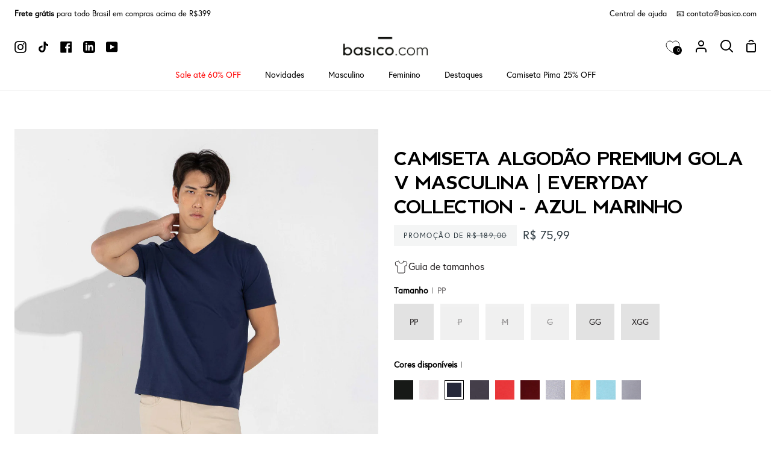

--- FILE ---
content_type: text/html; charset=utf-8
request_url: https://basico.com/collections/esquenta-black-friday-selecao-com-ate-40-off/products/everyday-t-shirt-v-masculina-marinho
body_size: 62693
content:
<!doctype html>
<html
  class="no-js supports-no-cookies"
  lang="pt-BR"
><head>
    <meta charset="utf-8">
    <meta http-equiv="X-UA-Compatible" content="IE=edge">
    <meta name="viewport" content="width=device-width,initial-scale=1,viewport-fit=cover">
    <meta name="theme-color" content="#2f3b42"><link rel="canonical" href="https://basico.com/products/everyday-t-shirt-v-masculina-marinho"><!-- ======================= Story Theme V3.2.0 ========================= -->

    <link rel="preconnect" href="https://cdn.shopify.com" crossorigin>
    <link rel="preconnect" href="https://fonts.shopify.com" crossorigin>
    <link rel="preconnect" href="https://monorail-edge.shopifysvc.com" crossorigin>

    <link rel="preload" href="//basico.com/cdn/shop/t/24/assets/lazysizes.js?v=111431644619468174291685983851" as="script">
    <link rel="preload" href="//basico.com/cdn/shop/t/24/assets/vendor.js?v=70695348862828529181685983853" as="script">
    <link rel="preload" href="//basico.com/cdn/shop/t/24/assets/theme.js?v=51479397973471071551763131172" as="script">
    <link rel="preload" href="//basico.com/cdn/shop/t/24/assets/theme.css?v=127684330138693573851699305867" as="style">
    <link rel="preload" href="//basico.com/cdn/shop/t/24/assets/custom.css?v=81558102361232220791760634254" as="style">

    
      <link rel="shortcut icon" href="//basico.com/cdn/shop/files/fav_32x32.png?v=1629515019" type="image/png">

    <!-- Title and description ================================================ -->
    
    <title>
      

    Camiseta Algodão Premium Gola V Masculina | Everyday Collection - Azul
&ndash; Basico.com

    </title><meta name="description" content="Basta vestir a Everyday T-Shirt para se impressionar com a leveza e a maciez. A peça surpreende pelo toque diferenciado, aumentando sua sensação de bem-estar o dia todo. O acabamento em manteiga de cupuaçu a torna mais sustentável e especial, uma escolha consciente no seu guarda-roupa. A camiseta possui gola V, manga c">
    <!-- /snippets/social-meta-tags.liquid -->

<meta property="og:site_name" content="Basico.com">
<meta property="og:url" content="https://basico.com/products/everyday-t-shirt-v-masculina-marinho">
<meta property="og:title" content="Camiseta Algodão Premium Gola V Masculina | Everyday Collection - Azul">
<meta property="og:type" content="product">
<meta property="og:description" content="Basta vestir a Everyday T-Shirt para se impressionar com a leveza e a maciez. A peça surpreende pelo toque diferenciado, aumentando sua sensação de bem-estar o dia todo. O acabamento em manteiga de cupuaçu a torna mais sustentável e especial, uma escolha consciente no seu guarda-roupa. A camiseta possui gola V, manga c"><meta property="og:image" content="http://basico.com/cdn/shop/files/1021011005C1047-L1_2cb7bb3e-40bb-47c7-919a-2f88b66ebd81.jpg?v=1729793556">
  <meta property="og:image:secure_url" content="https://basico.com/cdn/shop/files/1021011005C1047-L1_2cb7bb3e-40bb-47c7-919a-2f88b66ebd81.jpg?v=1729793556">
  <meta property="og:image:width" content="3000">
  <meta property="og:image:height" content="3000"><meta property="og:price:amount" content="75,99">
  <meta property="og:price:currency" content="BRL"><meta name="twitter:card" content="summary_large_image">
<meta name="twitter:title" content="Camiseta Algodão Premium Gola V Masculina | Everyday Collection - Azul">
<meta name="twitter:description" content="Basta vestir a Everyday T-Shirt para se impressionar com a leveza e a maciez. A peça surpreende pelo toque diferenciado, aumentando sua sensação de bem-estar o dia todo. O acabamento em manteiga de cupuaçu a torna mais sustentável e especial, uma escolha consciente no seu guarda-roupa. A camiseta possui gola V, manga c">


    <!-- CSS ================================================================== -->

    <link href="//basico.com/cdn/shop/t/24/assets/font-settings.css?v=8840052469452691591761943975" rel="stylesheet" type="text/css" media="all" />

    

<style data-shopify>

@font-face {
  font-family: "EuropaRegular";
  src: url("//basico.com/cdn/shop/files/EuropaRegular.otf?v=11112083055212014745") format("opentype");
}

@font-face {
  font-family: "Berlin-Bold";
  src: url("//basico.com/cdn/shop/files/Berlin-Bold.woff?v=17484455274283825257") format("woff");
}

:root {/*================ Font Variables ================*/

--FONT-WEIGHT-BODY: 400;

--FONT-WEIGHT-BODY-MID: 500;
--FONT-WEIGHT-BODY-BOLD: 700;

--FONT-STACK-BODY: 'EuropaRegular';
--FONT-STYLE-BODY: normal;
--FONT-ADJUST-BODY: 1.0;


--FONT-WEIGHT-HEADING: 700;
--FONT-WEIGHT-HEADING-BOLD: 800;

--FONT-STACK-HEADING: 'Berlin-Bold';
--FONT-STYLE-HEADING: normal;
--FONT-ADJUST-HEADING: 1.2;

--FONT-STACK-NAV: 'EuropaRegular';
--FONT-STYLE-NAV: normal;
--FONT-ADJUST-NAV: 1.0;

--FONT-WEIGHT-NAV: 400;
--FONT-WEIGHT-NAV-BOLD: 700;

--FONT-WEIGHT-ACCENT: 500;
--FONT-WEIGHT-ACCENT-BOLD: 600;

--FONT-STACK-ACCENT: 'EuropaRegular';
--FONT-STYLE-ACCENT: normal;
--FONT-ADJUST-ACCENT: 1.0;


/*================ Color Variables ================*/
--LAYOUT-WIDTH: 1900px;
--LAYOUT-GUTTER: 24px;
--LAYOUT-OUTER: 24px;
--LAYOUT-CONTAINER: 1400px;


/*================ Color Variables ================*/
/* ===  Backgrounds ===*/
--COLOR-BG: #ffffff;
--COLOR-BG-ACCENT: #e2e2e2;

/* === Text colors ===*/
--COLOR-TEXT-DARK: #000000;
--COLOR-TEXT: #231f20;
--COLOR-TEXT-LIGHT: #656263;

/* === Shades of grey ===*/
--COLOR-A5:  rgba(35, 31, 32, 0.05);
--COLOR-A10: rgba(35, 31, 32, 0.1);
--COLOR-A20: rgba(35, 31, 32, 0.2);
--COLOR-A30: rgba(35, 31, 32, 0.3);
--COLOR-A40: rgba(35, 31, 32, 0.4);
--COLOR-A50: rgba(35, 31, 32, 0.5);
--COLOR-A60: rgba(35, 31, 32, 0.6);
--COLOR-A70: rgba(35, 31, 32, 0.7);
--COLOR-A80: rgba(35, 31, 32, 0.8);
--COLOR-A90: rgba(35, 31, 32, 0.9);
--COLOR-A95: rgba(35, 31, 32, 0.95);

/* === Product badges ===*/
--COLOR-BADGE: #ffffff;
--COLOR-BADGE-TEXT: #656565;

/* === Rounding ===*/

  --RADIUS-BTN: 0px;
  --RADIUS-FORM: 0px;



  --RADIUS-XL: 0px;
  --RADIUS-LG: 0px;
  --RADIUS: 0px;
  --RADIUS-SM: 0px;


/* === Border colors ===*/
--COLOR-BORDER: #797979;
--COLOR-BORDER-LIGHT: #7e7e7e;/* === Accent-cool ===*/
--COLOR-SECONDARY: #2f3b42;
--COLOR-SECONDARY-HOVER: #0d1418;
--COLOR-SECONDARY-FADE: rgba(47, 59, 66, 0.05);
--COLOR-SECONDARY-SHADOW: rgba(0, 0, 0, 0.1);
--COLOR-SECONDARY-FADE-HOVER: rgba(47, 59, 66, 0.1);--COLOR-SECONDARY-OPPOSITE: #ffffff;

/* === Accent-warm ===*/
--COLOR-PRIMARY: #2f3b42;
--COLOR-PRIMARY-HOVER: #0d1418;
--COLOR-PRIMARY-FADE: rgba(47, 59, 66, 0.05);
--COLOR-PRIMARY-FADE-HOVER: rgba(47, 59, 66, 0.1);
--COLOR-PRIMARY-SHADOW: rgba(0, 0, 0, 0.1);--COLOR-PRIMARY-OPPOSITE: #ffffff;




/* ================ Inverted Color Variables ================ */

--INVERSE-BG: #000000;
--INVERSE-BG-ACCENT: #000000;

/* === Text colors ===*/
--INVERSE-TEXT-DARK: #ffffff;
--INVERSE-TEXT: #ffffff;
--INVERSE-TEXT-LIGHT: #b3b3b3;

/* === Bright color ===*/
--INVERSE-PRIMARY: #ff0000;
--INVERSE-PRIMARY-HOVER: #b30000;
--INVERSE-PRIMARY-FADE: rgba(255, 0, 0, 0.05);
--INVERSE-PRIMARY-FADE-HOVER: rgba(255, 0, 0, 0.1);
--INVERSE-PRIMARY-SHADOW: rgba(102, 0, 0, 0.1);--INVERSE-PRIMARY-OPPOSITE: #ffffff;


/* === Second Color ===*/
--INVERSE-SECONDARY: #ff0000;
--INVERSE-SECONDARY-HOVER: #b30000;
--INVERSE-SECONDARY-FADE: rgba(255, 0, 0, 0.05);
--INVERSE-SECONDARY-FADE-HOVER: rgba(255, 0, 0, 0.1);
--INVERSE-SECONDARY-SHADOW: rgba(102, 0, 0, 0.1);--INVERSE-SECONDARY-OPPOSITE: #ffffff;

/* === Shades of grey ===*/
--INVERSE-A5:  rgba(255, 255, 255, 0.05);
--INVERSE-A10: rgba(255, 255, 255, 0.1);
--INVERSE-A20: rgba(255, 255, 255, 0.2);
--INVERSE-A35: rgba(255, 255, 255, 0.3);
--INVERSE-A80: rgba(255, 255, 255, 0.8);
--INVERSE-A90: rgba(255, 255, 255, 0.9);
--INVERSE-A95: rgba(255, 255, 255, 0.95);

/* === Border colors ===*/
--INVERSE-BORDER: #ffffff;
--INVERSE-BORDER-LIGHT: #fafafa;

/* ================ End Inverted Color Variables ================ */


/* === Footer Bar ===*/
--COLOR-FOOTER-BG: #2f3b42;
--COLOR-FOOTER-TEXT: #ffffff;
--COLOR-FOOTER-TEXT-HOVER: #d9d9d9;
--COLOR-FOOTER-A8:  rgba(35, 31, 32, 0.08);
--COLOR-FOOTER-A15: rgba(35, 31, 32, 0.15);

/* === Nav and dropdown link background ===*/
--COLOR-NAV: #ffffff;
--COLOR-NAV-a50:  rgba(35, 31, 32, 0.5);

--COLOR-NAV-BORDER: #f2f2f2;

--COLOR-NAV-BORDER-HAIRLINE: #f7f7f7;

--COLOR-NAV-TEXT: #000000;
--COLOR-NAV-TEXT-DARK: #000000;
--COLOR-NAV-TEXT-BRIGHT: #1f1f1f;
--COLOR-NAV-TEXT-TRANSPARENT: #ffffff;
--COLOR-HIGHLIGHT-LINK: #fbf2f2;

--COLOR-NAV-TOOLBAR-BG: #ffffff;
--COLOR-NAV-TOOLBAR-TEXT: #000000;

/* ================ Special ================ */
--COLOR-SUCCESS: #51c88e;
--COLOR-SUCCESS-FADE: rgba(81, 200, 142, 0.05);
--COLOR-ERROR: #ff8484;
--COLOR-ERROR-FADE: rgba(255, 132, 132, 0.05);
--COLOR-WARN: #ffc896;
--COLOR-WARN-FADE: rgba(255, 200, 150, 0.05);

/* ================ Photo correction ================ */
--PHOTO-CORRECTION: 100%;

/* ================ 3D Models ================ */
--progress-bar-color: #231f20;




}

</style>

    <link href="//basico.com/cdn/shop/t/24/assets/theme.css?v=127684330138693573851699305867" rel="stylesheet" type="text/css" media="all" />
    <link href="//basico.com/cdn/shop/t/24/assets/custom.css?v=81558102361232220791760634254" rel="stylesheet" type="text/css" media="all" />

    <script>
      
      
      
    document.documentElement.className = document.documentElement.className.replace('no-js', 'js');
    let root = '/';
    if (root[root.length - 1] !== '/') {
      root = `${root}/`;
    }
    window.theme = {
      routes: {
        root_url: root,
        cart: '/cart',
        cart_add_url: '/cart/add',
        product_recommendations_url: '/recommendations/products',
        search_url: '/search',
        account_addresses_url: '/account/addresses'
      },
      assets: {
        photoswipe: '//basico.com/cdn/shop/t/24/assets/photoswipe.js?v=29365444203438451061685983847',
        smoothscroll: '//basico.com/cdn/shop/t/24/assets/smoothscroll.js?v=37906625415260927261685983846',
        swatches: '//basico.com/cdn/shop/t/24/assets/swatches.json?v=56005079042391682951685983852',
        base: "//basico.com/cdn/shop/t/24/assets/",
      },
      strings: {
        addToCart: "Adicionar ao carrinho",
        soldOut: "Esgotado",
        unavailable: "Indisponível",
        preOrder: "Pedido antecipado",
        unitPrice: "Preço unitário",
        unitPriceSeparator: "por",
        swatchesKey: "Cor",
        estimateShipping: "Estimativa de envio",
        noShippingAvailable: "Não enviamos para este destino.",
        free: "Sem custos",
        from: "De",
        sale: "Promoção",
        subscription: "Subscrição",
        stockout: "Todo o estoque disponível está no carrinho",
        products: "Produtos",
        pages: "Páginas",
        collections: "Colecções",
        resultsFor: "Resultados para",
        noResultsFor: "Nenhum resultado para",
        articles: "Artigos",
        successMessage: "Link copiado para a área de transferência"
      },
      shop: {
        assets: "//basico.com/cdn/shop/t/24/assets/"
      },
      settings: {
        badge_sale_type: "dollar",
        search_products: true,
        search_collections: true,
        search_pages: false,
        search_articles: false,
        currency_code_enable: false,
        excluded_collections_strict: ["all"," frontpage"],
        excluded_collections: ["sibling"]
      },
      info: {
        name: 'story'
      },
      version: '3.2.0',
      animations:  true,
      moneyFormat: "R$ {{amount_with_comma_separator}}",
      currencyCode: "BRL",
    };
    // When image loads, clear the background placeholder
    document.addEventListener('lazyloaded', (e) => {
      const holderTarget = e.target.closest('[data-wipe-background]');
      if (holderTarget) {
        holderTarget.style.backgroundImage = 'none';
      }
    });



    </script><!-- Theme Javascript ============================================================== -->
    <script src="//basico.com/cdn/shop/t/24/assets/lazysizes.js?v=111431644619468174291685983851" async="async"></script>
    <script src="//basico.com/cdn/shop/t/24/assets/vendor.js?v=70695348862828529181685983853" defer="defer"></script>
    <script src="//basico.com/cdn/shop/t/24/assets/theme.js?v=51479397973471071551763131172" defer="defer"></script>
    <script src="//basico.com/cdn/shop/t/24/assets/component-product-sizechart.js?v=127419755062215583081753457608" defer="defer"></script>

    <script type="text/javascript">
      if (window.MSInputMethodContext && document.documentMode) {
        var scripts = document.getElementsByTagName('script')[0];
        var polyfill = document.createElement('script');
        polyfill.defer = true;
        polyfill.src = "//basico.com/cdn/shop/t/24/assets/ie11.js?v=144489047535103983231685983853";

        scripts.parentNode.insertBefore(polyfill, scripts);
      }
    </script>

    

    <!-- Shopify app scripts =========================================================== -->

    <script>window.performance && window.performance.mark && window.performance.mark('shopify.content_for_header.start');</script><meta name="google-site-verification" content="gp8de-RbCgyJkCBVHZ_D3dJWl-qbFdq43X22xal6HCY">
<meta name="facebook-domain-verification" content="dv91d1ylt9quv3mpi7y0cke71e6zng">
<meta id="shopify-digital-wallet" name="shopify-digital-wallet" content="/23160905/digital_wallets/dialog">
<link rel="alternate" type="application/json+oembed" href="https://basico.com/products/everyday-t-shirt-v-masculina-marinho.oembed">
<script async="async" src="/checkouts/internal/preloads.js?locale=pt-BR"></script>
<script id="shopify-features" type="application/json">{"accessToken":"1f869ddf4251cac2c97f07a6291ef4b6","betas":["rich-media-storefront-analytics"],"domain":"basico.com","predictiveSearch":true,"shopId":23160905,"locale":"pt-br"}</script>
<script>var Shopify = Shopify || {};
Shopify.shop = "basico-production.myshopify.com";
Shopify.locale = "pt-BR";
Shopify.currency = {"active":"BRL","rate":"1.0"};
Shopify.country = "BR";
Shopify.theme = {"name":"shopify2-theme\/master","id":122644267121,"schema_name":"Story","schema_version":"3.2.0","theme_store_id":null,"role":"main"};
Shopify.theme.handle = "null";
Shopify.theme.style = {"id":null,"handle":null};
Shopify.cdnHost = "basico.com/cdn";
Shopify.routes = Shopify.routes || {};
Shopify.routes.root = "/";</script>
<script type="module">!function(o){(o.Shopify=o.Shopify||{}).modules=!0}(window);</script>
<script>!function(o){function n(){var o=[];function n(){o.push(Array.prototype.slice.apply(arguments))}return n.q=o,n}var t=o.Shopify=o.Shopify||{};t.loadFeatures=n(),t.autoloadFeatures=n()}(window);</script>
<script id="shop-js-analytics" type="application/json">{"pageType":"product"}</script>
<script defer="defer" async type="module" src="//basico.com/cdn/shopifycloud/shop-js/modules/v2/client.init-shop-cart-sync_20UhlSOd.pt-BR.esm.js"></script>
<script defer="defer" async type="module" src="//basico.com/cdn/shopifycloud/shop-js/modules/v2/chunk.common_DWIF0AmB.esm.js"></script>
<script type="module">
  await import("//basico.com/cdn/shopifycloud/shop-js/modules/v2/client.init-shop-cart-sync_20UhlSOd.pt-BR.esm.js");
await import("//basico.com/cdn/shopifycloud/shop-js/modules/v2/chunk.common_DWIF0AmB.esm.js");

  window.Shopify.SignInWithShop?.initShopCartSync?.({"fedCMEnabled":true,"windoidEnabled":true});

</script>
<script>(function() {
  var isLoaded = false;
  function asyncLoad() {
    if (isLoaded) return;
    isLoaded = true;
    var urls = ["https:\/\/flipnet-assets.s3.sa-east-1.amazonaws.com\/fronts\/public\/flip-shopify.js?shop=basico-production.myshopify.com","https:\/\/cdn.vstar.app\/static\/js\/thankyou.js?shop=basico-production.myshopify.com","https:\/\/dr4qe3ddw9y32.cloudfront.net\/awin-shopify-integration-code.js?aid=115519\u0026v=shopifyApp_5.2.3\u0026ts=1752755516009\u0026shop=basico-production.myshopify.com"];
    for (var i = 0; i < urls.length; i++) {
      var s = document.createElement('script');
      s.type = 'text/javascript';
      s.async = true;
      s.src = urls[i];
      var x = document.getElementsByTagName('script')[0];
      x.parentNode.insertBefore(s, x);
    }
  };
  if(window.attachEvent) {
    window.attachEvent('onload', asyncLoad);
  } else {
    window.addEventListener('load', asyncLoad, false);
  }
})();</script>
<script id="__st">var __st={"a":23160905,"offset":-10800,"reqid":"a261e3f9-71be-4910-b8cd-ba6d89362f17-1768912552","pageurl":"basico.com\/collections\/esquenta-black-friday-selecao-com-ate-40-off\/products\/everyday-t-shirt-v-masculina-marinho","u":"1109ca4e4693","p":"product","rtyp":"product","rid":6660772823153};</script>
<script>window.ShopifyPaypalV4VisibilityTracking = true;</script>
<script id="captcha-bootstrap">!function(){'use strict';const t='contact',e='account',n='new_comment',o=[[t,t],['blogs',n],['comments',n],[t,'customer']],c=[[e,'customer_login'],[e,'guest_login'],[e,'recover_customer_password'],[e,'create_customer']],r=t=>t.map((([t,e])=>`form[action*='/${t}']:not([data-nocaptcha='true']) input[name='form_type'][value='${e}']`)).join(','),a=t=>()=>t?[...document.querySelectorAll(t)].map((t=>t.form)):[];function s(){const t=[...o],e=r(t);return a(e)}const i='password',u='form_key',d=['recaptcha-v3-token','g-recaptcha-response','h-captcha-response',i],f=()=>{try{return window.sessionStorage}catch{return}},m='__shopify_v',_=t=>t.elements[u];function p(t,e,n=!1){try{const o=window.sessionStorage,c=JSON.parse(o.getItem(e)),{data:r}=function(t){const{data:e,action:n}=t;return t[m]||n?{data:e,action:n}:{data:t,action:n}}(c);for(const[e,n]of Object.entries(r))t.elements[e]&&(t.elements[e].value=n);n&&o.removeItem(e)}catch(o){console.error('form repopulation failed',{error:o})}}const l='form_type',E='cptcha';function T(t){t.dataset[E]=!0}const w=window,h=w.document,L='Shopify',v='ce_forms',y='captcha';let A=!1;((t,e)=>{const n=(g='f06e6c50-85a8-45c8-87d0-21a2b65856fe',I='https://cdn.shopify.com/shopifycloud/storefront-forms-hcaptcha/ce_storefront_forms_captcha_hcaptcha.v1.5.2.iife.js',D={infoText:'Protegido por hCaptcha',privacyText:'Privacidade',termsText:'Termos'},(t,e,n)=>{const o=w[L][v],c=o.bindForm;if(c)return c(t,g,e,D).then(n);var r;o.q.push([[t,g,e,D],n]),r=I,A||(h.body.append(Object.assign(h.createElement('script'),{id:'captcha-provider',async:!0,src:r})),A=!0)});var g,I,D;w[L]=w[L]||{},w[L][v]=w[L][v]||{},w[L][v].q=[],w[L][y]=w[L][y]||{},w[L][y].protect=function(t,e){n(t,void 0,e),T(t)},Object.freeze(w[L][y]),function(t,e,n,w,h,L){const[v,y,A,g]=function(t,e,n){const i=e?o:[],u=t?c:[],d=[...i,...u],f=r(d),m=r(i),_=r(d.filter((([t,e])=>n.includes(e))));return[a(f),a(m),a(_),s()]}(w,h,L),I=t=>{const e=t.target;return e instanceof HTMLFormElement?e:e&&e.form},D=t=>v().includes(t);t.addEventListener('submit',(t=>{const e=I(t);if(!e)return;const n=D(e)&&!e.dataset.hcaptchaBound&&!e.dataset.recaptchaBound,o=_(e),c=g().includes(e)&&(!o||!o.value);(n||c)&&t.preventDefault(),c&&!n&&(function(t){try{if(!f())return;!function(t){const e=f();if(!e)return;const n=_(t);if(!n)return;const o=n.value;o&&e.removeItem(o)}(t);const e=Array.from(Array(32),(()=>Math.random().toString(36)[2])).join('');!function(t,e){_(t)||t.append(Object.assign(document.createElement('input'),{type:'hidden',name:u})),t.elements[u].value=e}(t,e),function(t,e){const n=f();if(!n)return;const o=[...t.querySelectorAll(`input[type='${i}']`)].map((({name:t})=>t)),c=[...d,...o],r={};for(const[a,s]of new FormData(t).entries())c.includes(a)||(r[a]=s);n.setItem(e,JSON.stringify({[m]:1,action:t.action,data:r}))}(t,e)}catch(e){console.error('failed to persist form',e)}}(e),e.submit())}));const S=(t,e)=>{t&&!t.dataset[E]&&(n(t,e.some((e=>e===t))),T(t))};for(const o of['focusin','change'])t.addEventListener(o,(t=>{const e=I(t);D(e)&&S(e,y())}));const B=e.get('form_key'),M=e.get(l),P=B&&M;t.addEventListener('DOMContentLoaded',(()=>{const t=y();if(P)for(const e of t)e.elements[l].value===M&&p(e,B);[...new Set([...A(),...v().filter((t=>'true'===t.dataset.shopifyCaptcha))])].forEach((e=>S(e,t)))}))}(h,new URLSearchParams(w.location.search),n,t,e,['guest_login'])})(!0,!0)}();</script>
<script integrity="sha256-4kQ18oKyAcykRKYeNunJcIwy7WH5gtpwJnB7kiuLZ1E=" data-source-attribution="shopify.loadfeatures" defer="defer" src="//basico.com/cdn/shopifycloud/storefront/assets/storefront/load_feature-a0a9edcb.js" crossorigin="anonymous"></script>
<script data-source-attribution="shopify.dynamic_checkout.dynamic.init">var Shopify=Shopify||{};Shopify.PaymentButton=Shopify.PaymentButton||{isStorefrontPortableWallets:!0,init:function(){window.Shopify.PaymentButton.init=function(){};var t=document.createElement("script");t.src="https://basico.com/cdn/shopifycloud/portable-wallets/latest/portable-wallets.pt-br.js",t.type="module",document.head.appendChild(t)}};
</script>
<script data-source-attribution="shopify.dynamic_checkout.buyer_consent">
  function portableWalletsHideBuyerConsent(e){var t=document.getElementById("shopify-buyer-consent"),n=document.getElementById("shopify-subscription-policy-button");t&&n&&(t.classList.add("hidden"),t.setAttribute("aria-hidden","true"),n.removeEventListener("click",e))}function portableWalletsShowBuyerConsent(e){var t=document.getElementById("shopify-buyer-consent"),n=document.getElementById("shopify-subscription-policy-button");t&&n&&(t.classList.remove("hidden"),t.removeAttribute("aria-hidden"),n.addEventListener("click",e))}window.Shopify?.PaymentButton&&(window.Shopify.PaymentButton.hideBuyerConsent=portableWalletsHideBuyerConsent,window.Shopify.PaymentButton.showBuyerConsent=portableWalletsShowBuyerConsent);
</script>
<script data-source-attribution="shopify.dynamic_checkout.cart.bootstrap">document.addEventListener("DOMContentLoaded",(function(){function t(){return document.querySelector("shopify-accelerated-checkout-cart, shopify-accelerated-checkout")}if(t())Shopify.PaymentButton.init();else{new MutationObserver((function(e,n){t()&&(Shopify.PaymentButton.init(),n.disconnect())})).observe(document.body,{childList:!0,subtree:!0})}}));
</script>

<script>window.performance && window.performance.mark && window.performance.mark('shopify.content_for_header.end');</script>

    
      <meta name="adopt-website-id" content="3ff45c62-8b55-47a8-9472-3d013b99a92a" />
<script src="//tag.goadopt.io/injector.js?website_code=3ff45c62-8b55-47a8-9472-3d013b99a92a" async class="adopt-injector"></script>
      <script id="xcntmyAsync" type="text/javascript">
  (function(){
    var xscr = document.createElement('script' );
    xscr.async = true;
    xscr.src = (document.location.protocol === 'https:' ? 'https:' : 'http:') + '//x.cnt.my/async/track/?r=' + Math.random();
    var x = document.getElementById('xcntmyAsync' );
    x.parentNode.insertBefore(xscr, x);
  }());
</script>

      <script type="text/javascript" async>
!function(){var e,t=document.getElementsByTagName("head")[0],n=new Date().getTime();!function(e,t,n,a){if(0==document.querySelectorAll('script[src*="'+a+'"]').length){var c=document.createElement("script");c.src=a+"?h="+n+"&t="+t,c.type="text/javascript",c.defer=!0,c.async=!0,e.appendChild(c)}}(t,n,document.location.hostname,"https://qntm.pro/code")}();
</script>
    

  <!-- "snippets/shogun-head.liquid" was not rendered, the associated app was uninstalled -->
<!-- BEGIN app block: shopify://apps/mercado-pago-antifraud-plus/blocks/embed-block/b19ea721-f94a-4308-bee5-0057c043bac5 -->
<!-- BEGIN app snippet: send-melidata-report --><script>
  const MLD_IS_DEV = false;
  const CART_TOKEN_KEY = 'cartToken';
  const USER_SESSION_ID_KEY = 'pf_user_session_id';
  const EVENT_TYPE = 'event';
  const MLD_PLATFORM_NAME = 'shopify';
  const PLATFORM_VERSION = '1.0.0';
  const MLD_PLUGIN_VERSION = '0.1.0';
  const NAVIGATION_DATA_PATH = 'pf/navigation_data';
  const MELIDATA_TRACKS_URL = 'https://api.mercadopago.com/v1/plugins/melidata/tracks';
  const BUSINESS_NAME = 'mercadopago';
  const MLD_MELI_SESSION_ID_KEY = 'meli_session_id';
  const EVENT_NAME = 'navigation_data'

  const SEND_MELIDATA_REPORT_NAME = MLD_IS_DEV ? 'send_melidata_report_test' : 'send_melidata_report';
  const SUCCESS_SENDING_MELIDATA_REPORT_VALUE = 'SUCCESS_SENDING_MELIDATA_REPORT';
  const FAILED_SENDING_MELIDATA_REPORT_VALUE = 'FAILED_SENDING_MELIDATA_REPORT';

  const userAgent = navigator.userAgent;
  const startTime = Date.now();
  const deviceId = sessionStorage.getItem(MLD_MELI_SESSION_ID_KEY) ?? '';
  const cartToken = localStorage.getItem(CART_TOKEN_KEY) ?? '';
  const userSessionId = generateUserSessionId();
  const shopId = __st?.a ?? '';
  const shopUrl = Shopify?.shop ?? '';
  const country = Shopify?.country ?? '';

  const siteIdMap = {
    BR: 'MLB',
    MX: 'MLM',
    CO: 'MCO',
    CL: 'MLC',
    UY: 'MLU',
    PE: 'MPE',
    AR: 'MLA',
  };

  function getSiteId() {
    return siteIdMap[country] ?? 'MLB';
  }

  function detectBrowser() {
    switch (true) {
      case /Edg/.test(userAgent):
        return 'Microsoft Edge';
      case /Chrome/.test(userAgent) && !/Edg/.test(userAgent):
        return 'Chrome';
      case /Firefox/.test(userAgent):
        return 'Firefox';
      case /Safari/.test(userAgent) && !/Chrome/.test(userAgent):
        return 'Safari';
      case /Opera/.test(userAgent) || /OPR/.test(userAgent):
        return 'Opera';
      case /Trident/.test(userAgent) || /MSIE/.test(userAgent):
        return 'Internet Explorer';
      case /Edge/.test(userAgent):
        return 'Microsoft Edge (Legacy)';
      default:
        return 'Unknown';
    }
  }

  function detectDevice() {
    switch (true) {
      case /android/i.test(userAgent):
        return '/mobile/android';
      case /iPad|iPhone|iPod/.test(userAgent):
        return '/mobile/ios';
      case /mobile/i.test(userAgent):
        return '/mobile';
      default:
        return '/web/desktop';
    }
  }

  function getPageTimeCount() {
    const endTime = Date.now();
    const timeSpent = endTime - startTime;
    return timeSpent;
  }

  function buildURLPath(fullUrl) {
    try {
      const url = new URL(fullUrl);
      return url.pathname;
    } catch (error) {
      return '';
    }
  }

  function generateUUID() {
    return 'pf-' + Date.now() + '-' + Math.random().toString(36).substring(2, 9);
  }

  function generateUserSessionId() {
    const uuid = generateUUID();
    const userSessionId = sessionStorage.getItem(USER_SESSION_ID_KEY);
    if (!userSessionId) {
      sessionStorage.setItem(USER_SESSION_ID_KEY, uuid);
      return uuid;
    }
    return userSessionId;
  }

  function sendMelidataReport() {
    try {
      const payload = {
        platform: {
          name: MLD_PLATFORM_NAME,
          version: PLATFORM_VERSION,
          uri: '/',
          location: '/',
        },
        plugin: {
          version: MLD_PLUGIN_VERSION,
        },
        user: {
          uid: userSessionId,
        },
        application: {
          business: BUSINESS_NAME,
          site_id: getSiteId(),
          version: PLATFORM_VERSION,
        },
        device: {
          platform: detectDevice(),
        },
        events: [
          {
            path: NAVIGATION_DATA_PATH,
            id: userSessionId,
            type: EVENT_TYPE,
            user_local_timestamp: new Date().toISOString(),
            metadata_type: EVENT_TYPE,
            metadata: {
              event: {
                element: 'window',
                action: 'load',
                target: 'body',
                label: EVENT_NAME,
              },
              configs: [
                {
                  config_name: 'page_time',
                  new_value: getPageTimeCount().toString(),
                },
                {
                  config_name: 'shop',
                  new_value: shopUrl,
                },
                {
                  config_name: 'shop_id',
                  new_value: String(shopId),
                },
                {
                  config_name: 'pf_user_session_id',
                  new_value: userSessionId,
                },
                {
                  config_name: 'current_page',
                  new_value: location.pathname,
                },
                {
                  config_name: 'last_page',
                  new_value: buildURLPath(document.referrer),
                },
                {
                  config_name: 'is_device_generated',
                  new_value: String(!!deviceId),
                },
                {
                  config_name: 'browser',
                  new_value: detectBrowser(),
                },
                {
                  config_name: 'cart_token',
                  new_value: cartToken.slice(1, -1),
                },
              ],
            },
          },
        ],
      };

      const success = navigator.sendBeacon(MELIDATA_TRACKS_URL, JSON.stringify(payload));
      if (success) {
        registerDatadogEvent(SEND_MELIDATA_REPORT_NAME, SUCCESS_SENDING_MELIDATA_REPORT_VALUE, `[${EVENT_NAME}]`, shopUrl);
      } else {
        registerDatadogEvent(SEND_MELIDATA_REPORT_NAME, FAILED_SENDING_MELIDATA_REPORT_VALUE, `[${EVENT_NAME}]`, shopUrl);
      }
    } catch (error) {
      registerDatadogEvent(SEND_MELIDATA_REPORT_NAME, FAILED_SENDING_MELIDATA_REPORT_VALUE, `[${EVENT_NAME}]: ${error}`, shopUrl);
    }
  }
  window.addEventListener('beforeunload', sendMelidataReport);
</script><!-- END app snippet -->
<!-- END app block --><!-- BEGIN app block: shopify://apps/microsoft-clarity/blocks/clarity_js/31c3d126-8116-4b4a-8ba1-baeda7c4aeea -->
<script type="text/javascript">
  (function (c, l, a, r, i, t, y) {
    c[a] = c[a] || function () { (c[a].q = c[a].q || []).push(arguments); };
    t = l.createElement(r); t.async = 1; t.src = "https://www.clarity.ms/tag/" + i + "?ref=shopify";
    y = l.getElementsByTagName(r)[0]; y.parentNode.insertBefore(t, y);

    c.Shopify.loadFeatures([{ name: "consent-tracking-api", version: "0.1" }], error => {
      if (error) {
        console.error("Error loading Shopify features:", error);
        return;
      }

      c[a]('consentv2', {
        ad_Storage: c.Shopify.customerPrivacy.marketingAllowed() ? "granted" : "denied",
        analytics_Storage: c.Shopify.customerPrivacy.analyticsProcessingAllowed() ? "granted" : "denied",
      });
    });

    l.addEventListener("visitorConsentCollected", function (e) {
      c[a]('consentv2', {
        ad_Storage: e.detail.marketingAllowed ? "granted" : "denied",
        analytics_Storage: e.detail.analyticsAllowed ? "granted" : "denied",
      });
    });
  })(window, document, "clarity", "script", "srmtk5gj2n");
</script>



<!-- END app block --><!-- BEGIN app block: shopify://apps/se-wishlist-engine/blocks/app-embed/8f7c0857-8e71-463d-a168-8e133094753b --><link rel="preload" href="https://cdn.shopify.com/extensions/019bdabd-6cb4-76dd-b102-0fca94c8df62/wishlist-engine-226/assets/wishlist-engine.css" as="style" onload="this.onload=null;this.rel='stylesheet'">
<noscript><link rel="stylesheet" href="https://cdn.shopify.com/extensions/019bdabd-6cb4-76dd-b102-0fca94c8df62/wishlist-engine-226/assets/wishlist-engine.css"></noscript>

<meta name="wishlist_shop_current_currency" content="R$ {{amount_with_comma_separator}}" id="wishlist_shop_current_currency"/>
<script data-id="Ad05seVZTT0FSY1FTM__14198427981142892921" type="application/javascript">
  var  customHeartIcon='';
  var  customHeartFillIcon='';
</script>

 
<script src="https://cdn.shopify.com/extensions/019bdabd-6cb4-76dd-b102-0fca94c8df62/wishlist-engine-226/assets/wishlist-engine-app.js" defer></script>

<!-- END app block --><script src="https://cdn.shopify.com/extensions/019a9885-5cb8-7f04-b0fb-8a9d5cdad1c0/mercadopago-pf-app-132/assets/generate-meli-session-id.js" type="text/javascript" defer="defer"></script>
<script src="https://cdn.shopify.com/extensions/019b51e7-33a9-725c-9ab1-b65c3a578038/upselling-app-283/assets/widget.js" type="text/javascript" defer="defer"></script>
<link href="https://cdn.shopify.com/extensions/019b51e7-33a9-725c-9ab1-b65c3a578038/upselling-app-283/assets/widget.css" rel="stylesheet" type="text/css" media="all">
<link href="https://monorail-edge.shopifysvc.com" rel="dns-prefetch">
<script>(function(){if ("sendBeacon" in navigator && "performance" in window) {try {var session_token_from_headers = performance.getEntriesByType('navigation')[0].serverTiming.find(x => x.name == '_s').description;} catch {var session_token_from_headers = undefined;}var session_cookie_matches = document.cookie.match(/_shopify_s=([^;]*)/);var session_token_from_cookie = session_cookie_matches && session_cookie_matches.length === 2 ? session_cookie_matches[1] : "";var session_token = session_token_from_headers || session_token_from_cookie || "";function handle_abandonment_event(e) {var entries = performance.getEntries().filter(function(entry) {return /monorail-edge.shopifysvc.com/.test(entry.name);});if (!window.abandonment_tracked && entries.length === 0) {window.abandonment_tracked = true;var currentMs = Date.now();var navigation_start = performance.timing.navigationStart;var payload = {shop_id: 23160905,url: window.location.href,navigation_start,duration: currentMs - navigation_start,session_token,page_type: "product"};window.navigator.sendBeacon("https://monorail-edge.shopifysvc.com/v1/produce", JSON.stringify({schema_id: "online_store_buyer_site_abandonment/1.1",payload: payload,metadata: {event_created_at_ms: currentMs,event_sent_at_ms: currentMs}}));}}window.addEventListener('pagehide', handle_abandonment_event);}}());</script>
<script id="web-pixels-manager-setup">(function e(e,d,r,n,o){if(void 0===o&&(o={}),!Boolean(null===(a=null===(i=window.Shopify)||void 0===i?void 0:i.analytics)||void 0===a?void 0:a.replayQueue)){var i,a;window.Shopify=window.Shopify||{};var t=window.Shopify;t.analytics=t.analytics||{};var s=t.analytics;s.replayQueue=[],s.publish=function(e,d,r){return s.replayQueue.push([e,d,r]),!0};try{self.performance.mark("wpm:start")}catch(e){}var l=function(){var e={modern:/Edge?\/(1{2}[4-9]|1[2-9]\d|[2-9]\d{2}|\d{4,})\.\d+(\.\d+|)|Firefox\/(1{2}[4-9]|1[2-9]\d|[2-9]\d{2}|\d{4,})\.\d+(\.\d+|)|Chrom(ium|e)\/(9{2}|\d{3,})\.\d+(\.\d+|)|(Maci|X1{2}).+ Version\/(15\.\d+|(1[6-9]|[2-9]\d|\d{3,})\.\d+)([,.]\d+|)( \(\w+\)|)( Mobile\/\w+|) Safari\/|Chrome.+OPR\/(9{2}|\d{3,})\.\d+\.\d+|(CPU[ +]OS|iPhone[ +]OS|CPU[ +]iPhone|CPU IPhone OS|CPU iPad OS)[ +]+(15[._]\d+|(1[6-9]|[2-9]\d|\d{3,})[._]\d+)([._]\d+|)|Android:?[ /-](13[3-9]|1[4-9]\d|[2-9]\d{2}|\d{4,})(\.\d+|)(\.\d+|)|Android.+Firefox\/(13[5-9]|1[4-9]\d|[2-9]\d{2}|\d{4,})\.\d+(\.\d+|)|Android.+Chrom(ium|e)\/(13[3-9]|1[4-9]\d|[2-9]\d{2}|\d{4,})\.\d+(\.\d+|)|SamsungBrowser\/([2-9]\d|\d{3,})\.\d+/,legacy:/Edge?\/(1[6-9]|[2-9]\d|\d{3,})\.\d+(\.\d+|)|Firefox\/(5[4-9]|[6-9]\d|\d{3,})\.\d+(\.\d+|)|Chrom(ium|e)\/(5[1-9]|[6-9]\d|\d{3,})\.\d+(\.\d+|)([\d.]+$|.*Safari\/(?![\d.]+ Edge\/[\d.]+$))|(Maci|X1{2}).+ Version\/(10\.\d+|(1[1-9]|[2-9]\d|\d{3,})\.\d+)([,.]\d+|)( \(\w+\)|)( Mobile\/\w+|) Safari\/|Chrome.+OPR\/(3[89]|[4-9]\d|\d{3,})\.\d+\.\d+|(CPU[ +]OS|iPhone[ +]OS|CPU[ +]iPhone|CPU IPhone OS|CPU iPad OS)[ +]+(10[._]\d+|(1[1-9]|[2-9]\d|\d{3,})[._]\d+)([._]\d+|)|Android:?[ /-](13[3-9]|1[4-9]\d|[2-9]\d{2}|\d{4,})(\.\d+|)(\.\d+|)|Mobile Safari.+OPR\/([89]\d|\d{3,})\.\d+\.\d+|Android.+Firefox\/(13[5-9]|1[4-9]\d|[2-9]\d{2}|\d{4,})\.\d+(\.\d+|)|Android.+Chrom(ium|e)\/(13[3-9]|1[4-9]\d|[2-9]\d{2}|\d{4,})\.\d+(\.\d+|)|Android.+(UC? ?Browser|UCWEB|U3)[ /]?(15\.([5-9]|\d{2,})|(1[6-9]|[2-9]\d|\d{3,})\.\d+)\.\d+|SamsungBrowser\/(5\.\d+|([6-9]|\d{2,})\.\d+)|Android.+MQ{2}Browser\/(14(\.(9|\d{2,})|)|(1[5-9]|[2-9]\d|\d{3,})(\.\d+|))(\.\d+|)|K[Aa][Ii]OS\/(3\.\d+|([4-9]|\d{2,})\.\d+)(\.\d+|)/},d=e.modern,r=e.legacy,n=navigator.userAgent;return n.match(d)?"modern":n.match(r)?"legacy":"unknown"}(),u="modern"===l?"modern":"legacy",c=(null!=n?n:{modern:"",legacy:""})[u],f=function(e){return[e.baseUrl,"/wpm","/b",e.hashVersion,"modern"===e.buildTarget?"m":"l",".js"].join("")}({baseUrl:d,hashVersion:r,buildTarget:u}),m=function(e){var d=e.version,r=e.bundleTarget,n=e.surface,o=e.pageUrl,i=e.monorailEndpoint;return{emit:function(e){var a=e.status,t=e.errorMsg,s=(new Date).getTime(),l=JSON.stringify({metadata:{event_sent_at_ms:s},events:[{schema_id:"web_pixels_manager_load/3.1",payload:{version:d,bundle_target:r,page_url:o,status:a,surface:n,error_msg:t},metadata:{event_created_at_ms:s}}]});if(!i)return console&&console.warn&&console.warn("[Web Pixels Manager] No Monorail endpoint provided, skipping logging."),!1;try{return self.navigator.sendBeacon.bind(self.navigator)(i,l)}catch(e){}var u=new XMLHttpRequest;try{return u.open("POST",i,!0),u.setRequestHeader("Content-Type","text/plain"),u.send(l),!0}catch(e){return console&&console.warn&&console.warn("[Web Pixels Manager] Got an unhandled error while logging to Monorail."),!1}}}}({version:r,bundleTarget:l,surface:e.surface,pageUrl:self.location.href,monorailEndpoint:e.monorailEndpoint});try{o.browserTarget=l,function(e){var d=e.src,r=e.async,n=void 0===r||r,o=e.onload,i=e.onerror,a=e.sri,t=e.scriptDataAttributes,s=void 0===t?{}:t,l=document.createElement("script"),u=document.querySelector("head"),c=document.querySelector("body");if(l.async=n,l.src=d,a&&(l.integrity=a,l.crossOrigin="anonymous"),s)for(var f in s)if(Object.prototype.hasOwnProperty.call(s,f))try{l.dataset[f]=s[f]}catch(e){}if(o&&l.addEventListener("load",o),i&&l.addEventListener("error",i),u)u.appendChild(l);else{if(!c)throw new Error("Did not find a head or body element to append the script");c.appendChild(l)}}({src:f,async:!0,onload:function(){if(!function(){var e,d;return Boolean(null===(d=null===(e=window.Shopify)||void 0===e?void 0:e.analytics)||void 0===d?void 0:d.initialized)}()){var d=window.webPixelsManager.init(e)||void 0;if(d){var r=window.Shopify.analytics;r.replayQueue.forEach((function(e){var r=e[0],n=e[1],o=e[2];d.publishCustomEvent(r,n,o)})),r.replayQueue=[],r.publish=d.publishCustomEvent,r.visitor=d.visitor,r.initialized=!0}}},onerror:function(){return m.emit({status:"failed",errorMsg:"".concat(f," has failed to load")})},sri:function(e){var d=/^sha384-[A-Za-z0-9+/=]+$/;return"string"==typeof e&&d.test(e)}(c)?c:"",scriptDataAttributes:o}),m.emit({status:"loading"})}catch(e){m.emit({status:"failed",errorMsg:(null==e?void 0:e.message)||"Unknown error"})}}})({shopId: 23160905,storefrontBaseUrl: "https://basico.com",extensionsBaseUrl: "https://extensions.shopifycdn.com/cdn/shopifycloud/web-pixels-manager",monorailEndpoint: "https://monorail-edge.shopifysvc.com/unstable/produce_batch",surface: "storefront-renderer",enabledBetaFlags: ["2dca8a86"],webPixelsConfigList: [{"id":"1227456625","configuration":"{\"config\":\"{\\\"google_tag_ids\\\":[\\\"G-WLBXERK5DL\\\",\\\"AW-992399474\\\",\\\"GT-WKR6BW73\\\",\\\"GTM-W4QGTR6\\\"],\\\"target_country\\\":\\\"BR\\\",\\\"gtag_events\\\":[{\\\"type\\\":\\\"search\\\",\\\"action_label\\\":[\\\"G-WLBXERK5DL\\\",\\\"AW-992399474\\\/AjkTCIC0w7IYEPKgm9kD\\\"]},{\\\"type\\\":\\\"begin_checkout\\\",\\\"action_label\\\":[\\\"G-WLBXERK5DL\\\",\\\"AW-992399474\\\/rcltCIa0w7IYEPKgm9kD\\\"]},{\\\"type\\\":\\\"view_item\\\",\\\"action_label\\\":[\\\"G-WLBXERK5DL\\\",\\\"AW-992399474\\\/YXZWCJ2ww7IYEPKgm9kD\\\",\\\"MC-CDLC6TMVT0\\\"]},{\\\"type\\\":\\\"purchase\\\",\\\"action_label\\\":[\\\"G-WLBXERK5DL\\\",\\\"AW-992399474\\\/lGsECJeww7IYEPKgm9kD\\\",\\\"MC-CDLC6TMVT0\\\"]},{\\\"type\\\":\\\"page_view\\\",\\\"action_label\\\":[\\\"G-WLBXERK5DL\\\",\\\"AW-992399474\\\/t6yFCJqww7IYEPKgm9kD\\\",\\\"MC-CDLC6TMVT0\\\"]},{\\\"type\\\":\\\"add_payment_info\\\",\\\"action_label\\\":[\\\"G-WLBXERK5DL\\\",\\\"AW-992399474\\\/IQ2NCIm0w7IYEPKgm9kD\\\"]},{\\\"type\\\":\\\"add_to_cart\\\",\\\"action_label\\\":[\\\"G-WLBXERK5DL\\\",\\\"AW-992399474\\\/QF8oCIO0w7IYEPKgm9kD\\\"]}],\\\"enable_monitoring_mode\\\":false}\"}","eventPayloadVersion":"v1","runtimeContext":"OPEN","scriptVersion":"b2a88bafab3e21179ed38636efcd8a93","type":"APP","apiClientId":1780363,"privacyPurposes":[],"dataSharingAdjustments":{"protectedCustomerApprovalScopes":["read_customer_address","read_customer_email","read_customer_name","read_customer_personal_data","read_customer_phone"]}},{"id":"1042186353","configuration":"{\"projectId\":\"srmtk5gj2n\"}","eventPayloadVersion":"v1","runtimeContext":"STRICT","scriptVersion":"737156edc1fafd4538f270df27821f1c","type":"APP","apiClientId":240074326017,"privacyPurposes":[],"capabilities":["advanced_dom_events"],"dataSharingAdjustments":{"protectedCustomerApprovalScopes":["read_customer_personal_data"]}},{"id":"958267505","configuration":"{\"advertiserId\":\"115519\",\"shopDomain\":\"basico-production.myshopify.com\",\"appVersion\":\"shopifyApp_5.2.3\"}","eventPayloadVersion":"v1","runtimeContext":"STRICT","scriptVersion":"1a9b197b9c069133fae8fa2fc7a957a6","type":"APP","apiClientId":2887701,"privacyPurposes":["ANALYTICS","MARKETING"],"dataSharingAdjustments":{"protectedCustomerApprovalScopes":["read_customer_personal_data"]}},{"id":"826245233","configuration":"{\"myshopifyDomain\":\"basico-production.myshopify.com\"}","eventPayloadVersion":"v1","runtimeContext":"STRICT","scriptVersion":"23b97d18e2aa74363140dc29c9284e87","type":"APP","apiClientId":2775569,"privacyPurposes":["ANALYTICS","MARKETING","SALE_OF_DATA"],"dataSharingAdjustments":{"protectedCustomerApprovalScopes":["read_customer_address","read_customer_email","read_customer_name","read_customer_phone","read_customer_personal_data"]}},{"id":"561348721","configuration":"{\"shopId\": \"23160905\", \"domain\": \"https:\/\/api.trustoo.io\/\"}","eventPayloadVersion":"v1","runtimeContext":"STRICT","scriptVersion":"ba09fa9fe3be54bc43d59b10cafc99bb","type":"APP","apiClientId":6212459,"privacyPurposes":["ANALYTICS","SALE_OF_DATA"],"dataSharingAdjustments":{"protectedCustomerApprovalScopes":["read_customer_address","read_customer_email","read_customer_name","read_customer_personal_data","read_customer_phone"]}},{"id":"453738609","configuration":"{\"shopUrl\":\"basico-production.myshopify.com\"}","eventPayloadVersion":"v1","runtimeContext":"STRICT","scriptVersion":"c581e5437ee132f6ac1ad175a6693233","type":"APP","apiClientId":109149454337,"privacyPurposes":["ANALYTICS","MARKETING","SALE_OF_DATA"],"dataSharingAdjustments":{"protectedCustomerApprovalScopes":["read_customer_personal_data"]}},{"id":"327778417","configuration":"{\"pixelCode\":\"CJ3UOARC77U17SG5KOQG\"}","eventPayloadVersion":"v1","runtimeContext":"STRICT","scriptVersion":"22e92c2ad45662f435e4801458fb78cc","type":"APP","apiClientId":4383523,"privacyPurposes":["ANALYTICS","MARKETING","SALE_OF_DATA"],"dataSharingAdjustments":{"protectedCustomerApprovalScopes":["read_customer_address","read_customer_email","read_customer_name","read_customer_personal_data","read_customer_phone"]}},{"id":"207290481","configuration":"{\"pixel_id\":\"597464274411506\",\"pixel_type\":\"facebook_pixel\"}","eventPayloadVersion":"v1","runtimeContext":"OPEN","scriptVersion":"ca16bc87fe92b6042fbaa3acc2fbdaa6","type":"APP","apiClientId":2329312,"privacyPurposes":["ANALYTICS","MARKETING","SALE_OF_DATA"],"dataSharingAdjustments":{"protectedCustomerApprovalScopes":["read_customer_address","read_customer_email","read_customer_name","read_customer_personal_data","read_customer_phone"]}},{"id":"61997169","configuration":"{\"tagID\":\"2614411834028\"}","eventPayloadVersion":"v1","runtimeContext":"STRICT","scriptVersion":"18031546ee651571ed29edbe71a3550b","type":"APP","apiClientId":3009811,"privacyPurposes":["ANALYTICS","MARKETING","SALE_OF_DATA"],"dataSharingAdjustments":{"protectedCustomerApprovalScopes":["read_customer_address","read_customer_email","read_customer_name","read_customer_personal_data","read_customer_phone"]}},{"id":"23724145","eventPayloadVersion":"1","runtimeContext":"LAX","scriptVersion":"4","type":"CUSTOM","privacyPurposes":["ANALYTICS","MARKETING","SALE_OF_DATA"],"name":"Yango Pixel"},{"id":"33849457","eventPayloadVersion":"1","runtimeContext":"LAX","scriptVersion":"10","type":"CUSTOM","privacyPurposes":["SALE_OF_DATA"],"name":"GTM"},{"id":"33882225","eventPayloadVersion":"1","runtimeContext":"LAX","scriptVersion":"1","type":"CUSTOM","privacyPurposes":["ANALYTICS","MARKETING","SALE_OF_DATA"],"name":"YBOX"},{"id":"35422321","eventPayloadVersion":"1","runtimeContext":"LAX","scriptVersion":"1","type":"CUSTOM","privacyPurposes":["SALE_OF_DATA"],"name":"Insider Custom Pixel"},{"id":"38142065","eventPayloadVersion":"1","runtimeContext":"LAX","scriptVersion":"6","type":"CUSTOM","privacyPurposes":["ANALYTICS","MARKETING","SALE_OF_DATA"],"name":"Cityads Cookie"},{"id":"38174833","eventPayloadVersion":"1","runtimeContext":"LAX","scriptVersion":"7","type":"CUSTOM","privacyPurposes":["ANALYTICS","MARKETING","SALE_OF_DATA"],"name":"Cityads Checkout Completed"},{"id":"128909425","eventPayloadVersion":"1","runtimeContext":"LAX","scriptVersion":"17","type":"CUSTOM","privacyPurposes":["ANALYTICS","MARKETING","SALE_OF_DATA"],"name":"SocialSoul - Novo - Checkout"},{"id":"129106033","eventPayloadVersion":"1","runtimeContext":"LAX","scriptVersion":"4","type":"CUSTOM","privacyPurposes":["ANALYTICS","MARKETING","SALE_OF_DATA"],"name":"Scala Analytics"},{"id":"shopify-app-pixel","configuration":"{}","eventPayloadVersion":"v1","runtimeContext":"STRICT","scriptVersion":"0450","apiClientId":"shopify-pixel","type":"APP","privacyPurposes":["ANALYTICS","MARKETING"]},{"id":"shopify-custom-pixel","eventPayloadVersion":"v1","runtimeContext":"LAX","scriptVersion":"0450","apiClientId":"shopify-pixel","type":"CUSTOM","privacyPurposes":["ANALYTICS","MARKETING"]}],isMerchantRequest: false,initData: {"shop":{"name":"Basico.com","paymentSettings":{"currencyCode":"BRL"},"myshopifyDomain":"basico-production.myshopify.com","countryCode":"BR","storefrontUrl":"https:\/\/basico.com"},"customer":null,"cart":null,"checkout":null,"productVariants":[{"price":{"amount":75.99,"currencyCode":"BRL"},"product":{"title":"Camiseta Algodão Premium Gola V Masculina | Everyday Collection - Azul Marinho","vendor":"Basico.com","id":"6660772823153","untranslatedTitle":"Camiseta Algodão Premium Gola V Masculina | Everyday Collection - Azul Marinho","url":"\/products\/everyday-t-shirt-v-masculina-marinho","type":"Camiseta"},"id":"39664004759665","image":{"src":"\/\/basico.com\/cdn\/shop\/files\/1021011005C1047-L1_2cb7bb3e-40bb-47c7-919a-2f88b66ebd81.jpg?v=1729793556"},"sku":"1021011005C1047TPP","title":"PP","untranslatedTitle":"PP"},{"price":{"amount":75.99,"currencyCode":"BRL"},"product":{"title":"Camiseta Algodão Premium Gola V Masculina | Everyday Collection - Azul Marinho","vendor":"Basico.com","id":"6660772823153","untranslatedTitle":"Camiseta Algodão Premium Gola V Masculina | Everyday Collection - Azul Marinho","url":"\/products\/everyday-t-shirt-v-masculina-marinho","type":"Camiseta"},"id":"39664004825201","image":{"src":"\/\/basico.com\/cdn\/shop\/files\/1021011005C1047-L1_2cb7bb3e-40bb-47c7-919a-2f88b66ebd81.jpg?v=1729793556"},"sku":"1021011005C1047TTP","title":"P","untranslatedTitle":"P"},{"price":{"amount":75.99,"currencyCode":"BRL"},"product":{"title":"Camiseta Algodão Premium Gola V Masculina | Everyday Collection - Azul Marinho","vendor":"Basico.com","id":"6660772823153","untranslatedTitle":"Camiseta Algodão Premium Gola V Masculina | Everyday Collection - Azul Marinho","url":"\/products\/everyday-t-shirt-v-masculina-marinho","type":"Camiseta"},"id":"39664004890737","image":{"src":"\/\/basico.com\/cdn\/shop\/files\/1021011005C1047-L1_2cb7bb3e-40bb-47c7-919a-2f88b66ebd81.jpg?v=1729793556"},"sku":"1021011005C1047TTM","title":"M","untranslatedTitle":"M"},{"price":{"amount":75.99,"currencyCode":"BRL"},"product":{"title":"Camiseta Algodão Premium Gola V Masculina | Everyday Collection - Azul Marinho","vendor":"Basico.com","id":"6660772823153","untranslatedTitle":"Camiseta Algodão Premium Gola V Masculina | Everyday Collection - Azul Marinho","url":"\/products\/everyday-t-shirt-v-masculina-marinho","type":"Camiseta"},"id":"39664004923505","image":{"src":"\/\/basico.com\/cdn\/shop\/files\/1021011005C1047-L1_2cb7bb3e-40bb-47c7-919a-2f88b66ebd81.jpg?v=1729793556"},"sku":"1021011005C1047TTG","title":"G","untranslatedTitle":"G"},{"price":{"amount":75.99,"currencyCode":"BRL"},"product":{"title":"Camiseta Algodão Premium Gola V Masculina | Everyday Collection - Azul Marinho","vendor":"Basico.com","id":"6660772823153","untranslatedTitle":"Camiseta Algodão Premium Gola V Masculina | Everyday Collection - Azul Marinho","url":"\/products\/everyday-t-shirt-v-masculina-marinho","type":"Camiseta"},"id":"39664004989041","image":{"src":"\/\/basico.com\/cdn\/shop\/files\/1021011005C1047-L1_2cb7bb3e-40bb-47c7-919a-2f88b66ebd81.jpg?v=1729793556"},"sku":"1021011005C1047TGG","title":"GG","untranslatedTitle":"GG"},{"price":{"amount":75.99,"currencyCode":"BRL"},"product":{"title":"Camiseta Algodão Premium Gola V Masculina | Everyday Collection - Azul Marinho","vendor":"Basico.com","id":"6660772823153","untranslatedTitle":"Camiseta Algodão Premium Gola V Masculina | Everyday Collection - Azul Marinho","url":"\/products\/everyday-t-shirt-v-masculina-marinho","type":"Camiseta"},"id":"39608017846385","image":{"src":"\/\/basico.com\/cdn\/shop\/files\/1021011005C1047-L1_2cb7bb3e-40bb-47c7-919a-2f88b66ebd81.jpg?v=1729793556"},"sku":"1021011005C1047XGG","title":"XGG","untranslatedTitle":"XGG"}],"purchasingCompany":null},},"https://basico.com/cdn","fcfee988w5aeb613cpc8e4bc33m6693e112",{"modern":"","legacy":""},{"shopId":"23160905","storefrontBaseUrl":"https:\/\/basico.com","extensionBaseUrl":"https:\/\/extensions.shopifycdn.com\/cdn\/shopifycloud\/web-pixels-manager","surface":"storefront-renderer","enabledBetaFlags":"[\"2dca8a86\"]","isMerchantRequest":"false","hashVersion":"fcfee988w5aeb613cpc8e4bc33m6693e112","publish":"custom","events":"[[\"page_viewed\",{}],[\"product_viewed\",{\"productVariant\":{\"price\":{\"amount\":75.99,\"currencyCode\":\"BRL\"},\"product\":{\"title\":\"Camiseta Algodão Premium Gola V Masculina | Everyday Collection - Azul Marinho\",\"vendor\":\"Basico.com\",\"id\":\"6660772823153\",\"untranslatedTitle\":\"Camiseta Algodão Premium Gola V Masculina | Everyday Collection - Azul Marinho\",\"url\":\"\/products\/everyday-t-shirt-v-masculina-marinho\",\"type\":\"Camiseta\"},\"id\":\"39664004759665\",\"image\":{\"src\":\"\/\/basico.com\/cdn\/shop\/files\/1021011005C1047-L1_2cb7bb3e-40bb-47c7-919a-2f88b66ebd81.jpg?v=1729793556\"},\"sku\":\"1021011005C1047TPP\",\"title\":\"PP\",\"untranslatedTitle\":\"PP\"}}]]"});</script><script>
  window.ShopifyAnalytics = window.ShopifyAnalytics || {};
  window.ShopifyAnalytics.meta = window.ShopifyAnalytics.meta || {};
  window.ShopifyAnalytics.meta.currency = 'BRL';
  var meta = {"product":{"id":6660772823153,"gid":"gid:\/\/shopify\/Product\/6660772823153","vendor":"Basico.com","type":"Camiseta","handle":"everyday-t-shirt-v-masculina-marinho","variants":[{"id":39664004759665,"price":7599,"name":"Camiseta Algodão Premium Gola V Masculina | Everyday Collection - Azul Marinho - PP","public_title":"PP","sku":"1021011005C1047TPP"},{"id":39664004825201,"price":7599,"name":"Camiseta Algodão Premium Gola V Masculina | Everyday Collection - Azul Marinho - P","public_title":"P","sku":"1021011005C1047TTP"},{"id":39664004890737,"price":7599,"name":"Camiseta Algodão Premium Gola V Masculina | Everyday Collection - Azul Marinho - M","public_title":"M","sku":"1021011005C1047TTM"},{"id":39664004923505,"price":7599,"name":"Camiseta Algodão Premium Gola V Masculina | Everyday Collection - Azul Marinho - G","public_title":"G","sku":"1021011005C1047TTG"},{"id":39664004989041,"price":7599,"name":"Camiseta Algodão Premium Gola V Masculina | Everyday Collection - Azul Marinho - GG","public_title":"GG","sku":"1021011005C1047TGG"},{"id":39608017846385,"price":7599,"name":"Camiseta Algodão Premium Gola V Masculina | Everyday Collection - Azul Marinho - XGG","public_title":"XGG","sku":"1021011005C1047XGG"}],"remote":false},"page":{"pageType":"product","resourceType":"product","resourceId":6660772823153,"requestId":"a261e3f9-71be-4910-b8cd-ba6d89362f17-1768912552"}};
  for (var attr in meta) {
    window.ShopifyAnalytics.meta[attr] = meta[attr];
  }
</script>
<script class="analytics">
  (function () {
    var customDocumentWrite = function(content) {
      var jquery = null;

      if (window.jQuery) {
        jquery = window.jQuery;
      } else if (window.Checkout && window.Checkout.$) {
        jquery = window.Checkout.$;
      }

      if (jquery) {
        jquery('body').append(content);
      }
    };

    var hasLoggedConversion = function(token) {
      if (token) {
        return document.cookie.indexOf('loggedConversion=' + token) !== -1;
      }
      return false;
    }

    var setCookieIfConversion = function(token) {
      if (token) {
        var twoMonthsFromNow = new Date(Date.now());
        twoMonthsFromNow.setMonth(twoMonthsFromNow.getMonth() + 2);

        document.cookie = 'loggedConversion=' + token + '; expires=' + twoMonthsFromNow;
      }
    }

    var trekkie = window.ShopifyAnalytics.lib = window.trekkie = window.trekkie || [];
    if (trekkie.integrations) {
      return;
    }
    trekkie.methods = [
      'identify',
      'page',
      'ready',
      'track',
      'trackForm',
      'trackLink'
    ];
    trekkie.factory = function(method) {
      return function() {
        var args = Array.prototype.slice.call(arguments);
        args.unshift(method);
        trekkie.push(args);
        return trekkie;
      };
    };
    for (var i = 0; i < trekkie.methods.length; i++) {
      var key = trekkie.methods[i];
      trekkie[key] = trekkie.factory(key);
    }
    trekkie.load = function(config) {
      trekkie.config = config || {};
      trekkie.config.initialDocumentCookie = document.cookie;
      var first = document.getElementsByTagName('script')[0];
      var script = document.createElement('script');
      script.type = 'text/javascript';
      script.onerror = function(e) {
        var scriptFallback = document.createElement('script');
        scriptFallback.type = 'text/javascript';
        scriptFallback.onerror = function(error) {
                var Monorail = {
      produce: function produce(monorailDomain, schemaId, payload) {
        var currentMs = new Date().getTime();
        var event = {
          schema_id: schemaId,
          payload: payload,
          metadata: {
            event_created_at_ms: currentMs,
            event_sent_at_ms: currentMs
          }
        };
        return Monorail.sendRequest("https://" + monorailDomain + "/v1/produce", JSON.stringify(event));
      },
      sendRequest: function sendRequest(endpointUrl, payload) {
        // Try the sendBeacon API
        if (window && window.navigator && typeof window.navigator.sendBeacon === 'function' && typeof window.Blob === 'function' && !Monorail.isIos12()) {
          var blobData = new window.Blob([payload], {
            type: 'text/plain'
          });

          if (window.navigator.sendBeacon(endpointUrl, blobData)) {
            return true;
          } // sendBeacon was not successful

        } // XHR beacon

        var xhr = new XMLHttpRequest();

        try {
          xhr.open('POST', endpointUrl);
          xhr.setRequestHeader('Content-Type', 'text/plain');
          xhr.send(payload);
        } catch (e) {
          console.log(e);
        }

        return false;
      },
      isIos12: function isIos12() {
        return window.navigator.userAgent.lastIndexOf('iPhone; CPU iPhone OS 12_') !== -1 || window.navigator.userAgent.lastIndexOf('iPad; CPU OS 12_') !== -1;
      }
    };
    Monorail.produce('monorail-edge.shopifysvc.com',
      'trekkie_storefront_load_errors/1.1',
      {shop_id: 23160905,
      theme_id: 122644267121,
      app_name: "storefront",
      context_url: window.location.href,
      source_url: "//basico.com/cdn/s/trekkie.storefront.cd680fe47e6c39ca5d5df5f0a32d569bc48c0f27.min.js"});

        };
        scriptFallback.async = true;
        scriptFallback.src = '//basico.com/cdn/s/trekkie.storefront.cd680fe47e6c39ca5d5df5f0a32d569bc48c0f27.min.js';
        first.parentNode.insertBefore(scriptFallback, first);
      };
      script.async = true;
      script.src = '//basico.com/cdn/s/trekkie.storefront.cd680fe47e6c39ca5d5df5f0a32d569bc48c0f27.min.js';
      first.parentNode.insertBefore(script, first);
    };
    trekkie.load(
      {"Trekkie":{"appName":"storefront","development":false,"defaultAttributes":{"shopId":23160905,"isMerchantRequest":null,"themeId":122644267121,"themeCityHash":"14196459813133531012","contentLanguage":"pt-BR","currency":"BRL"},"isServerSideCookieWritingEnabled":true,"monorailRegion":"shop_domain","enabledBetaFlags":["65f19447"]},"Session Attribution":{},"S2S":{"facebookCapiEnabled":true,"source":"trekkie-storefront-renderer","apiClientId":580111}}
    );

    var loaded = false;
    trekkie.ready(function() {
      if (loaded) return;
      loaded = true;

      window.ShopifyAnalytics.lib = window.trekkie;

      var originalDocumentWrite = document.write;
      document.write = customDocumentWrite;
      try { window.ShopifyAnalytics.merchantGoogleAnalytics.call(this); } catch(error) {};
      document.write = originalDocumentWrite;

      window.ShopifyAnalytics.lib.page(null,{"pageType":"product","resourceType":"product","resourceId":6660772823153,"requestId":"a261e3f9-71be-4910-b8cd-ba6d89362f17-1768912552","shopifyEmitted":true});

      var match = window.location.pathname.match(/checkouts\/(.+)\/(thank_you|post_purchase)/)
      var token = match? match[1]: undefined;
      if (!hasLoggedConversion(token)) {
        setCookieIfConversion(token);
        window.ShopifyAnalytics.lib.track("Viewed Product",{"currency":"BRL","variantId":39664004759665,"productId":6660772823153,"productGid":"gid:\/\/shopify\/Product\/6660772823153","name":"Camiseta Algodão Premium Gola V Masculina | Everyday Collection - Azul Marinho - PP","price":"75.99","sku":"1021011005C1047TPP","brand":"Basico.com","variant":"PP","category":"Camiseta","nonInteraction":true,"remote":false},undefined,undefined,{"shopifyEmitted":true});
      window.ShopifyAnalytics.lib.track("monorail:\/\/trekkie_storefront_viewed_product\/1.1",{"currency":"BRL","variantId":39664004759665,"productId":6660772823153,"productGid":"gid:\/\/shopify\/Product\/6660772823153","name":"Camiseta Algodão Premium Gola V Masculina | Everyday Collection - Azul Marinho - PP","price":"75.99","sku":"1021011005C1047TPP","brand":"Basico.com","variant":"PP","category":"Camiseta","nonInteraction":true,"remote":false,"referer":"https:\/\/basico.com\/collections\/esquenta-black-friday-selecao-com-ate-40-off\/products\/everyday-t-shirt-v-masculina-marinho"});
      }
    });


        var eventsListenerScript = document.createElement('script');
        eventsListenerScript.async = true;
        eventsListenerScript.src = "//basico.com/cdn/shopifycloud/storefront/assets/shop_events_listener-3da45d37.js";
        document.getElementsByTagName('head')[0].appendChild(eventsListenerScript);

})();</script>
<script
  defer
  src="https://basico.com/cdn/shopifycloud/perf-kit/shopify-perf-kit-3.0.4.min.js"
  data-application="storefront-renderer"
  data-shop-id="23160905"
  data-render-region="gcp-us-central1"
  data-page-type="product"
  data-theme-instance-id="122644267121"
  data-theme-name="Story"
  data-theme-version="3.2.0"
  data-monorail-region="shop_domain"
  data-resource-timing-sampling-rate="10"
  data-shs="true"
  data-shs-beacon="true"
  data-shs-export-with-fetch="true"
  data-shs-logs-sample-rate="1"
  data-shs-beacon-endpoint="https://basico.com/api/collect"
></script>
</head>

  <body
    id="camiseta-algodao-premium-gola-v-masculina-everyday-collection-azul"
    class="template-product decoration-none "
    data-animations="true"
  >
    <a class="in-page-link visually-hidden skip-link" href="#MainContent">Pular para o conteúdo</a>

    <div id="shopify-section-header" class="shopify-section">
<script type="text/javascript" async>
   (() => { const cfgKey = "namogooDataLayer", categoriesCfgKey = "NmgDLProductCategories"; let userData = {}, siteData = {}, productData = {}, cartData = {}, searchProductsData = [], categoryProductsData = [], categoryData = {}; let utils = { objectIsEmpty: (obj) => { if (Array.isArray(obj)) { return obj.length === 0; } return Object.keys(obj).length === 0 && obj.constructor === Object; } }; let page = { href: () => window.location.href, pageType: () => { let pType = "product"; switch (pType) { case '404': case 'password': case 'list-collections': { return 'Other'; } case 'article': case 'blog': case 'page': { return 'Content Page'; } case 'cart': { return 'Cart'; } case 'collection': { return 'Category'; } case 'customers/account': case 'customers/reset_password': { return 'Account'; } case 'customers/activate_account': case 'customers/addresses': case 'customers/login': case 'customers/register': { return 'Customer Service' } case 'customers/order': { return 'Order Details'; } case 'gift_card': { return 'Promotion'; } case 'product': { return 'Product'; } case 'index': { return 'Homepage'; } case 'search': { return 'Search'; } } let href = page.href(); if (href.includes("/cart")) { return 'Cart'; } else if (href.includes("/account")) { return 'Account'; } else if (href.includes("/thank_you")) { return 'Order Confirmation'; } else if (href.includes("/orders/")) { return 'Order Details'; } else if (href.includes("/checkout")) { return 'Checkout'; } else { return 'Other'; } }, requiredDataLayerGroups: () => { let pt = page.pageType(); let groups = ['userData', 'siteData', 'cartData']; if (pt === 'Product'){ groups.push('productData'); } else if (pt === 'Category'){ groups.push('categoryData', 'categoryProductsData'); } else if (pt === 'Search'){ groups.push('searchProductsData'); } return groups; }, td: () => window.ShopifyAnalytics.lib.trekkie.defaultAttributes, meta: () => window.ShopifyAnalytics.meta, get: { user: { uniqToken: () => page.td().uniqToken, visitToken: () => page.td().visitToken, id: () => __st.cid, }, }, set: { userData: () => { userData.guestUserId = page.get.user.uniqToken(); userData.sessionId = page.get.user.visitToken(); let userId = page.get.user.id(); if (userId){ userData.userId = userId; userData.loginType = 'logged in user'; } else { userData.userId = ''; userData.loginType = 'guest user'; } }, siteData: () => { siteData.local = "pt-BR"; siteData.language = document.documentElement.lang; siteData.currency = "BRL"; siteData.shopCurrency = "BRL"; let currency = window.Currency ? window.Currency.currentCurrency : ''; siteData.cartCurrency = currency || "BRL"; siteData.pageType = page.pageType(); siteData.timeZone = Intl.DateTimeFormat().resolvedOptions().timeZone;}, productData: () => {let selectedVariantId = page.meta().selectedVariantId || 39664004759665; let allVariants = [{ sku: "1021011005C1047TPP", id: 39664004759665, salePrice: 7599, originalPrice: 7599, available: true, quantity: 1, },{ sku: "1021011005C1047TTP", id: 39664004825201, salePrice: 7599, originalPrice: 7599, available: false, quantity: 0, },{ sku: "1021011005C1047TTM", id: 39664004890737, salePrice: 7599, originalPrice: 7599, available: false, quantity: 0, },{ sku: "1021011005C1047TTG", id: 39664004923505, salePrice: 7599, originalPrice: 7599, available: false, quantity: 0, },{ sku: "1021011005C1047TGG", id: 39664004989041, salePrice: 7599, originalPrice: 7599, available: true, quantity: 3, },{ sku: "1021011005C1047XGG", id: 39608017846385, salePrice: 7599, originalPrice: 7599, available: true, quantity: 1, },]; let selectedVariant = allVariants.filter(v => v.id == selectedVariantId)[0] || {}; productData.sku = selectedVariant.sku || ''; productData.id = 6660772823153; productData.variantId = selectedVariant.id; productData.title = "Camiseta Algodão Premium Gola V Masculina | Everyday Collection - Azul Marinho"; productData.brand = "Basico.com"; productData.salePrice = selectedVariant.salePrice / 100 + ''; productData.originalPrice = selectedVariant.originalPrice / 100 + ''; productData.quantity = selectedVariant.quantity; productData.inStock = selectedVariant.available; productData.imageUrl = "//basico.com/cdn/shop/files/1021011005C1047-L1_2cb7bb3e-40bb-47c7-919a-2f88b66ebd81_small.jpg?v=1729793556"; let productCollections = [{ id: "273318183025", handle: "basico10anos", title: "10 anos de basico.com" },{ id: "280088150129", handle: "aniversario-basico", title: "12 anos de basico.com" },{ id: "275329908849", handle: "25-off-em-todos-os-produtos", title: "25% OFF em todos os produtos" },{ id: "272681762929", handle: "camiseta-lifestyle-basico", title: "A camiseta perfeita para o seu lifestyle básico" },{ id: "274657607793", handle: "agora-ou-nunca", title: "Agora ou nunca" },{ id: "290956968049", handle: "algodao-premium", title: "Algodão Premium" },{ id: "283667988593", handle: "aumentou-o-desconto-black-friday", title: "Aumentou o desconto - Black Friday" },{ id: "283691221105", handle: "basico-monday", title: "Basico Monday" },{ id: "269565263985", handle: "basico-com-1", title: "basico.com" },{ id: "273014128753", handle: "all", title: "basico.com" },{ id: "272275275889", handle: "basico-com-balsa-parafina", title: "Basico.com - Balsa - Parafina" },{ id: "284772597873", handle: "best-sellers-super-sale-ate-60-off", title: "Best sellers - Super Sale até 60% OFF" },{ id: "274688966769", handle: "black-friday", title: "Black Friday" },{ id: "283066990705", handle: "black-friday-camiseta", title: "Black Friday - Camiseta" },{ id: "273607655537", handle: "esquenta-black-friday-selecao-ate-30-off", title: "Black Friday - Seleção até 30% OFF + Frete grátis" },{ id: "274273009777", handle: "esquenta-black-friday-selecao-com-ate-40-off", title: "Black Friday - Seleção com até 40% OFF" },{ id: "283018231921", handle: "blusas-e-camisetas", title: "Blusas e Camisetas" },{ id: "274853068913", handle: "camisas-e-camisetas", title: "Camisas e camisetas" },{ id: "290719531121", handle: "camiseta", title: "Camiseta" },{ id: "273134125169", handle: "camiseta-premium-algodao-40-1", title: "Camiseta Premium - Algodão 40-1 | Everyday T-Shirt" },{ id: "266335715441", handle: "camisetas", title: "Camisetas" },{ id: "285366255729", handle: "camisetas-outlet", title: "Camisetas - Outlet" },{ id: "289385414769", handle: "camisetas-algodao-premium", title: "Camisetas Algodão Premium" },{ id: "283996586097", handle: "camisetas-algodao-premium-e-bermudas", title: "Camisetas Algodão Premium e Bermudas" },{ id: "276861354097", handle: "camisetas-e-camisas", title: "Camisetas e Camisas" },{ id: "368960459", handle: "camisetas-e-regatas", title: "Camisetas e Regatas" },{ id: "267876892785", handle: "camisetas-manga-curta-masculina", title: "Camisetas Manga Curta Masculinas" },{ id: "267434721393", handle: "camisetas-masculinas", title: "Camisetas Masculinas" },{ id: "282452983921", handle: "camisetas-teste", title: "Camisetas teste" },{ id: "283797815409", handle: "casual-leve", title: "Casual Leve" },{ id: "273999757425", handle: "compre-e-ganhe", title: "Compre e ganhe" },{ id: "275614498929", handle: "compre-e-ganhe-de-verao", title: "Compre e ganhe de Verão" },{ id: "273147691121", handle: "compre-uma-calca-e-ganhe-uma-camiseta-ultraleve", title: "Compre uma calça e ganhe uma camiseta ultraleve" },{ id: "274741461105", handle: "cyberweek", title: "Cyberweek" },{ id: "273283743857", handle: "desconto-progressivo", title: "Desconto progressivo" },{ id: "277670527089", handle: "descontos-de-ate-r-149", title: "Descontos de Até R$149" },{ id: "273537171569", handle: "descontos-funcionarios", title: "Descontos funcionarios" },{ id: "273012818033", handle: "destaques-do-verao", title: "Destaques do verão" },{ id: "273361076337", handle: "dia-do-amigo", title: "Dia do amigo" },{ id: "273636687985", handle: "dia-mundial-do-algodao", title: "Dia mundial do algodão" },{ id: "293446320241", handle: "discounts", title: "discounts" },{ id: "276405223537", handle: "especial-camisetas", title: "Especial Camisetas" },{ id: "274318721137", handle: "esquenta-black-friday-selecao-com-ate-40-off-masculino", title: "Esquenta Black Friday - Seleção com até 40% OFF - Masculino" },{ id: "283996291185", handle: "essenciais-para-sua-viagem", title: "Essenciais para sua viagem" },{ id: "267846844529", handle: "everyday", title: "Everyday" },{ id: "273551327345", handle: "feriado", title: "Feriado" },{ id: "288238993521", handle: "festival-de-cupons", title: "Festival de Cupons" },{ id: "283996029041", handle: "ferias-basico-com", title: "Férias basico.com" },{ id: "287481135217", handle: "hot-list-ate-70-off", title: "Hot List - até 70% OFF" },{ id: "286878761073", handle: "last-chance-ate-70-off", title: "Last Chance até 70% OFF" },{ id: "273255235697", handle: "leve-3-e-pague-2", title: "Leve 3 e pague 2" },{ id: "282560987249", handle: "leve-4-e-pague-3", title: "Leve 4 e pague 3" },{ id: "272842686577", handle: "livelo", title: "Livelo" },{ id: "295658618993", handle: "masculino-ate-r-99", title: "Masculino - Até R$99" },{ id: "281922961521", handle: "melhor-oferta-do-dia", title: "Melhor oferta do dia" },{ id: "266339876977", handle: "nossos-basicos", title: "Nossos básicos" },{ id: "276760789105", handle: "oferta-relampago", title: "Oferta relâmpago" },{ id: "276926890097", handle: "os-mais-vendidos", title: "Os mais vendidos" },{ id: "273204936817", handle: "outlet", title: "Outlet" },{ id: "273359994993", handle: "outubro-rosa", title: "Outubro Rosa" },{ id: "270114193521", handle: "parte-de-cima", title: "Parte de cima" },{ id: "269584072817", handle: "presentes-ate-r-199", title: "Presentes até R$199" },{ id: "268271419505", handle: "presentes-ate-r-200", title: "Presentes até R$200" },{ id: "272291299441", handle: "presentes-com-desconto", title: "Presentes com desconto" },{ id: "282135167089", handle: "primavera", title: "Primavera" },{ id: "270062289009", handle: "produto-masculinos-basico-com", title: "Produto masculinos - basico.com" },{ id: "295362625649", handle: "produtos-ate-159", title: "Produtos até 159" },{ id: "295362756721", handle: "produtos-ate-260", title: "Produtos até 259" },{ id: "295362429041", handle: "produtos-ate-99", title: "Produtos até 99" },{ id: "268271386737", handle: "produtos-ate-r-100", title: "Produtos até R$100" },{ id: "284963733617", handle: "produtos-ate-r-113", title: "Produtos até R$113" },{ id: "294454526065", handle: "produtos-ate-r-189", title: "Produtos até R$189" },{ id: "267439800433", handle: "produtos-masculinos", title: "Produtos Masculinos" },{ id: "282979139697", handle: "promo-grupo-whatsapp", title: "Promo - grupo whatsapp" },{ id: "277265645681", handle: "promo-lojas", title: "Promo lojas" },{ id: "270125236337", handle: "promocao-look-completo", title: "Promoção Look Completo" },{ id: "294997360753", handle: "remarcacao-novembro", title: "Remarcação novembro" },{ id: "268735185009", handle: "sale", title: "SALE" },{ id: "280822939761", handle: "sale-ate-60-off", title: "Sale até 60% OFF" },{ id: "290382151793", handle: "sale-ate-70-off", title: "Sale até 70% OFF" },{ id: "268791480433", handle: "sale-masculino", title: "SALE Masculino" },{ id: "292483072113", handle: "selecao-ate-60-off", title: "Seleção até 60% OFF" },{ id: "292671258737", handle: "selecao-ate-60-off-camisetas", title: "Seleção até 60% OFF - Camisetas" },{ id: "289187463281", handle: "selecao-ate-70-off", title: "Seleção até 70% OFF" },{ id: "283689549937", handle: "selecao-com-10-off-extra", title: "Seleção com 10% OFF EXTRA" },{ id: "292926390385", handle: "selecao-favoritos", title: "Seleção favoritos" },{ id: "286514872433", handle: "semana-do-consumidor-camisetas", title: "Semana do Consumidor - Camisetas" },{ id: "286292672625", handle: "semana-do-consumidor-ate-50-off", title: "Semana do consumidor até 50% OFF" },{ id: "273054793841", handle: "semana-da-moda", title: "Semana internacional da moda" },{ id: "284241690737", handle: "super-sale-ate-60-off", title: "Super Sale até 60% OFF" },{ id: "277807562865", handle: "t-shirt-week-progressivo", title: "T-Shirt Week Progressivo" },{ id: "275060228209", handle: "tecidos-para-o-verao", title: "Tecidos para o verão" },{ id: "267796643953", handle: "therapy", title: "Therapy" },{ id: "268825133169", handle: "tons-de-azul", title: "Tons de Azul" },{ id: "277951545457", handle: "top-compre-e-ganhe", title: "Top - compre e ganhe" },{ id: "284015198321", handle: "tudo-com-40-off", title: "Tudo com 40% OFF" },]; productData.categoryIds = []; productData.categoryNames = []; productData.categoryHandles = []; productCollections.forEach(collection => { productData.categoryIds.push(collection.id); productData.categoryNames.push(collection.title); productData.categoryHandles.push(collection.handle); });}, cartData: () => { cartData.total = 0 / 100 + ''; cartData.subTotal = 0 / 100 + '';  cartData.items = []; let productCategoriesData = {}; cartData.items.forEach(item => { productCategoriesData[item.variantId] = { categoryIds: item.categoryIds, categoryNames: item.categoryNames, categoryHandles: item.categoryHandles, } }); localStorage.setItem(categoriesCfgKey, JSON.stringify(productCategoriesData));cartData.totalQuantity = 0; }, categoryData: () => {}, categoryProductsData: () => { categoryProductsData.length = 0;}, searchProductsData: () => { searchProductsData.length = 0;}, } }; let setRequiredGroupsData = () => { let requiredDataLayerGroups = page.requiredDataLayerGroups(); requiredDataLayerGroups.forEach((item, index) => { if (utils.objectIsEmpty(eval(item))){ try { page.set[item]() } catch (e) { } } }); }; let setLog = (groupsList) => { let log = {}; groupsList.forEach((item, index) => { if (['userData', 'siteData', 'cartData', 'categoryData'].includes(item)){ log[item] = eval(item) } else if (['categoryProductsData', 'searchProductsData'].includes(item)){ log['items'] = eval(item) } else if (item === 'productData'){ log['items'] = [eval(item)] } }); window[cfgKey] = [log] }; let interval; let perform = (i=1000) => { interval = setInterval(() => { setRequiredGroupsData(); let c = 0; let requiredGroups = page.requiredDataLayerGroups(); requiredGroups.forEach((item, index) => { if (!utils.objectIsEmpty(eval(item))){ c++ } }); if (requiredGroups.length === c){ clearInterval(interval); setLog(requiredGroups) } }, i) }; perform(); let initialHref = window.location.href; let trackUrl = setInterval(() => { if (page.href() !== initialHref){ initialHref = page.href(); userData = {}; siteData = {}; productData = {}; cartData = {} ; searchProductsData = []; categoryProductsData = []; categoryData = {}; perform() } }, 1000) })();

</script>

<!-- /sections/header.liquid --><style data-shopify>:root { --menu-height: calc(151px); }.header__logo__link::before { padding-bottom: 21.78571428571429%; }</style>













<div
  class="header__wrapper"
  data-header-wrapper
  data-header-transparent="false"
  data-header-sticky="sticky"
  data-header-style="logo_above"
  data-section-id="header"
  data-section-type="header"
>
  <header class="theme__header" role="banner" data-header-height>
    <div>
      <div class="header__mobile" data-header-mobile>
        
    
      
  <div class="theme__header__toolbar" data-takes-space-wrapper >
    <div class="wrapper--full">
      <div class="theme__header-inner">
        
          
            <div class="theme__header__toolbar__text" data-ticker-frame>
              <div data-ticker-scale class="ticker__scale">
                <div data-ticker-text>
                  <span><p><strong>Frete grátis</strong> para todo Brasil em compras acima de R$399</p></span>
                </div>
              </div>
            </div>
          

          
            <div class="toolbar__links" data-child-takes-space>
              
                <a href="/pages/faq" class="tollbar__navlink">
                  <span class="navtext">Central de ajuda</span>
                </a>
              
                <a href="mailto:contato@basico.com" class="tollbar__navlink">
                  <span class="navtext">📧 contato@basico.com</span>
                </a>
              
            </div>
          

          
        
      </div>
    </div>
  </div>

    

    <div class="header__mobile__left">
      <div class="header__mobile__button">
        <button class="header__mobile__hamburger"
          data-drawer-toggle="hamburger"
          aria-label="Menu aberto"
          aria-haspopup="true"
          aria-expanded="false"
          aria-controls="header-menu">

          <div class="hamburger__lines">
            <span></span>
            <span></span>
            <span></span>
          </div>
        </button>
      </div>
      
        <div class="header__mobile__button">
          <a href="/search" class="navlink" data-popdown-toggle="search-popdown" data-focus-element>
            <svg aria-hidden="true" focusable="false" role="presentation" class="icon icon-search" viewBox="0 0 21 21"><path d="M8.917 0a8.917 8.917 0 016.972 14.475l4.818 4.818a1 1 0 01-1.32 1.497l-.094-.083-4.818-4.818A8.917 8.917 0 118.917 0zm0 2a6.917 6.917 0 104.849 11.849l.018-.023.065-.06A6.917 6.917 0 008.917 2z"/></svg>
            <span class="visually-hidden">Procurar</span>
          </a>
        </div>


      
    </div>
    
<div class="header__logo header__logo--image">
    <a class="header__logo__link"
        href="/"
        style="width: 140px;">
      
<img data-src="//basico.com/cdn/shop/files/logo_basico.com_2015-preto-_1_024b0722-2328-41f7-a877-c26cc787205b_{width}x.png?v=1764621679"
              class="lazyload logo__img logo__img--color"
              data-widths="[110, 160, 220, 320, 480, 540, 720, 900]"
              data-sizes="auto"
              data-aspectratio="4.590163934426229"
              alt="Basico.com">
      
      
      
        <noscript>
          <img class="logo__img" style="opacity: 1;" src="//basico.com/cdn/shop/files/logo_basico.com_2015-preto-_1_024b0722-2328-41f7-a877-c26cc787205b_360x.png?v=1764621679" alt=""/>
        </noscript>
      
    </a>
  </div>

    <div class="header__mobile__right">
      
        <div class="header__mobile__button">
          <a href="/account" class="navlink">
            <svg aria-hidden="true" focusable="false" role="presentation" class="icon icon-user" viewBox="0 0 18 20"><g fill="#000" fill-rule="nonzero"><path d="M18 19a1 1 0 01-2 0v-2a3 3 0 00-3-3H5a3 3 0 00-3 3v2a1 1 0 01-2 0v-2a5 5 0 015-5h8a5 5 0 015 5v2zM9 10A5 5 0 119 0a5 5 0 010 10zm0-2a3 3 0 100-6 3 3 0 000 6z"/></g></svg>
            <span class="visually-hidden">Minha conta</span>
          </a>
        </div>
      
      <div class="header__mobile__button">
        <a class="navlink navlink--cart is-not-relative"
          href="/cart"
          data-drawer-toggle="drawer-cart">
          <div class="cart__icon__content">
            
  <span class="header__cart__status" data-cart-count="0">
    0
  </span>

            <svg aria-hidden="true" focusable="false" role="presentation" class="icon icon-basket" viewBox="0 0 16 21"><g fill="none" fill-rule="evenodd"><path d="M8 0c1.81 0 3.45.97 4.336 2.51a1 1 0 11-1.733.997A2.998 2.998 0 008 2c-1.086 0-2.07.58-2.602 1.505a1 1 0 11-1.733-.999A4.998 4.998 0 018 0zm7.816 6.853A3 3 0 0116 7.888V18a3 3 0 01-3 3H3a3 3 0 01-3-3V8.166a3 3 0 013.98-2.835c1.128.39 2.297.585 3.507.585 1.453 0 2.946-.281 4.479-.844a3 3 0 013.85 1.781zm-1.877.69a1 1 0 00-1.284-.594c-1.747.642-3.472.967-5.168.967-1.432 0-2.821-.232-4.16-.695a1 1 0 00-1.32.828L2 8.166V18a1 1 0 00.883.993L3 19h10a1 1 0 00.993-.883L14 18V7.888a1 1 0 00-.027-.233l-.034-.112z" fill="#000" fill-rule="nonzero"/><circle class="filled-cart" cx="8" cy="13" r="2"/></g></svg>
            <span class="visually-hidden">Carrinho de compras</span>
          </div>
        </a>
      </div>

    </div>

      </div>
      <div data-header-desktop class="header__desktop">
  <div class="theme__header__toolbar" data-takes-space-wrapper >
    <div class="wrapper--full">
      <div class="theme__header-inner">
        
          
            <div class="theme__header__toolbar__text" data-ticker-frame>
              <div data-ticker-scale class="ticker__scale">
                <div data-ticker-text>
                  <span><p><strong>Frete grátis</strong> para todo Brasil em compras acima de R$399</p></span>
                </div>
              </div>
            </div>
          

          
            <div class="toolbar__links" data-child-takes-space>
              
                <a href="/pages/faq" class="tollbar__navlink">
                  <span class="navtext">Central de ajuda</span>
                </a>
              
                <a href="mailto:contato@basico.com" class="tollbar__navlink">
                  <span class="navtext">📧 contato@basico.com</span>
                </a>
              
            </div>
          

          
        
      </div>
    </div>
  </div>

            <div class="header__desktop__upper" data-takes-space-wrapper>
              <div class="wrapper--full">
                <div class="header__desktop-inner">
                  <div data-child-takes-space class="header__desktop__bar__l"><!-- /snippets/header-social.liquid -->

  
    <a class="header__social" href="https://www.instagram.com/soubasico/" title="Basico.com em Instagram">
      <!-- /snippets/social.liquid -->


<svg aria-hidden="true" focusable="false" role="presentation" class="icon icon-instagram" viewBox="0 0 512 512"><path d="M256 49.5c67.3 0 75.2.3 101.8 1.5 24.6 1.1 37.9 5.2 46.8 8.7 11.8 4.6 20.2 10 29 18.8s14.3 17.2 18.8 29c3.4 8.9 7.6 22.2 8.7 46.8 1.2 26.6 1.5 34.5 1.5 101.8s-.3 75.2-1.5 101.8c-1.1 24.6-5.2 37.9-8.7 46.8-4.6 11.8-10 20.2-18.8 29s-17.2 14.3-29 18.8c-8.9 3.4-22.2 7.6-46.8 8.7-26.6 1.2-34.5 1.5-101.8 1.5s-75.2-.3-101.8-1.5c-24.6-1.1-37.9-5.2-46.8-8.7-11.8-4.6-20.2-10-29-18.8s-14.3-17.2-18.8-29c-3.4-8.9-7.6-22.2-8.7-46.8-1.2-26.6-1.5-34.5-1.5-101.8s.3-75.2 1.5-101.8c1.1-24.6 5.2-37.9 8.7-46.8 4.6-11.8 10-20.2 18.8-29s17.2-14.3 29-18.8c8.9-3.4 22.2-7.6 46.8-8.7 26.6-1.3 34.5-1.5 101.8-1.5m0-45.4c-68.4 0-77 .3-103.9 1.5C125.3 6.8 107 11.1 91 17.3c-16.6 6.4-30.6 15.1-44.6 29.1-14 14-22.6 28.1-29.1 44.6-6.2 16-10.5 34.3-11.7 61.2C4.4 179 4.1 187.6 4.1 256s.3 77 1.5 103.9c1.2 26.8 5.5 45.1 11.7 61.2 6.4 16.6 15.1 30.6 29.1 44.6 14 14 28.1 22.6 44.6 29.1 16 6.2 34.3 10.5 61.2 11.7 26.9 1.2 35.4 1.5 103.9 1.5s77-.3 103.9-1.5c26.8-1.2 45.1-5.5 61.2-11.7 16.6-6.4 30.6-15.1 44.6-29.1 14-14 22.6-28.1 29.1-44.6 6.2-16 10.5-34.3 11.7-61.2 1.2-26.9 1.5-35.4 1.5-103.9s-.3-77-1.5-103.9c-1.2-26.8-5.5-45.1-11.7-61.2-6.4-16.6-15.1-30.6-29.1-44.6-14-14-28.1-22.6-44.6-29.1-16-6.2-34.3-10.5-61.2-11.7-27-1.1-35.6-1.4-104-1.4z"/><path d="M256 126.6c-71.4 0-129.4 57.9-129.4 129.4s58 129.4 129.4 129.4 129.4-58 129.4-129.4-58-129.4-129.4-129.4zm0 213.4c-46.4 0-84-37.6-84-84s37.6-84 84-84 84 37.6 84 84-37.6 84-84 84z"/><circle cx="390.5" cy="121.5" r="30.2"/></svg>
      <span class="icon-fallback-text">Instagram</span>
    </a>
  


  
    <a class="header__social" href="https://www.tiktok.com/@soubasico" title="Basico.com em TikTok">
      <!-- /snippets/social.liquid -->


<svg aria-hidden="true" focusable="false" role="presentation" class="icon icon-tiktok" viewBox="0 0 19 19"><path d="M12.917 1c.289 2.412 1.674 3.85 4.083 4.004v2.713c-1.396.133-2.619-.311-4.04-1.148v5.075c0 6.447-7.232 8.461-10.14 3.84-1.867-2.973-.723-8.19 5.27-8.4v2.862a8.879 8.879 0 00-1.391.331c-1.333.439-2.089 1.26-1.879 2.708.404 2.775 5.641 3.596 5.206-1.825V1.005h2.891V1z" fill-rule="evenodd"/></svg>
      <span class="icon-fallback-text">TikTok</span>
    </a>
  


  


  
    <a class="header__social" href="https://web.facebook.com/Basico/" title="Basico.com em Facebook">
      <!-- /snippets/social.liquid -->


<svg aria-hidden="true" focusable="false" role="presentation" class="icon icon-facebook" viewBox="0 0 20 20"><path fill="#444" d="M18.05.811q.439 0 .744.305t.305.744v16.637q0 .439-.305.744t-.744.305h-4.732v-7.221h2.415l.342-2.854h-2.757v-1.83q0-.659.293-1t1.073-.342h1.488V3.762q-.976-.098-2.171-.098-1.634 0-2.635.964t-1 2.72V9.47H7.951v2.854h2.415v7.221H1.413q-.439 0-.744-.305t-.305-.744V1.859q0-.439.305-.744T1.413.81H18.05z"/></svg>
      <span class="icon-fallback-text">Facebook</span>
    </a>
  


  


  


  
    <a class="header__social" href="https://www.linkedin.com/company/basico-com" title="Basico.com em Linkedin">
      <!-- /snippets/social.liquid -->


<svg aria-hidden="true" focusable="false" role="presentation" class="icon icon-linkedin" viewBox="0 0 24 24"><path d="M19 0H5a5 5 0 00-5 5v14a5 5 0 005 5h14a5 5 0 005-5V5a5 5 0 00-5-5zM8 19H5V8h3v11zM6.5 6.732c-.966 0-1.75-.79-1.75-1.764s.784-1.764 1.75-1.764 1.75.79 1.75 1.764-.783 1.764-1.75 1.764zM20 19h-3v-5.604c0-3.368-4-3.113-4 0V19h-3V8h3v1.765c1.396-2.586 7-2.777 7 2.476V19z"/></svg>
      <span class="icon-fallback-text">Linkedin</span>
    </a>
  


  


  
    <a class="header__social" href="https://www.youtube.com/user/soubasico" title="Basico.com em YouTube">
      <!-- /snippets/social.liquid -->


<svg aria-hidden="true" focusable="false" role="presentation" class="icon icon-youtube" viewBox="0 0 21 20"><path fill="#444" d="M-.196 15.803q0 1.23.812 2.092t1.977.861h14.946q1.165 0 1.977-.861t.812-2.092V3.909q0-1.23-.82-2.116T17.539.907H2.593q-1.148 0-1.969.886t-.82 2.116v11.894zm7.465-2.149V6.058q0-.115.066-.18.049-.016.082-.016l.082.016 7.153 3.806q.066.066.066.164 0 .066-.066.131l-7.153 3.806q-.033.033-.066.033-.066 0-.098-.033-.066-.066-.066-.131z"/></svg>
      <span class="icon-fallback-text">YouTube</span>
    </a>
  


  



  
  

  
  

  
  

</div>
                  <div data-child-takes-space class="header__desktop__bar__c">
<div class="header__logo header__logo--image">
    <a class="header__logo__link"
        href="/"
        style="width: 140px;">
      
<img data-src="//basico.com/cdn/shop/files/logo_basico.com_2015-preto-_1_024b0722-2328-41f7-a877-c26cc787205b_{width}x.png?v=1764621679"
              class="lazyload logo__img logo__img--color"
              data-widths="[110, 160, 220, 320, 480, 540, 720, 900]"
              data-sizes="auto"
              data-aspectratio="4.590163934426229"
              alt="Basico.com">
      
      
      
        <noscript>
          <img class="logo__img" style="opacity: 1;" src="//basico.com/cdn/shop/files/logo_basico.com_2015-preto-_1_024b0722-2328-41f7-a877-c26cc787205b_360x.png?v=1764621679" alt=""/>
        </noscript>
      
    </a>
  </div>
</div>
                  <div data-child-takes-space class="header__desktop__bar__r">
  <div class="header__desktop__buttons header__desktop__buttons--icons">

      <div class="header__desktop__button wishlist">
          <a href="/apps/wishlist" class="header__icon h-wishlist-icon wishlist-page-widget">
            <svg xmlns="http://www.w3.org/2000/svg" width="24" height="24" viewBox="0 0 24 24" fill="none" overflow="unset" class="icon">
              <path d="M12.4869 22C12.2364 21.9968 11.9918 21.9232 11.7804 21.7875C8.18822 19.57 5.48518 17.3766 3.2783 14.8705C2.01853 13.5287 1.04215 11.942 0.408559 10.207C-0.730606 6.84675 0.5832 2.9211 3.46882 1.07256C4.78425 0.221399 6.35422 -0.134962 7.90363 0.0659208C9.45304 0.266804 10.8831 1.01212 11.9431 2.17126C12.1376 2.37977 12.3162 2.60031 12.4869 2.81685C12.7194 2.51694 12.97 2.2317 13.2371 1.96275C13.8816 1.32075 14.6473 0.816306 15.4888 0.479444C16.3303 0.142583 17.2302 -0.0198119 18.1351 0.00192686C19.0214 0.0266866 19.8936 0.23235 20.6992 0.606539C21.5048 0.980728 22.2271 1.51571 22.8227 2.17928C25.0693 4.63732 25.6012 7.62065 24.3072 10.8045C23.6255 12.404 22.6611 13.8647 21.4613 15.1151C19.3548 17.3836 16.9713 19.3724 14.3683 21.0336C14.019 21.2662 13.6578 21.4907 13.3006 21.7113L13.1934 21.7795C12.9825 21.9174 12.738 21.9937 12.4869 22Z" stroke="currentColor"></path>
            </svg>
            <span class="wishlist-h-count wishlist-total-count" data-total="0">0</span>
          </a>
      </div>

    
      <div class="header__desktop__button">
        <a href="/account" class="navlink" title="Minha conta">
          <svg aria-hidden="true" focusable="false" role="presentation" class="icon icon-user" viewBox="0 0 18 20"><g fill="#000" fill-rule="nonzero"><path d="M18 19a1 1 0 01-2 0v-2a3 3 0 00-3-3H5a3 3 0 00-3 3v2a1 1 0 01-2 0v-2a5 5 0 015-5h8a5 5 0 015 5v2zM9 10A5 5 0 119 0a5 5 0 010 10zm0-2a3 3 0 100-6 3 3 0 000 6z"/></g></svg>
          <span class="visually-hidden">Minha conta</span>
        </a>
      </div>
    

    
      <div class="header__desktop__button">
        <a href="/search" class="navlink" data-popdown-toggle="search-popdown" data-focus-element title="Procurar">
          <svg aria-hidden="true" focusable="false" role="presentation" class="icon icon-search" viewBox="0 0 21 21"><path d="M8.917 0a8.917 8.917 0 016.972 14.475l4.818 4.818a1 1 0 01-1.32 1.497l-.094-.083-4.818-4.818A8.917 8.917 0 118.917 0zm0 2a6.917 6.917 0 104.849 11.849l.018-.023.065-.06A6.917 6.917 0 008.917 2z"/></svg>
          <span class="visually-hidden">Procurar</span>
        </a>
      </div>
    

    <div class="header__desktop__button">
      <a href="/cart"
        class="navlink navlink--cart is-not-relative"
        title="Carrinho de compras"
        data-drawer-toggle="drawer-cart">
        <div class="cart__icon__content">
          
  <span class="header__cart__status" data-cart-count="0">
    0
  </span>

          <svg aria-hidden="true" focusable="false" role="presentation" class="icon icon-basket" viewBox="0 0 16 21"><g fill="none" fill-rule="evenodd"><path d="M8 0c1.81 0 3.45.97 4.336 2.51a1 1 0 11-1.733.997A2.998 2.998 0 008 2c-1.086 0-2.07.58-2.602 1.505a1 1 0 11-1.733-.999A4.998 4.998 0 018 0zm7.816 6.853A3 3 0 0116 7.888V18a3 3 0 01-3 3H3a3 3 0 01-3-3V8.166a3 3 0 013.98-2.835c1.128.39 2.297.585 3.507.585 1.453 0 2.946-.281 4.479-.844a3 3 0 013.85 1.781zm-1.877.69a1 1 0 00-1.284-.594c-1.747.642-3.472.967-5.168.967-1.432 0-2.821-.232-4.16-.695a1 1 0 00-1.32.828L2 8.166V18a1 1 0 00.883.993L3 19h10a1 1 0 00.993-.883L14 18V7.888a1 1 0 00-.027-.233l-.034-.112z" fill="#000" fill-rule="nonzero"/><circle class="filled-cart" cx="8" cy="13" r="2"/></g></svg>
          <span class="visually-hidden">Carrinho de compras</span>
        </div>
      </a>
    </div>

  </div>
</div>
                </div>
              </div>
            </div>
            <div class="header__desktop__lower" data-takes-space-wrapper>
              <div class="wrapper--full">
                <div class="header__desktop-inner">
                  <div data-child-takes-space class="header__desktop__bar__c">
  <nav class="header__menu">
    <div class="header__menu__inner" data-text-items-wrapper>
      
        <!-- /snippets/nav-item.liquid -->

<div class="menu__item  child"
  >

  
    <a href="/collections/outlet" data-top-link class="navlink navlink--toplevel">
      <span class="navtext">Sale até 60% OFF</span>
    </a>
  

  
</div>
      
        <!-- /snippets/nav-item.liquid -->

<div class="menu__item  grandparent kids-5 "
  
    aria-haspopup="true"
    aria-expanded="false"
    data-hover-disclosure-toggle="dropdown-e1088fbbcf16938a4e917e49a8580ada"
    aria-controls="dropdown-e1088fbbcf16938a4e917e49a8580ada"
  >

  
    <a href="https://basico.com/collections/novidades" data-top-link class="navlink navlink--toplevel">
      <span class="navtext">Novidades</span>
    </a>
  

  
    <div class="header__dropdown"
      data-hover-disclosure
      id="dropdown-e1088fbbcf16938a4e917e49a8580ada">
      <div class="header__dropdown__wrapper">
        <div class="header__dropdown__inner wrapper--full">
              <div class="header__grandparent__links">
                
                  
                    <div class="dropdown__family">
                      
                      <a href="https://basico.com/collections/novidades?sort_by=&filter.v.price.gte=0&filter.v.price.lte=&filter.p.product_type=Camiseta" data-stagger-first class="navlink navlink--child is-not-relative ">
                        <span class="navtext">Camisetas</span>
                      </a>
                      
                      
                      <a href="https://basico.com/collections/novidades?sort_by=&filter.v.price.gte=0&filter.v.price.lte=&filter.p.m.ERP.genero=Masculino&filter.p.product_type=Camiseta" data-stagger-second class="navlink navlink--grandchild is-not-relative ">
                        <span class="navtext">Masculino </span>
                      </a>
                      
                      
                      <a href="https://basico.com/collections/novidades?sort_by=&filter.v.price.gte=0&filter.v.price.lte=&filter.p.m.ERP.genero=Feminino&filter.p.product_type=Camiseta" data-stagger-second class="navlink navlink--grandchild is-not-relative ">
                        <span class="navtext">Feminino</span>
                      </a>
                      
                    </div>
                  
                    <div class="dropdown__family">
                      
                      <a href="https://basico.com/collections/novidades/masculino" data-stagger-first class="navlink navlink--child is-not-relative ">
                        <span class="navtext">Masculino</span>
                      </a>
                      
                      
                      <a href="https://basico.com/collections/novidades/moletom" data-stagger-second class="navlink navlink--grandchild is-not-relative ">
                        <span class="navtext">Moletons</span>
                      </a>
                      
                      
                      <a href="https://basico.com/collections/novidades?sort_by=&filter.v.price.gte=0&filter.v.price.lte=&filter.p.product_type=Bermuda" data-stagger-second class="navlink navlink--grandchild is-not-relative ">
                        <span class="navtext">Bermudas</span>
                      </a>
                      
                      
                      <a href="https://basico.com/collections/novidades?sort_by=&filter.v.price.gte=0&filter.v.price.lte=&filter.p.m.ERP.genero=Masculino&filter.p.product_type=Cal%C3%A7a" data-stagger-second class="navlink navlink--grandchild is-not-relative ">
                        <span class="navtext">Calças</span>
                      </a>
                      
                      
                      <a href="https://basico.com/collections/novidades?sort_by=&filter.v.price.gte=0&filter.v.price.lte=&filter.p.m.ERP.genero=Masculino&filter.p.product_type=Camisa" data-stagger-second class="navlink navlink--grandchild is-not-relative ">
                        <span class="navtext">Camisas</span>
                      </a>
                      
                      
                      <a href="https://basico.com/collections/novidades?sort_by=&filter.v.price.gte=0&filter.v.price.lte=&filter.p.m.ERP.genero=Masculino&filter.p.product_type=Camiseta" data-stagger-second class="navlink navlink--grandchild is-not-relative ">
                        <span class="navtext">Camisetas</span>
                      </a>
                      
                    </div>
                  
                    <div class="dropdown__family">
                      
                      <a href="https://basico.com/collections/novidades/feminino" data-stagger-first class="navlink navlink--child is-not-relative ">
                        <span class="navtext">Feminino</span>
                      </a>
                      
                      
                      <a href="https://basico.com/collections/moletom?sort_by=&filter.v.price.gte=0&filter.v.price.lte=&filter.p.m.ERP.genero=Feminino" data-stagger-second class="navlink navlink--grandchild is-not-relative ">
                        <span class="navtext">Moletons</span>
                      </a>
                      
                      
                      <a href="https://basico.com/collections/novidades?sort_by=&filter.v.price.gte=0&filter.v.price.lte=&filter.p.m.ERP.genero=Feminino&filter.p.product_type=Blusa" data-stagger-second class="navlink navlink--grandchild is-not-relative ">
                        <span class="navtext">Blusas </span>
                      </a>
                      
                      
                      <a href="https://basico.com/collections/novidades?sort_by=&filter.v.price.gte=0&filter.v.price.lte=&filter.p.m.ERP.genero=Feminino&filter.p.product_type=Cal%C3%A7a" data-stagger-second class="navlink navlink--grandchild is-not-relative ">
                        <span class="navtext">Calças</span>
                      </a>
                      
                      
                      <a href="https://basico.com/collections/novidades?sort_by=&filter.v.price.gte=0&filter.v.price.lte=&filter.p.m.ERP.genero=Feminino&filter.p.product_type=Camisa" data-stagger-second class="navlink navlink--grandchild is-not-relative ">
                        <span class="navtext">Camisas</span>
                      </a>
                      
                      
                      <a href="https://basico.com/collections/novidades?sort_by=&filter.v.price.gte=0&filter.v.price.lte=&filter.p.m.ERP.genero=Feminino&filter.p.product_type=Camiseta" data-stagger-second class="navlink navlink--grandchild is-not-relative ">
                        <span class="navtext">Camisetas </span>
                      </a>
                      
                      
                      <a href="https://basico.com/collections/novidades?sort_by=&filter.v.price.gte=0&filter.v.price.lte=&filter.p.m.ERP.genero=Feminino&filter.p.product_type=Regata" data-stagger-second class="navlink navlink--grandchild is-not-relative ">
                        <span class="navtext">Regatas</span>
                      </a>
                      
                      
                      <a href="https://basico.com/collections/novidades?sort_by=&filter.v.price.gte=0&filter.v.price.lte=&filter.p.m.ERP.genero=Feminino&filter.p.product_type=Shorts" data-stagger-second class="navlink navlink--grandchild is-not-relative ">
                        <span class="navtext">Shorts</span>
                      </a>
                      
                      
                      <a href="https://basico.com/collections/novidades?sort_by=&filter.v.price.gte=0&filter.v.price.lte=&filter.p.m.ERP.genero=Feminino&filter.p.product_type=Vestido" data-stagger-second class="navlink navlink--grandchild is-not-relative ">
                        <span class="navtext">Vestidos</span>
                      </a>
                      
                    </div>
                  
                    <div class="dropdown__family">
                      
                      <a href="/collections/linus" data-stagger-first class="navlink navlink--child is-not-relative ">
                        <span class="navtext">Sandália Linus</span>
                      </a>
                      
                    </div>
                  
                    <div class="dropdown__family">
                      
                      <a href="/products/vale-presente-basico" data-stagger-first class="navlink navlink--child is-not-relative ">
                        <span class="navtext">Cartão Presente</span>
                      </a>
                      
                    </div>
                  
                
              </div>
            
            
              

</div>
      </div>
    </div>
  
</div>
      
        <!-- /snippets/nav-item.liquid -->

<div class="menu__item  parent"
  
    aria-haspopup="true"
    aria-expanded="false"
    data-hover-disclosure-toggle="dropdown-e83f75fdcdcd2f8f76b56ce0c4684ee8"
    aria-controls="dropdown-e83f75fdcdcd2f8f76b56ce0c4684ee8"
  >

  
    <a href="https://basico.com/collections/produtos-masculinos" data-top-link class="navlink navlink--toplevel">
      <span class="navtext">Masculino</span>
    </a>
  

  
    <div class="header__dropdown"
      data-hover-disclosure
      id="dropdown-e83f75fdcdcd2f8f76b56ce0c4684ee8">
      <div class="header__dropdown__wrapper">
        <div class="header__dropdown__inner ">
            
              
              <a href="https://basico.com/collections/moletom?sort_by=&filter.v.price.gte=0&filter.v.price.lte=&filter.p.m.ERP.genero=Masculino" data-stagger class="navlink navlink--child is-not-relative">
                <span class="navtext">Moletons</span>
              </a>
            
              
              <a href="https://basico.com/collections/calcas-e-bermudas/masculino" data-stagger class="navlink navlink--child is-not-relative">
                <span class="navtext">Calças e Bermudas</span>
              </a>
            
              
              <a href="https://basico.com/collections/camisas/masculino" data-stagger class="navlink navlink--child is-not-relative">
                <span class="navtext">Camisas</span>
              </a>
            
              
              <a href="https://basico.com/collections/camisetas/masculino" data-stagger class="navlink navlink--child is-not-relative">
                <span class="navtext">Camisetas</span>
              </a>
            
              
              <a href="https://basico.com/collections/blusas-casacos-e-jaquetas/masculino" data-stagger class="navlink navlink--child is-not-relative">
                <span class="navtext">Jaquetas e Casacos</span>
              </a>
            
              
              <a href="/collections/linus" data-stagger class="navlink navlink--child is-not-relative">
                <span class="navtext">Sandália Linus</span>
              </a>
            
              
              <a href="/products/vale-presente-basico" data-stagger class="navlink navlink--child is-not-relative">
                <span class="navtext">Cartão Presente</span>
              </a>
            
</div>
      </div>
    </div>
  
</div>
      
        <!-- /snippets/nav-item.liquid -->

<div class="menu__item  parent"
  
    aria-haspopup="true"
    aria-expanded="false"
    data-hover-disclosure-toggle="dropdown-dc7b7fcdad664e6ef55fc09f69fe2f7a"
    aria-controls="dropdown-dc7b7fcdad664e6ef55fc09f69fe2f7a"
  >

  
    <a href="https://basico.com/collections/produtos-femininos" data-top-link class="navlink navlink--toplevel">
      <span class="navtext">Feminino</span>
    </a>
  

  
    <div class="header__dropdown"
      data-hover-disclosure
      id="dropdown-dc7b7fcdad664e6ef55fc09f69fe2f7a">
      <div class="header__dropdown__wrapper">
        <div class="header__dropdown__inner ">
            
              
              <a href="https://basico.com/collections/moletom?sort_by=&filter.v.price.gte=0&filter.v.price.lte=&filter.p.m.ERP.genero=Feminino" data-stagger class="navlink navlink--child is-not-relative">
                <span class="navtext">Moletons </span>
              </a>
            
              
              <a href="https://basico.com/collections/blusas-e-casacos?sort_by=&filter.v.price.gte=0&filter.v.price.lte=&filter.p.m.ERP.genero=Feminino" data-stagger class="navlink navlink--child is-not-relative">
                <span class="navtext">Blusas e Casacos</span>
              </a>
            
              
              <a href="https://basico.com/collections/camisetas/feminino" data-stagger class="navlink navlink--child is-not-relative">
                <span class="navtext">Camisetas </span>
              </a>
            
              
              <a href="https://basico.com/collections/produtos-femininos?sort_by=&filter.v.price.gte=0&filter.v.price.lte=&filter.p.product_type=Camisa" data-stagger class="navlink navlink--child is-not-relative">
                <span class="navtext">Camisas</span>
              </a>
            
              
              <a href="https://basico.com/collections/calcas?sort_by=&filter.v.price.gte=0&filter.v.price.lte=&filter.p.m.ERP.genero=Feminino" data-stagger class="navlink navlink--child is-not-relative">
                <span class="navtext">Calças </span>
              </a>
            
              
              <a href="/collections/regatas" data-stagger class="navlink navlink--child is-not-relative">
                <span class="navtext">Regatas</span>
              </a>
            
              
              <a href="/collections/saias-e-shorts" data-stagger class="navlink navlink--child is-not-relative">
                <span class="navtext">Saias e Shorts </span>
              </a>
            
              
              <a href="https://basico.com/collections/produtos-femininos?sort_by=&filter.v.price.gte=0&filter.v.price.lte=&filter.p.product_type=Jaqueta" data-stagger class="navlink navlink--child is-not-relative">
                <span class="navtext">Jaquetas</span>
              </a>
            
              
              <a href="https://basico.com/collections/produtos-femininos?sort_by=&filter.v.price.gte=0&filter.v.price.lte=&filter.p.product_type=Sand%C3%A1lia" data-stagger class="navlink navlink--child is-not-relative">
                <span class="navtext">Sandálias </span>
              </a>
            
              
              <a href="https://basico.com/collections/produtos-femininos?sort_by=&filter.v.price.gte=0&filter.v.price.lte=&filter.p.product_type=Top" data-stagger class="navlink navlink--child is-not-relative">
                <span class="navtext">Tops </span>
              </a>
            
              
              <a href="https://basico.com/collections/produtos-femininos?sort_by=&filter.v.price.gte=0&filter.v.price.lte=&filter.p.product_type=Vestido" data-stagger class="navlink navlink--child is-not-relative">
                <span class="navtext">Vestidos </span>
              </a>
            
</div>
      </div>
    </div>
  
</div>
      
        <!-- /snippets/nav-item.liquid -->

<div class="menu__item  parent"
  
    aria-haspopup="true"
    aria-expanded="false"
    data-hover-disclosure-toggle="dropdown-22768d6b9f4928343996759a78977bb2"
    aria-controls="dropdown-22768d6b9f4928343996759a78977bb2"
  >

  
    <a href="https://basico.com/collections/basico-com-1" data-top-link class="navlink navlink--toplevel">
      <span class="navtext">Destaques</span>
    </a>
  

  
    <div class="header__dropdown"
      data-hover-disclosure
      id="dropdown-22768d6b9f4928343996759a78977bb2">
      <div class="header__dropdown__wrapper">
        <div class="header__dropdown__inner ">
            
              
              <a href="https://basico.com/collections/moletom" data-stagger class="navlink navlink--child is-not-relative">
                <span class="navtext">Moletons </span>
              </a>
            
              
              <a href="https://basico.com/collections/algodao-pima" data-stagger class="navlink navlink--child is-not-relative">
                <span class="navtext">Algodão Pima</span>
              </a>
            
              
              <a href="https://basico.com/collections/algodao-egipcio" data-stagger class="navlink navlink--child is-not-relative">
                <span class="navtext">Algodão Egípcio</span>
              </a>
            
              
              <a href="https://basico.com/collections/couro" data-stagger class="navlink navlink--child is-not-relative">
                <span class="navtext">Couro</span>
              </a>
            
              
              <a href="https://basico.com/collections/jeans" data-stagger class="navlink navlink--child is-not-relative">
                <span class="navtext">Jeans</span>
              </a>
            
              
              <a href="https://basico.com/collections/linho" data-stagger class="navlink navlink--child is-not-relative">
                <span class="navtext">Linho</span>
              </a>
            
              
              <a href="https://basico.com/collections/viscose" data-stagger class="navlink navlink--child is-not-relative">
                <span class="navtext">Viscose</span>
              </a>
            
              
              <a href="https://basico.com/collections/tricot" data-stagger class="navlink navlink--child is-not-relative">
                <span class="navtext">Tricot</span>
              </a>
            
              
              <a href="/products/vale-presente-basico" data-stagger class="navlink navlink--child is-not-relative">
                <span class="navtext">Cartão Presente</span>
              </a>
            
</div>
      </div>
    </div>
  
</div>
      
        <!-- /snippets/nav-item.liquid -->

<div class="menu__item  child"
  >

  
    <a href="/collections/camisetas-pima" data-top-link class="navlink navlink--toplevel">
      <span class="navtext">Camiseta Pima 25% OFF</span>
    </a>
  

  
</div>
      
      <div class="hover__bar"></div>
      <div class="hover__bg"></div>
    </div>
  </nav>
</div>
                </div>
              </div>
            </div></div>
    </div>
  </header>
  
  <nav class="header__drawer"
    data-drawer="hamburger"
    aria-label="Cardápio"
    id="header-menu">
    <div class="drawer__content">
      <div class="drawer__inner" data-drawer-scrolls data-sliderule-pane="0">
        <div class="drawer__menu" data-stagger-animation>
          
            <!-- /snippets/nav-item-mobile.liquid --><div class="sliderule__wrapper">
    <div class="sliderow" data-animate-item="0">
      <a class="sliderow__title" href="/collections/outlet"
        data-animates="0">
        <span class="sliderow__text">Sale até 60% OFF</span>
      </a>
    </div></div>

          
            <!-- /snippets/nav-item-mobile.liquid --><div class="sliderule__wrapper"><button
      class="sliderow"
      data-sliderule-open="sliderule-6b7078dfaa53630bde13c129f1929fb0"
      data-animate-item="0"
    >
      <span
        class="sliderow__title"
        data-animates="0"
      >
        
          <span class="sliderow__text">Novidades</span>
        
        <span class="sliderule__chevron--right">
          <span class="visually-hidden">Mostrar menu</span>
        </span>
      </span>
    </button>

    <div
      class="mobile__menu__dropdown sliderule__panel"
      data-drawer-scrolls
      data-sliderule="1"
      id="sliderule-6b7078dfaa53630bde13c129f1929fb0"
    >
      <div class="sliderule__panel__inner">
        <div class="sliderow sliderow__back" data-animate-item="1">
          <div class="sliderow__back__wrapper">
            <button
              class="sliderow__back__button"
              data-sliderule-close="sliderule-6b7078dfaa53630bde13c129f1929fb0"
            >
              <span class="sliderule__chevron--left">
                <span class="visually-hidden">Sair do menu</span>
              </span>
            </button>
            <a class="sliderow__title" href="https://basico.com/collections/novidades"
        data-animates="1">
        <span class="sliderow__text"><span class="link-menu-small link-menu-hide">Novidades /</span> Novidades</span>
      </a>
          </div>
        </div>
        <div class="sliderow__links" data-links>
          
            
            
            <!-- /snippets/nav-item-mobile.liquid --><div class="sliderule__wrapper"><button
      class="sliderow"
      data-sliderule-open="sliderule-2016fe1cb4e586bc7c623c86a0fafa6c"
      data-animate-item="1"
    >
      <span
        class="sliderow__title"
        data-animates="1"
      >
        
          <span class="sliderow__text">Camisetas</span>
        
        <span class="sliderule__chevron--right">
          <span class="visually-hidden">Mostrar menu</span>
        </span>
      </span>
    </button>

    <div
      class="mobile__menu__dropdown sliderule__panel"
      data-drawer-scrolls
      data-sliderule="2"
      id="sliderule-2016fe1cb4e586bc7c623c86a0fafa6c"
    >
      <div class="sliderule__panel__inner">
        <div class="sliderow sliderow__back" data-animate-item="2">
          <div class="sliderow__back__wrapper">
            <button
              class="sliderow__back__button"
              data-sliderule-close="sliderule-2016fe1cb4e586bc7c623c86a0fafa6c"
            >
              <span class="sliderule__chevron--left">
                <span class="visually-hidden">Sair do menu</span>
              </span>
            </button>
            <a class="sliderow__title" href="https://basico.com/collections/novidades?sort_by=&filter.v.price.gte=0&filter.v.price.lte=&filter.p.product_type=Camiseta"
        data-animates="2">
        <span class="sliderow__text"><span class="link-menu-small link-menu-hide">Novidades /</span> Camisetas</span>
      </a>
          </div>
        </div>
        <div class="sliderow__links" data-links>
          
            
            
            <!-- /snippets/nav-item-mobile.liquid --><div class="sliderule__wrapper">
    <div class="sliderow" data-animate-item="2">
      <a class="sliderow__title" href="https://basico.com/collections/novidades?sort_by=&filter.v.price.gte=0&filter.v.price.lte=&filter.p.m.ERP.genero=Masculino&filter.p.product_type=Camiseta"
        data-animates="2">
        <span class="sliderow__text">Masculino </span>
      </a>
    </div></div>

          
            
            
            <!-- /snippets/nav-item-mobile.liquid --><div class="sliderule__wrapper">
    <div class="sliderow" data-animate-item="2">
      <a class="sliderow__title" href="https://basico.com/collections/novidades?sort_by=&filter.v.price.gte=0&filter.v.price.lte=&filter.p.m.ERP.genero=Feminino&filter.p.product_type=Camiseta"
        data-animates="2">
        <span class="sliderow__text">Feminino</span>
      </a>
    </div></div>

          
<div class="sliderule-grid blocks-0" data-animate-item="2">
              
                

            </div></div>
      </div>
    </div></div>

          
            
            
            <!-- /snippets/nav-item-mobile.liquid --><div class="sliderule__wrapper"><button
      class="sliderow"
      data-sliderule-open="sliderule-8789493a7469a0131fc09411af1515a5"
      data-animate-item="1"
    >
      <span
        class="sliderow__title"
        data-animates="1"
      >
        
          <span class="sliderow__text">Masculino</span>
        
        <span class="sliderule__chevron--right">
          <span class="visually-hidden">Mostrar menu</span>
        </span>
      </span>
    </button>

    <div
      class="mobile__menu__dropdown sliderule__panel"
      data-drawer-scrolls
      data-sliderule="2"
      id="sliderule-8789493a7469a0131fc09411af1515a5"
    >
      <div class="sliderule__panel__inner">
        <div class="sliderow sliderow__back" data-animate-item="2">
          <div class="sliderow__back__wrapper">
            <button
              class="sliderow__back__button"
              data-sliderule-close="sliderule-8789493a7469a0131fc09411af1515a5"
            >
              <span class="sliderule__chevron--left">
                <span class="visually-hidden">Sair do menu</span>
              </span>
            </button>
            <a class="sliderow__title" href="https://basico.com/collections/novidades/masculino"
        data-animates="2">
        <span class="sliderow__text"><span class="link-menu-small link-menu-hide">Novidades /</span> Masculino</span>
      </a>
          </div>
        </div>
        <div class="sliderow__links" data-links>
          
            
            
            <!-- /snippets/nav-item-mobile.liquid --><div class="sliderule__wrapper">
    <div class="sliderow" data-animate-item="2">
      <a class="sliderow__title" href="https://basico.com/collections/novidades/moletom"
        data-animates="2">
        <span class="sliderow__text">Moletons</span>
      </a>
    </div></div>

          
            
            
            <!-- /snippets/nav-item-mobile.liquid --><div class="sliderule__wrapper">
    <div class="sliderow" data-animate-item="2">
      <a class="sliderow__title" href="https://basico.com/collections/novidades?sort_by=&filter.v.price.gte=0&filter.v.price.lte=&filter.p.product_type=Bermuda"
        data-animates="2">
        <span class="sliderow__text">Bermudas</span>
      </a>
    </div></div>

          
            
            
            <!-- /snippets/nav-item-mobile.liquid --><div class="sliderule__wrapper">
    <div class="sliderow" data-animate-item="2">
      <a class="sliderow__title" href="https://basico.com/collections/novidades?sort_by=&filter.v.price.gte=0&filter.v.price.lte=&filter.p.m.ERP.genero=Masculino&filter.p.product_type=Cal%C3%A7a"
        data-animates="2">
        <span class="sliderow__text">Calças</span>
      </a>
    </div></div>

          
            
            
            <!-- /snippets/nav-item-mobile.liquid --><div class="sliderule__wrapper">
    <div class="sliderow" data-animate-item="2">
      <a class="sliderow__title" href="https://basico.com/collections/novidades?sort_by=&filter.v.price.gte=0&filter.v.price.lte=&filter.p.m.ERP.genero=Masculino&filter.p.product_type=Camisa"
        data-animates="2">
        <span class="sliderow__text">Camisas</span>
      </a>
    </div></div>

          
            
            
            <!-- /snippets/nav-item-mobile.liquid --><div class="sliderule__wrapper">
    <div class="sliderow" data-animate-item="2">
      <a class="sliderow__title" href="https://basico.com/collections/novidades?sort_by=&filter.v.price.gte=0&filter.v.price.lte=&filter.p.m.ERP.genero=Masculino&filter.p.product_type=Camiseta"
        data-animates="2">
        <span class="sliderow__text">Camisetas</span>
      </a>
    </div></div>

          
<div class="sliderule-grid blocks-0" data-animate-item="2">
              
                

            </div></div>
      </div>
    </div></div>

          
            
            
            <!-- /snippets/nav-item-mobile.liquid --><div class="sliderule__wrapper"><button
      class="sliderow"
      data-sliderule-open="sliderule-6e19d1e782c9c0490024ce3ca4cd32b8"
      data-animate-item="1"
    >
      <span
        class="sliderow__title"
        data-animates="1"
      >
        
          <span class="sliderow__text">Feminino</span>
        
        <span class="sliderule__chevron--right">
          <span class="visually-hidden">Mostrar menu</span>
        </span>
      </span>
    </button>

    <div
      class="mobile__menu__dropdown sliderule__panel"
      data-drawer-scrolls
      data-sliderule="2"
      id="sliderule-6e19d1e782c9c0490024ce3ca4cd32b8"
    >
      <div class="sliderule__panel__inner">
        <div class="sliderow sliderow__back" data-animate-item="2">
          <div class="sliderow__back__wrapper">
            <button
              class="sliderow__back__button"
              data-sliderule-close="sliderule-6e19d1e782c9c0490024ce3ca4cd32b8"
            >
              <span class="sliderule__chevron--left">
                <span class="visually-hidden">Sair do menu</span>
              </span>
            </button>
            <a class="sliderow__title" href="https://basico.com/collections/novidades/feminino"
        data-animates="2">
        <span class="sliderow__text"><span class="link-menu-small link-menu-hide">Novidades /</span> Feminino</span>
      </a>
          </div>
        </div>
        <div class="sliderow__links" data-links>
          
            
            
            <!-- /snippets/nav-item-mobile.liquid --><div class="sliderule__wrapper">
    <div class="sliderow" data-animate-item="2">
      <a class="sliderow__title" href="https://basico.com/collections/moletom?sort_by=&filter.v.price.gte=0&filter.v.price.lte=&filter.p.m.ERP.genero=Feminino"
        data-animates="2">
        <span class="sliderow__text">Moletons</span>
      </a>
    </div></div>

          
            
            
            <!-- /snippets/nav-item-mobile.liquid --><div class="sliderule__wrapper">
    <div class="sliderow" data-animate-item="2">
      <a class="sliderow__title" href="https://basico.com/collections/novidades?sort_by=&filter.v.price.gte=0&filter.v.price.lte=&filter.p.m.ERP.genero=Feminino&filter.p.product_type=Blusa"
        data-animates="2">
        <span class="sliderow__text">Blusas </span>
      </a>
    </div></div>

          
            
            
            <!-- /snippets/nav-item-mobile.liquid --><div class="sliderule__wrapper">
    <div class="sliderow" data-animate-item="2">
      <a class="sliderow__title" href="https://basico.com/collections/novidades?sort_by=&filter.v.price.gte=0&filter.v.price.lte=&filter.p.m.ERP.genero=Feminino&filter.p.product_type=Cal%C3%A7a"
        data-animates="2">
        <span class="sliderow__text">Calças</span>
      </a>
    </div></div>

          
            
            
            <!-- /snippets/nav-item-mobile.liquid --><div class="sliderule__wrapper">
    <div class="sliderow" data-animate-item="2">
      <a class="sliderow__title" href="https://basico.com/collections/novidades?sort_by=&filter.v.price.gte=0&filter.v.price.lte=&filter.p.m.ERP.genero=Feminino&filter.p.product_type=Camisa"
        data-animates="2">
        <span class="sliderow__text">Camisas</span>
      </a>
    </div></div>

          
            
            
            <!-- /snippets/nav-item-mobile.liquid --><div class="sliderule__wrapper">
    <div class="sliderow" data-animate-item="2">
      <a class="sliderow__title" href="https://basico.com/collections/novidades?sort_by=&filter.v.price.gte=0&filter.v.price.lte=&filter.p.m.ERP.genero=Feminino&filter.p.product_type=Camiseta"
        data-animates="2">
        <span class="sliderow__text">Camisetas </span>
      </a>
    </div></div>

          
            
            
            <!-- /snippets/nav-item-mobile.liquid --><div class="sliderule__wrapper">
    <div class="sliderow" data-animate-item="2">
      <a class="sliderow__title" href="https://basico.com/collections/novidades?sort_by=&filter.v.price.gte=0&filter.v.price.lte=&filter.p.m.ERP.genero=Feminino&filter.p.product_type=Regata"
        data-animates="2">
        <span class="sliderow__text">Regatas</span>
      </a>
    </div></div>

          
            
            
            <!-- /snippets/nav-item-mobile.liquid --><div class="sliderule__wrapper">
    <div class="sliderow" data-animate-item="2">
      <a class="sliderow__title" href="https://basico.com/collections/novidades?sort_by=&filter.v.price.gte=0&filter.v.price.lte=&filter.p.m.ERP.genero=Feminino&filter.p.product_type=Shorts"
        data-animates="2">
        <span class="sliderow__text">Shorts</span>
      </a>
    </div></div>

          
            
            
            <!-- /snippets/nav-item-mobile.liquid --><div class="sliderule__wrapper">
    <div class="sliderow" data-animate-item="2">
      <a class="sliderow__title" href="https://basico.com/collections/novidades?sort_by=&filter.v.price.gte=0&filter.v.price.lte=&filter.p.m.ERP.genero=Feminino&filter.p.product_type=Vestido"
        data-animates="2">
        <span class="sliderow__text">Vestidos</span>
      </a>
    </div></div>

          
<div class="sliderule-grid blocks-0" data-animate-item="2">
              
                

            </div></div>
      </div>
    </div></div>

          
            
            
            <!-- /snippets/nav-item-mobile.liquid --><div class="sliderule__wrapper">
    <div class="sliderow" data-animate-item="1">
      <a class="sliderow__title" href="/collections/linus"
        data-animates="1">
        <span class="sliderow__text">Sandália Linus</span>
      </a>
    </div></div>

          
            
            
            <!-- /snippets/nav-item-mobile.liquid --><div class="sliderule__wrapper">
    <div class="sliderow" data-animate-item="1">
      <a class="sliderow__title" href="/products/vale-presente-basico"
        data-animates="1">
        <span class="sliderow__text">Cartão Presente</span>
      </a>
    </div></div>

          
<div class="sliderule-grid blocks-0" data-animate-item="1">
              
                

            </div></div>
      </div>
    </div></div>

          
            <!-- /snippets/nav-item-mobile.liquid --><div class="sliderule__wrapper"><button
      class="sliderow"
      data-sliderule-open="sliderule-d8877c44932a7a5fbc88683ab6783f8a"
      data-animate-item="0"
    >
      <span
        class="sliderow__title"
        data-animates="0"
      >
        
          <span class="sliderow__text">Masculino</span>
        
        <span class="sliderule__chevron--right">
          <span class="visually-hidden">Mostrar menu</span>
        </span>
      </span>
    </button>

    <div
      class="mobile__menu__dropdown sliderule__panel"
      data-drawer-scrolls
      data-sliderule="1"
      id="sliderule-d8877c44932a7a5fbc88683ab6783f8a"
    >
      <div class="sliderule__panel__inner">
        <div class="sliderow sliderow__back" data-animate-item="1">
          <div class="sliderow__back__wrapper">
            <button
              class="sliderow__back__button"
              data-sliderule-close="sliderule-d8877c44932a7a5fbc88683ab6783f8a"
            >
              <span class="sliderule__chevron--left">
                <span class="visually-hidden">Sair do menu</span>
              </span>
            </button>
            <a class="sliderow__title" href="https://basico.com/collections/produtos-masculinos"
        data-animates="1">
        <span class="sliderow__text"><span class="link-menu-small link-menu-hide">Masculino /</span> Masculino</span>
      </a>
          </div>
        </div>
        <div class="sliderow__links" data-links>
          
            
            
            <!-- /snippets/nav-item-mobile.liquid --><div class="sliderule__wrapper">
    <div class="sliderow" data-animate-item="1">
      <a class="sliderow__title" href="https://basico.com/collections/moletom?sort_by=&filter.v.price.gte=0&filter.v.price.lte=&filter.p.m.ERP.genero=Masculino"
        data-animates="1">
        <span class="sliderow__text">Moletons</span>
      </a>
    </div></div>

          
            
            
            <!-- /snippets/nav-item-mobile.liquid --><div class="sliderule__wrapper">
    <div class="sliderow" data-animate-item="1">
      <a class="sliderow__title" href="https://basico.com/collections/calcas-e-bermudas/masculino"
        data-animates="1">
        <span class="sliderow__text">Calças e Bermudas</span>
      </a>
    </div></div>

          
            
            
            <!-- /snippets/nav-item-mobile.liquid --><div class="sliderule__wrapper">
    <div class="sliderow" data-animate-item="1">
      <a class="sliderow__title" href="https://basico.com/collections/camisas/masculino"
        data-animates="1">
        <span class="sliderow__text">Camisas</span>
      </a>
    </div></div>

          
            
            
            <!-- /snippets/nav-item-mobile.liquid --><div class="sliderule__wrapper">
    <div class="sliderow" data-animate-item="1">
      <a class="sliderow__title" href="https://basico.com/collections/camisetas/masculino"
        data-animates="1">
        <span class="sliderow__text">Camisetas</span>
      </a>
    </div></div>

          
            
            
            <!-- /snippets/nav-item-mobile.liquid --><div class="sliderule__wrapper">
    <div class="sliderow" data-animate-item="1">
      <a class="sliderow__title" href="https://basico.com/collections/blusas-casacos-e-jaquetas/masculino"
        data-animates="1">
        <span class="sliderow__text">Jaquetas e Casacos</span>
      </a>
    </div></div>

          
            
            
            <!-- /snippets/nav-item-mobile.liquid --><div class="sliderule__wrapper">
    <div class="sliderow" data-animate-item="1">
      <a class="sliderow__title" href="/collections/linus"
        data-animates="1">
        <span class="sliderow__text">Sandália Linus</span>
      </a>
    </div></div>

          
            
            
            <!-- /snippets/nav-item-mobile.liquid --><div class="sliderule__wrapper">
    <div class="sliderow" data-animate-item="1">
      <a class="sliderow__title" href="/products/vale-presente-basico"
        data-animates="1">
        <span class="sliderow__text">Cartão Presente</span>
      </a>
    </div></div>

          
<div class="sliderule-grid blocks-0" data-animate-item="1">
              
                

            </div></div>
      </div>
    </div></div>

          
            <!-- /snippets/nav-item-mobile.liquid --><div class="sliderule__wrapper"><button
      class="sliderow"
      data-sliderule-open="sliderule-a952b0fa32305ad1ea19eb5ffc471579"
      data-animate-item="0"
    >
      <span
        class="sliderow__title"
        data-animates="0"
      >
        
          <span class="sliderow__text">Feminino</span>
        
        <span class="sliderule__chevron--right">
          <span class="visually-hidden">Mostrar menu</span>
        </span>
      </span>
    </button>

    <div
      class="mobile__menu__dropdown sliderule__panel"
      data-drawer-scrolls
      data-sliderule="1"
      id="sliderule-a952b0fa32305ad1ea19eb5ffc471579"
    >
      <div class="sliderule__panel__inner">
        <div class="sliderow sliderow__back" data-animate-item="1">
          <div class="sliderow__back__wrapper">
            <button
              class="sliderow__back__button"
              data-sliderule-close="sliderule-a952b0fa32305ad1ea19eb5ffc471579"
            >
              <span class="sliderule__chevron--left">
                <span class="visually-hidden">Sair do menu</span>
              </span>
            </button>
            <a class="sliderow__title" href="https://basico.com/collections/produtos-femininos"
        data-animates="1">
        <span class="sliderow__text"><span class="link-menu-small link-menu-hide">Feminino /</span> Feminino</span>
      </a>
          </div>
        </div>
        <div class="sliderow__links" data-links>
          
            
            
            <!-- /snippets/nav-item-mobile.liquid --><div class="sliderule__wrapper">
    <div class="sliderow" data-animate-item="1">
      <a class="sliderow__title" href="https://basico.com/collections/moletom?sort_by=&filter.v.price.gte=0&filter.v.price.lte=&filter.p.m.ERP.genero=Feminino"
        data-animates="1">
        <span class="sliderow__text">Moletons </span>
      </a>
    </div></div>

          
            
            
            <!-- /snippets/nav-item-mobile.liquid --><div class="sliderule__wrapper">
    <div class="sliderow" data-animate-item="1">
      <a class="sliderow__title" href="https://basico.com/collections/blusas-e-casacos?sort_by=&filter.v.price.gte=0&filter.v.price.lte=&filter.p.m.ERP.genero=Feminino"
        data-animates="1">
        <span class="sliderow__text">Blusas e Casacos</span>
      </a>
    </div></div>

          
            
            
            <!-- /snippets/nav-item-mobile.liquid --><div class="sliderule__wrapper">
    <div class="sliderow" data-animate-item="1">
      <a class="sliderow__title" href="https://basico.com/collections/camisetas/feminino"
        data-animates="1">
        <span class="sliderow__text">Camisetas </span>
      </a>
    </div></div>

          
            
            
            <!-- /snippets/nav-item-mobile.liquid --><div class="sliderule__wrapper">
    <div class="sliderow" data-animate-item="1">
      <a class="sliderow__title" href="https://basico.com/collections/produtos-femininos?sort_by=&filter.v.price.gte=0&filter.v.price.lte=&filter.p.product_type=Camisa"
        data-animates="1">
        <span class="sliderow__text">Camisas</span>
      </a>
    </div></div>

          
            
            
            <!-- /snippets/nav-item-mobile.liquid --><div class="sliderule__wrapper">
    <div class="sliderow" data-animate-item="1">
      <a class="sliderow__title" href="https://basico.com/collections/calcas?sort_by=&filter.v.price.gte=0&filter.v.price.lte=&filter.p.m.ERP.genero=Feminino"
        data-animates="1">
        <span class="sliderow__text">Calças </span>
      </a>
    </div></div>

          
            
            
            <!-- /snippets/nav-item-mobile.liquid --><div class="sliderule__wrapper">
    <div class="sliderow" data-animate-item="1">
      <a class="sliderow__title" href="/collections/regatas"
        data-animates="1">
        <span class="sliderow__text">Regatas</span>
      </a>
    </div></div>

          
            
            
            <!-- /snippets/nav-item-mobile.liquid --><div class="sliderule__wrapper">
    <div class="sliderow" data-animate-item="1">
      <a class="sliderow__title" href="/collections/saias-e-shorts"
        data-animates="1">
        <span class="sliderow__text">Saias e Shorts </span>
      </a>
    </div></div>

          
            
            
            <!-- /snippets/nav-item-mobile.liquid --><div class="sliderule__wrapper">
    <div class="sliderow" data-animate-item="1">
      <a class="sliderow__title" href="https://basico.com/collections/produtos-femininos?sort_by=&filter.v.price.gte=0&filter.v.price.lte=&filter.p.product_type=Jaqueta"
        data-animates="1">
        <span class="sliderow__text">Jaquetas</span>
      </a>
    </div></div>

          
            
            
            <!-- /snippets/nav-item-mobile.liquid --><div class="sliderule__wrapper">
    <div class="sliderow" data-animate-item="1">
      <a class="sliderow__title" href="https://basico.com/collections/produtos-femininos?sort_by=&filter.v.price.gte=0&filter.v.price.lte=&filter.p.product_type=Sand%C3%A1lia"
        data-animates="1">
        <span class="sliderow__text">Sandálias </span>
      </a>
    </div></div>

          
            
            
            <!-- /snippets/nav-item-mobile.liquid --><div class="sliderule__wrapper">
    <div class="sliderow" data-animate-item="1">
      <a class="sliderow__title" href="https://basico.com/collections/produtos-femininos?sort_by=&filter.v.price.gte=0&filter.v.price.lte=&filter.p.product_type=Top"
        data-animates="1">
        <span class="sliderow__text">Tops </span>
      </a>
    </div></div>

          
            
            
            <!-- /snippets/nav-item-mobile.liquid --><div class="sliderule__wrapper">
    <div class="sliderow" data-animate-item="1">
      <a class="sliderow__title" href="https://basico.com/collections/produtos-femininos?sort_by=&filter.v.price.gte=0&filter.v.price.lte=&filter.p.product_type=Vestido"
        data-animates="1">
        <span class="sliderow__text">Vestidos </span>
      </a>
    </div></div>

          
<div class="sliderule-grid blocks-0" data-animate-item="1">
              
                

            </div></div>
      </div>
    </div></div>

          
            <!-- /snippets/nav-item-mobile.liquid --><div class="sliderule__wrapper"><button
      class="sliderow"
      data-sliderule-open="sliderule-953164eb6aee938a28b84157ffb247aa"
      data-animate-item="0"
    >
      <span
        class="sliderow__title"
        data-animates="0"
      >
        
          <span class="sliderow__text">Destaques</span>
        
        <span class="sliderule__chevron--right">
          <span class="visually-hidden">Mostrar menu</span>
        </span>
      </span>
    </button>

    <div
      class="mobile__menu__dropdown sliderule__panel"
      data-drawer-scrolls
      data-sliderule="1"
      id="sliderule-953164eb6aee938a28b84157ffb247aa"
    >
      <div class="sliderule__panel__inner">
        <div class="sliderow sliderow__back" data-animate-item="1">
          <div class="sliderow__back__wrapper">
            <button
              class="sliderow__back__button"
              data-sliderule-close="sliderule-953164eb6aee938a28b84157ffb247aa"
            >
              <span class="sliderule__chevron--left">
                <span class="visually-hidden">Sair do menu</span>
              </span>
            </button>
            <a class="sliderow__title" href="https://basico.com/collections/basico-com-1"
        data-animates="1">
        <span class="sliderow__text"><span class="link-menu-small link-menu-hide">Destaques /</span> Destaques</span>
      </a>
          </div>
        </div>
        <div class="sliderow__links" data-links>
          
            
            
            <!-- /snippets/nav-item-mobile.liquid --><div class="sliderule__wrapper">
    <div class="sliderow" data-animate-item="1">
      <a class="sliderow__title" href="https://basico.com/collections/moletom"
        data-animates="1">
        <span class="sliderow__text">Moletons </span>
      </a>
    </div></div>

          
            
            
            <!-- /snippets/nav-item-mobile.liquid --><div class="sliderule__wrapper">
    <div class="sliderow" data-animate-item="1">
      <a class="sliderow__title" href="https://basico.com/collections/algodao-pima"
        data-animates="1">
        <span class="sliderow__text">Algodão Pima</span>
      </a>
    </div></div>

          
            
            
            <!-- /snippets/nav-item-mobile.liquid --><div class="sliderule__wrapper">
    <div class="sliderow" data-animate-item="1">
      <a class="sliderow__title" href="https://basico.com/collections/algodao-egipcio"
        data-animates="1">
        <span class="sliderow__text">Algodão Egípcio</span>
      </a>
    </div></div>

          
            
            
            <!-- /snippets/nav-item-mobile.liquid --><div class="sliderule__wrapper">
    <div class="sliderow" data-animate-item="1">
      <a class="sliderow__title" href="https://basico.com/collections/couro"
        data-animates="1">
        <span class="sliderow__text">Couro</span>
      </a>
    </div></div>

          
            
            
            <!-- /snippets/nav-item-mobile.liquid --><div class="sliderule__wrapper">
    <div class="sliderow" data-animate-item="1">
      <a class="sliderow__title" href="https://basico.com/collections/jeans"
        data-animates="1">
        <span class="sliderow__text">Jeans</span>
      </a>
    </div></div>

          
            
            
            <!-- /snippets/nav-item-mobile.liquid --><div class="sliderule__wrapper">
    <div class="sliderow" data-animate-item="1">
      <a class="sliderow__title" href="https://basico.com/collections/linho"
        data-animates="1">
        <span class="sliderow__text">Linho</span>
      </a>
    </div></div>

          
            
            
            <!-- /snippets/nav-item-mobile.liquid --><div class="sliderule__wrapper">
    <div class="sliderow" data-animate-item="1">
      <a class="sliderow__title" href="https://basico.com/collections/viscose"
        data-animates="1">
        <span class="sliderow__text">Viscose</span>
      </a>
    </div></div>

          
            
            
            <!-- /snippets/nav-item-mobile.liquid --><div class="sliderule__wrapper">
    <div class="sliderow" data-animate-item="1">
      <a class="sliderow__title" href="https://basico.com/collections/tricot"
        data-animates="1">
        <span class="sliderow__text">Tricot</span>
      </a>
    </div></div>

          
            
            
            <!-- /snippets/nav-item-mobile.liquid --><div class="sliderule__wrapper">
    <div class="sliderow" data-animate-item="1">
      <a class="sliderow__title" href="/products/vale-presente-basico"
        data-animates="1">
        <span class="sliderow__text">Cartão Presente</span>
      </a>
    </div></div>

          
<div class="sliderule-grid blocks-0" data-animate-item="1">
              
                

            </div></div>
      </div>
    </div></div>

          
            <!-- /snippets/nav-item-mobile.liquid --><div class="sliderule__wrapper">
    <div class="sliderow" data-animate-item="0">
      <a class="sliderow__title" href="/collections/camisetas-pima"
        data-animates="0">
        <span class="sliderow__text">Camiseta Pima 25% OFF</span>
      </a>
    </div></div>

          
          
            
              <!-- /snippets/nav-item-mobile.liquid --><div class="sliderule__wrapper sliderule__wrapper--secondary">
    <div class="sliderow sliderow--secondary" data-animate-item="0">
      <a class="sliderow__title" href="/pages/faq"
        data-animates="0">
        <span class="sliderow__text">Central de ajuda</span>
      </a>
    </div></div>

            
              <!-- /snippets/nav-item-mobile.liquid --><div class="sliderule__wrapper sliderule__wrapper--secondary">
    <div class="sliderow sliderow--secondary" data-animate-item="0">
      <a class="sliderow__title" href="mailto:contato@basico.com"
        data-animates="0">
        <span class="sliderow__text">📧 contato@basico.com</span>
      </a>
    </div></div>

            
          
        </div>
      </div>
      
     
<div class="drawer__bottom"><div class="drawer__bottom__left"><!-- /snippets/header-social.liquid -->

  
    <a class="header__social" href="https://www.instagram.com/soubasico/" title="Basico.com em Instagram">
      <!-- /snippets/social.liquid -->


<svg aria-hidden="true" focusable="false" role="presentation" class="icon icon-instagram" viewBox="0 0 512 512"><path d="M256 49.5c67.3 0 75.2.3 101.8 1.5 24.6 1.1 37.9 5.2 46.8 8.7 11.8 4.6 20.2 10 29 18.8s14.3 17.2 18.8 29c3.4 8.9 7.6 22.2 8.7 46.8 1.2 26.6 1.5 34.5 1.5 101.8s-.3 75.2-1.5 101.8c-1.1 24.6-5.2 37.9-8.7 46.8-4.6 11.8-10 20.2-18.8 29s-17.2 14.3-29 18.8c-8.9 3.4-22.2 7.6-46.8 8.7-26.6 1.2-34.5 1.5-101.8 1.5s-75.2-.3-101.8-1.5c-24.6-1.1-37.9-5.2-46.8-8.7-11.8-4.6-20.2-10-29-18.8s-14.3-17.2-18.8-29c-3.4-8.9-7.6-22.2-8.7-46.8-1.2-26.6-1.5-34.5-1.5-101.8s.3-75.2 1.5-101.8c1.1-24.6 5.2-37.9 8.7-46.8 4.6-11.8 10-20.2 18.8-29s17.2-14.3 29-18.8c8.9-3.4 22.2-7.6 46.8-8.7 26.6-1.3 34.5-1.5 101.8-1.5m0-45.4c-68.4 0-77 .3-103.9 1.5C125.3 6.8 107 11.1 91 17.3c-16.6 6.4-30.6 15.1-44.6 29.1-14 14-22.6 28.1-29.1 44.6-6.2 16-10.5 34.3-11.7 61.2C4.4 179 4.1 187.6 4.1 256s.3 77 1.5 103.9c1.2 26.8 5.5 45.1 11.7 61.2 6.4 16.6 15.1 30.6 29.1 44.6 14 14 28.1 22.6 44.6 29.1 16 6.2 34.3 10.5 61.2 11.7 26.9 1.2 35.4 1.5 103.9 1.5s77-.3 103.9-1.5c26.8-1.2 45.1-5.5 61.2-11.7 16.6-6.4 30.6-15.1 44.6-29.1 14-14 22.6-28.1 29.1-44.6 6.2-16 10.5-34.3 11.7-61.2 1.2-26.9 1.5-35.4 1.5-103.9s-.3-77-1.5-103.9c-1.2-26.8-5.5-45.1-11.7-61.2-6.4-16.6-15.1-30.6-29.1-44.6-14-14-28.1-22.6-44.6-29.1-16-6.2-34.3-10.5-61.2-11.7-27-1.1-35.6-1.4-104-1.4z"/><path d="M256 126.6c-71.4 0-129.4 57.9-129.4 129.4s58 129.4 129.4 129.4 129.4-58 129.4-129.4-58-129.4-129.4-129.4zm0 213.4c-46.4 0-84-37.6-84-84s37.6-84 84-84 84 37.6 84 84-37.6 84-84 84z"/><circle cx="390.5" cy="121.5" r="30.2"/></svg>
      <span class="icon-fallback-text">Instagram</span>
    </a>
  


  
    <a class="header__social" href="https://www.tiktok.com/@soubasico" title="Basico.com em TikTok">
      <!-- /snippets/social.liquid -->


<svg aria-hidden="true" focusable="false" role="presentation" class="icon icon-tiktok" viewBox="0 0 19 19"><path d="M12.917 1c.289 2.412 1.674 3.85 4.083 4.004v2.713c-1.396.133-2.619-.311-4.04-1.148v5.075c0 6.447-7.232 8.461-10.14 3.84-1.867-2.973-.723-8.19 5.27-8.4v2.862a8.879 8.879 0 00-1.391.331c-1.333.439-2.089 1.26-1.879 2.708.404 2.775 5.641 3.596 5.206-1.825V1.005h2.891V1z" fill-rule="evenodd"/></svg>
      <span class="icon-fallback-text">TikTok</span>
    </a>
  


  


  
    <a class="header__social" href="https://web.facebook.com/Basico/" title="Basico.com em Facebook">
      <!-- /snippets/social.liquid -->


<svg aria-hidden="true" focusable="false" role="presentation" class="icon icon-facebook" viewBox="0 0 20 20"><path fill="#444" d="M18.05.811q.439 0 .744.305t.305.744v16.637q0 .439-.305.744t-.744.305h-4.732v-7.221h2.415l.342-2.854h-2.757v-1.83q0-.659.293-1t1.073-.342h1.488V3.762q-.976-.098-2.171-.098-1.634 0-2.635.964t-1 2.72V9.47H7.951v2.854h2.415v7.221H1.413q-.439 0-.744-.305t-.305-.744V1.859q0-.439.305-.744T1.413.81H18.05z"/></svg>
      <span class="icon-fallback-text">Facebook</span>
    </a>
  


  


  


  
    <a class="header__social" href="https://www.linkedin.com/company/basico-com" title="Basico.com em Linkedin">
      <!-- /snippets/social.liquid -->


<svg aria-hidden="true" focusable="false" role="presentation" class="icon icon-linkedin" viewBox="0 0 24 24"><path d="M19 0H5a5 5 0 00-5 5v14a5 5 0 005 5h14a5 5 0 005-5V5a5 5 0 00-5-5zM8 19H5V8h3v11zM6.5 6.732c-.966 0-1.75-.79-1.75-1.764s.784-1.764 1.75-1.764 1.75.79 1.75 1.764-.783 1.764-1.75 1.764zM20 19h-3v-5.604c0-3.368-4-3.113-4 0V19h-3V8h3v1.765c1.396-2.586 7-2.777 7 2.476V19z"/></svg>
      <span class="icon-fallback-text">Linkedin</span>
    </a>
  


  


  
    <a class="header__social" href="https://www.youtube.com/user/soubasico" title="Basico.com em YouTube">
      <!-- /snippets/social.liquid -->


<svg aria-hidden="true" focusable="false" role="presentation" class="icon icon-youtube" viewBox="0 0 21 20"><path fill="#444" d="M-.196 15.803q0 1.23.812 2.092t1.977.861h14.946q1.165 0 1.977-.861t.812-2.092V3.909q0-1.23-.82-2.116T17.539.907H2.593q-1.148 0-1.969.886t-.82 2.116v11.894zm7.465-2.149V6.058q0-.115.066-.18.049-.016.082-.016l.082.016 7.153 3.806q.066.066.066.164 0 .066-.066.131l-7.153 3.806q-.033.033-.066.033-.066 0-.098-.033-.066-.066-.066-.131z"/></svg>
      <span class="icon-fallback-text">YouTube</span>
    </a>
  


  



  
  

  
  

  
  

</div>
            <div class="drawer__bottom__right"><form method="post" action="/localization" id="localization-form-drawer" accept-charset="UTF-8" class="header__drawer__selects" enctype="multipart/form-data"><input type="hidden" name="form_type" value="localization" /><input type="hidden" name="utf8" value="✓" /><input type="hidden" name="_method" value="put" /><input type="hidden" name="return_to" value="/collections/esquenta-black-friday-selecao-com-ate-40-off/products/everyday-t-shirt-v-masculina-marinho" /></form></div>
          
        </div>
      
    </div>
    <span class="drawer__underlay" data-drawer-underlay></span>
  </nav>

<!-- /snippets/cart-drawer.liquid -->


<nav
  class="drawer cart__drawer drawer--right  palette--light bg--accent"
  data-drawer="drawer-cart"
  aria-label="Carrinho"
  id="drawer-cart"
>
  <div class="drawer__content">
    <div class="drawer__top">
      <div class="drawer__top__left">
        <p class="cart__drawer__title">Carrinho</p>
      </div>

      <button
        class="drawer__button drawer__close"
        data-drawer-toggle="drawer-cart"
        aria-label="Fechar"
      >
        <svg aria-hidden="true" focusable="false" role="presentation" class="icon icon-close" viewBox="0 0 20 20"><path fill="#444" d="M15.89 14.696l-4.734-4.734 4.717-4.717c.4-.4.37-1.085-.03-1.485s-1.085-.43-1.485-.03L9.641 8.447 4.97 3.776c-.4-.4-1.085-.37-1.485.03s-.43 1.085-.03 1.485l4.671 4.671-4.688 4.688c-.4.4-.37 1.085.03 1.485s1.085.43 1.485.03l4.688-4.687 4.734 4.734c.4.4 1.085.37 1.485-.03s.43-1.085.03-1.485z"/></svg>
      </button>
    </div>
    <div class="drawer__body" data-drawer-scrolls>
      

      
      
      

      

      

      

      
        
        
        

        

        
        
        

        

        <p
          class="cart__message "
          data-cart-message="true"
          data-limit="399"
          data-cart-progress
        >
          
            
            

            
            <small class="cart__graph">
              
                <small class="confetti confetti--1"></small>
              
                <small class="confetti confetti--2"></small>
              
                <small class="confetti confetti--3"></small>
              
                <small class="confetti confetti--4"></small>
              
                <small class="confetti confetti--5"></small>
              
                <small class="confetti confetti--6"></small>
              
            </small>
          

          
            <span class="cart__message-success">Parabéns! Seu pedido se qualifica para frete grátis</span>
          

          <span class="cart__message-default">
            Adicione mais 
    <span data-left-to-spend>
      
        R$ 399
      
    </span>
   para ganhar frete grátis
          </span>
        </p>
      

      <div class="errors" data-form-errors style="display: none;"></div>

      
      <div class="cart--hidden" data-cart-empty>
        <!-- /snippets/cart-empty.liquid -->

<div class="cart__empty align--middle-center">
  <div class="wrapper">
    <p class="h4--body m0">Seu carrinho está vazio no momento.</p>
  </div>
</div>
<a href="/collections/all" class="cart__circle__wrapper">
  <div class="cart__circle">
    <svg aria-hidden="true" focusable="false" role="presentation" class="icon icon-cart" viewBox="0 0 20 20"><path fill="#444" d="M18.936 5.564c-.144-.175-.35-.207-.55-.207h-.003L6.774 4.286c-.272 0-.417.089-.491.18-.079.096-.16.263-.094.585l2.016 5.705c.163.407.642.673 1.068.673h8.401c.433 0 .854-.285.941-.725l.484-4.571c.045-.221-.015-.388-.163-.567z"/><path fill="#444" d="M17.107 12.5H7.659L4.98 4.117l-.362-1.059c-.138-.401-.292-.559-.695-.559H.924c-.411 0-.748.303-.748.714s.337.714.748.714h2.413l3.002 9.48c.126.38.295.52.942.52h9.825c.411 0 .748-.303.748-.714s-.336-.714-.748-.714zm-6.683 3.73a1.498 1.498 0 11-2.997 0 1.498 1.498 0 012.997 0zm6.429 0a1.498 1.498 0 11-2.997 0 1.498 1.498 0 012.997 0z"/></svg>
  </div>
  <p class="cart__continue__link">
    Continue comprando
  </p>
</a>
      </div>

      <div class="cart__items cart__items--blankstate" data-cart-blankstate>
        <div class="cart__items__row">
          <div class="item--loadbar"></div>
          <div class="cart__items__grid">
            <div class="cart__items__image">
              <span class="cart__items__img empty-content"></span>
            </div>
            <div class="cart__items__title empty-content"></div>
            <div class="cart__items__price empty-content"></div>
          </div>
        </div>
      </div>

      
      <div data-cart-form data-cart-loading>
        <div data-line-items></div>
      </div>
    </div>
    <div class="drawer__bottom cart--hidden" data-cart-bottom data-accordion-group><p class="drawer__bottom__meta small">
        <em>Frete e impostos calculados no checkout</em>
      </p>

      <div class="drawer__footer__subtotal" data-cart-subtotal>
        <!-- /snippets/cart-subtotal.liquid -->
      </div>

      <form action="/cart" method="post" novalidate class="cart">
        <button
          type="submit"
          name="checkout"
          class="btn btn--primary btn--large btn--full checkout__button"
          role="button"
        >
          Finalizar pedido
          <em>•</em>
          <span data-cart-final>
            R$ 0,00 BRL
          </span>
        </button>
      </form>
      
    </div>
  </div>
  <span class="drawer__underlay" data-drawer-underlay>
    <span class="drawer__underlay__fill"></span>
    <span class="drawer__underlay__blur"></span>
  </span>
</nav>

<div data-product-add-popdown-wrapper class="product-add-popdown"></div>
</div>

<div
  class="header__backfill"
  data-header-backfill
  style="height: var(--menu-height);"
></div>

<div data-cart-popover-container class="cart-popover"></div>

<script type="application/ld+json">
  {
    "@context": "http://schema.org",
    "@type": "Organization",
    "name": "Basico.com",
    
      
      "logo": "https:\/\/basico.com\/cdn\/shop\/files\/logo_basico.com_2015-preto-_1_024b0722-2328-41f7-a877-c26cc787205b_1400x.png?v=1764621679",
    
    "sameAs": [
      null,
      null,
      null,
      null,
      null,
      null,
      null,
      null,
      null,
      null,
      null
    ],
    "url": "https:\/\/basico.com"
  }
</script>




<style> #shopify-section-header .header__menu__inner > .menu__item:first-child .navlink {color: #ff0000;} </style></div>

    <main role="main" id="MainContent" class="main-content">
      <div id="shopify-section-template--14618279346289__shogun-helper" class="shopify-section">


<!-- "snippets/shogun-products.liquid" was not rendered, the associated app was uninstalled -->

</div><div id="shopify-section-template--14618279346289__shogun-above" class="shopify-section">




</div><div id="shopify-section-template--14618279346289__main" class="shopify-section"><!-- /sections/product.liquid --><div class="product-section palette--light bg--neutral"
  data-product-handle="everyday-t-shirt-v-masculina-marinho"
  data-section-id="template--14618279346289__main"
  data-section-type="product"
  data-enable-video-looping="true"
  data-thumbs-align=""
  data-enable-history-state="true"
  style="--PT: 64px; --PB: 64px;"><div class="wrapper section-padding">
  <div class="product-content">
    <div class="grid">
      <div class="grid__item medium-up--hide">
        
          
        
          
              <!-- /snippets/product-title-price.liquid --><div class="product__headline product__headline--mobile" >
  

  <div class="product__title__wrapper">
    

    
      
        <h3 class="product__title heading-size-7">Camiseta Algodão Premium Gola V Masculina | Everyday Collection - Azul Marinho</h3>
      
    
<div class="wishlist-engine" data-product_id="6660772823153" data-variant_id="39664004759665" data-full_button="false" data-css="true"></div>
  </div><div class="product__price__wrap">
    <div class="product__price__main" data-price-wrapper>
      <span data-price-off class="product__price--off hide" style="margin: 0 10px 0 0;">
        <span data-price-off-type>Promoção</span>
        <span>De</span>
        <span data-price-off-amount style="text-decoration: line-through;"></span>
      </span>

      <span class="product__price">
        <span data-product-price  class="product__price--sale">R$ 75,99
</span>
      </span>

      
      
    </div>
  </div>
</div>

          
        
          
        
          
        
          
        
          
        
      </div>

      <div class="grid__item medium-up--one-half">

        
          
            <div data-product-slideshow="everyday-t-shirt-v-masculina-marinho"
              data-custom-scrollbar-items
              class="product__slides flickity-lock-height flickity-disabled-mobile"
              style="--default-ratio: 100.0%">
          
            
              <!-- /snippets/media.liquid -->









<div
  class="product__media"
  data-media-slide
  data-media-id="24656320659569"
  data-type="image"
  aria-label="Camiseta Algodão Premium Gola V Masculina | Everyday Collection - Azul Marinho"
  data-image-filter=""
  
  
>
  
      <div>
        <div
          class="lazy-image mobile-zoom-wrapper"
          style="padding-top:100.0%;"
        >
          

                
              
            
            
            
            
            
          
          <img
            data-product-image
            class="srcset"
            data-image-id="24656320659569"
            alt="Camiseta Algodão Premium Gola V Masculina | Everyday Collection - Azul Marinho"
            aria-label="Camiseta Algodão Premium Gola V Masculina | Everyday Collection - Azul Marinho"
            srcset="//basico.com/cdn/shop/files/1021011005C1047-L1_2cb7bb3e-40bb-47c7-919a-2f88b66ebd81_550x.jpg?v=1729793556 550w,//basico.com/cdn/shop/files/1021011005C1047-L1_2cb7bb3e-40bb-47c7-919a-2f88b66ebd81_1100x.jpg?v=1729793556 1100w,//basico.com/cdn/shop/files/1021011005C1047-L1_2cb7bb3e-40bb-47c7-919a-2f88b66ebd81_1680x.jpg?v=1729793556 1680w,//basico.com/cdn/shop/files/1021011005C1047-L1_2cb7bb3e-40bb-47c7-919a-2f88b66ebd81_2048x.jpg?v=1729793556 2048w,"
            sizes="
              (min-width: 768px), 50vw,
              100vw
            "
            src="//basico.com/cdn/shop/files/1021011005C1047-L1_2cb7bb3e-40bb-47c7-919a-2f88b66ebd81_1100x.jpg?v=1729793556"
            loading="lazy"
            width="1180"
            height="1180"
            
          >

          
            <button class="media__zoom__icon" data-zoom-button>
              <div class="media__zoom__icon__inner">
                <svg aria-hidden="true" focusable="false" role="presentation" class="icon icon-zoom" viewBox="0 0 18 18"><path d="M8 0a8 8 0 015.964 13.332l2.881 2.882a.8.8 0 01-1.05 1.203l-.081-.072-2.932-2.93A8 8 0 118 0zm0 1.6a6.4 6.4 0 100 12.8A6.4 6.4 0 008 1.6zm.072 3.172a.8.8 0 01.793.692l.007.108v1.7h1.7a.8.8 0 01.109 1.593l-.109.007h-1.7v1.7a.8.8 0 01-1.592.109l-.008-.109v-1.7h-1.7a.8.8 0 01-.108-1.592l.108-.008h1.7v-1.7a.8.8 0 01.8-.8z"/></svg>
              </div>
              <span class="visually-hidden">Ampliação</span>
            </button>
          
        </div>
      </div>
    
</div>

            
              <!-- /snippets/media.liquid -->









<div
  class="product__media"
  data-media-slide
  data-media-id="24656320692337"
  data-type="image"
  aria-label="Camiseta Algodão Premium Gola V Masculina | Everyday Collection - Azul Marinho"
  data-image-filter=""
  
  
>
  
      <div>
        <div
          class="lazy-image mobile-zoom-wrapper"
          style="padding-top:100.0%;"
        >
          

                
              
            
            
            
            
            
          
          <img
            data-product-image
            class="srcset"
            data-image-id="24656320692337"
            alt="Camiseta Algodão Premium Gola V Masculina | Everyday Collection - Azul Marinho"
            aria-label="Camiseta Algodão Premium Gola V Masculina | Everyday Collection - Azul Marinho"
            srcset="//basico.com/cdn/shop/files/1021011005C1047-L2_5db5655a-acd2-4ee3-acec-a5132cb7b74c_550x.jpg?v=1729793556 550w,//basico.com/cdn/shop/files/1021011005C1047-L2_5db5655a-acd2-4ee3-acec-a5132cb7b74c_1100x.jpg?v=1729793556 1100w,//basico.com/cdn/shop/files/1021011005C1047-L2_5db5655a-acd2-4ee3-acec-a5132cb7b74c_1680x.jpg?v=1729793556 1680w,//basico.com/cdn/shop/files/1021011005C1047-L2_5db5655a-acd2-4ee3-acec-a5132cb7b74c_2048x.jpg?v=1729793556 2048w,"
            sizes="
              (min-width: 768px), 50vw,
              100vw
            "
            src="//basico.com/cdn/shop/files/1021011005C1047-L2_5db5655a-acd2-4ee3-acec-a5132cb7b74c_1100x.jpg?v=1729793556"
            loading="lazy"
            width="1180"
            height="1180"
            
          >

          
            <button class="media__zoom__icon" data-zoom-button>
              <div class="media__zoom__icon__inner">
                <svg aria-hidden="true" focusable="false" role="presentation" class="icon icon-zoom" viewBox="0 0 18 18"><path d="M8 0a8 8 0 015.964 13.332l2.881 2.882a.8.8 0 01-1.05 1.203l-.081-.072-2.932-2.93A8 8 0 118 0zm0 1.6a6.4 6.4 0 100 12.8A6.4 6.4 0 008 1.6zm.072 3.172a.8.8 0 01.793.692l.007.108v1.7h1.7a.8.8 0 01.109 1.593l-.109.007h-1.7v1.7a.8.8 0 01-1.592.109l-.008-.109v-1.7h-1.7a.8.8 0 01-.108-1.592l.108-.008h1.7v-1.7a.8.8 0 01.8-.8z"/></svg>
              </div>
              <span class="visually-hidden">Ampliação</span>
            </button>
          
        </div>
      </div>
    
</div>

            
              <!-- /snippets/media.liquid -->









<div
  class="product__media"
  data-media-slide
  data-media-id="24656320725105"
  data-type="image"
  aria-label="Camiseta Algodão Premium Gola V Masculina | Everyday Collection - Azul Marinho"
  data-image-filter=""
  
  
>
  
      <div>
        <div
          class="lazy-image mobile-zoom-wrapper"
          style="padding-top:100.0%;"
        >
          

                
              
            
            
            
            
            
          
          <img
            data-product-image
            class="srcset"
            data-image-id="24656320725105"
            alt="Camiseta Algodão Premium Gola V Masculina | Everyday Collection - Azul Marinho"
            aria-label="Camiseta Algodão Premium Gola V Masculina | Everyday Collection - Azul Marinho"
            srcset="//basico.com/cdn/shop/files/1021011005C1047-L3_a7e340aa-9a8a-409d-9107-d6806cd9ae73_550x.jpg?v=1729793556 550w,//basico.com/cdn/shop/files/1021011005C1047-L3_a7e340aa-9a8a-409d-9107-d6806cd9ae73_1100x.jpg?v=1729793556 1100w,//basico.com/cdn/shop/files/1021011005C1047-L3_a7e340aa-9a8a-409d-9107-d6806cd9ae73_1680x.jpg?v=1729793556 1680w,//basico.com/cdn/shop/files/1021011005C1047-L3_a7e340aa-9a8a-409d-9107-d6806cd9ae73_2048x.jpg?v=1729793556 2048w,"
            sizes="
              (min-width: 768px), 50vw,
              100vw
            "
            src="//basico.com/cdn/shop/files/1021011005C1047-L3_a7e340aa-9a8a-409d-9107-d6806cd9ae73_1100x.jpg?v=1729793556"
            loading="lazy"
            width="1180"
            height="1180"
            
          >

          
            <button class="media__zoom__icon" data-zoom-button>
              <div class="media__zoom__icon__inner">
                <svg aria-hidden="true" focusable="false" role="presentation" class="icon icon-zoom" viewBox="0 0 18 18"><path d="M8 0a8 8 0 015.964 13.332l2.881 2.882a.8.8 0 01-1.05 1.203l-.081-.072-2.932-2.93A8 8 0 118 0zm0 1.6a6.4 6.4 0 100 12.8A6.4 6.4 0 008 1.6zm.072 3.172a.8.8 0 01.793.692l.007.108v1.7h1.7a.8.8 0 01.109 1.593l-.109.007h-1.7v1.7a.8.8 0 01-1.592.109l-.008-.109v-1.7h-1.7a.8.8 0 01-.108-1.592l.108-.008h1.7v-1.7a.8.8 0 01.8-.8z"/></svg>
              </div>
              <span class="visually-hidden">Ampliação</span>
            </button>
          
        </div>
      </div>
    
</div>

            
              <!-- /snippets/media.liquid -->









<div
  class="product__media"
  data-media-slide
  data-media-id="24656320757873"
  data-type="image"
  aria-label="Camiseta Algodão Premium Gola V Masculina | Everyday Collection - Azul Marinho"
  data-image-filter=""
  
  
>
  
      <div>
        <div
          class="lazy-image mobile-zoom-wrapper"
          style="padding-top:100.0%;"
        >
          

                
              
            
            
            
            
            
          
          <img
            data-product-image
            class="srcset"
            data-image-id="24656320757873"
            alt="Camiseta Algodão Premium Gola V Masculina | Everyday Collection - Azul Marinho"
            aria-label="Camiseta Algodão Premium Gola V Masculina | Everyday Collection - Azul Marinho"
            srcset="//basico.com/cdn/shop/files/1021011005C1047-L4_a4461aa4-bf77-4a33-9093-57588422e251_550x.jpg?v=1729793556 550w,//basico.com/cdn/shop/files/1021011005C1047-L4_a4461aa4-bf77-4a33-9093-57588422e251_1100x.jpg?v=1729793556 1100w,//basico.com/cdn/shop/files/1021011005C1047-L4_a4461aa4-bf77-4a33-9093-57588422e251_1680x.jpg?v=1729793556 1680w,//basico.com/cdn/shop/files/1021011005C1047-L4_a4461aa4-bf77-4a33-9093-57588422e251_2048x.jpg?v=1729793556 2048w,"
            sizes="
              (min-width: 768px), 50vw,
              100vw
            "
            src="//basico.com/cdn/shop/files/1021011005C1047-L4_a4461aa4-bf77-4a33-9093-57588422e251_1100x.jpg?v=1729793556"
            loading="lazy"
            width="1180"
            height="1180"
            
          >

          
            <button class="media__zoom__icon" data-zoom-button>
              <div class="media__zoom__icon__inner">
                <svg aria-hidden="true" focusable="false" role="presentation" class="icon icon-zoom" viewBox="0 0 18 18"><path d="M8 0a8 8 0 015.964 13.332l2.881 2.882a.8.8 0 01-1.05 1.203l-.081-.072-2.932-2.93A8 8 0 118 0zm0 1.6a6.4 6.4 0 100 12.8A6.4 6.4 0 008 1.6zm.072 3.172a.8.8 0 01.793.692l.007.108v1.7h1.7a.8.8 0 01.109 1.593l-.109.007h-1.7v1.7a.8.8 0 01-1.592.109l-.008-.109v-1.7h-1.7a.8.8 0 01-.108-1.592l.108-.008h1.7v-1.7a.8.8 0 01.8-.8z"/></svg>
              </div>
              <span class="visually-hidden">Ampliação</span>
            </button>
          
        </div>
      </div>
    
</div>

            
          </div>

          
            <div class="custom-scrollbar small-down--show" data-custom-scrollbar>
              <div class="custom-scrollbar__track" data-custom-scrollbar-track></div>
            </div>
          
        

        
        

        <noscript>
          
            <img src="//basico.com/cdn/shop/files/1021011005C1047-L1_2cb7bb3e-40bb-47c7-919a-2f88b66ebd81_900x.jpg?v=1729793556" alt="Camiseta Algodão Premium Gola V Masculina | Everyday Collection - Azul Marinho">
          
            <img src="//basico.com/cdn/shop/files/1021011005C1047-L2_5db5655a-acd2-4ee3-acec-a5132cb7b74c_900x.jpg?v=1729793556" alt="Camiseta Algodão Premium Gola V Masculina | Everyday Collection - Azul Marinho">
          
            <img src="//basico.com/cdn/shop/files/1021011005C1047-L3_a7e340aa-9a8a-409d-9107-d6806cd9ae73_900x.jpg?v=1729793556" alt="Camiseta Algodão Premium Gola V Masculina | Everyday Collection - Azul Marinho">
          
            <img src="//basico.com/cdn/shop/files/1021011005C1047-L4_a4461aa4-bf77-4a33-9093-57588422e251_900x.jpg?v=1729793556" alt="Camiseta Algodão Premium Gola V Masculina | Everyday Collection - Azul Marinho">
          
        </noscript>

        
          <div data-product-thumbs class="media__thumb__wrapper small-down--hide">
            
              
              
              
              

              <div class="media__thumb"
                data-slideshow-thumbnail
                data-media-select="24656320659569"
                aria-label="Camiseta Algodão Premium Gola V Masculina | Everyday Collection - Azul Marinho"
                data-image-filter="">
                <img alt="Camiseta Algodão Premium Gola V Masculina | Everyday Collection - Azul Marinho" src="//basico.com/cdn/shop/files/1021011005C1047-L1_2cb7bb3e-40bb-47c7-919a-2f88b66ebd81_200x200_crop_center.jpg?v=1729793556" width="200" height="200" loading="lazy"></div>
            
              
              
              
              

              <div class="media__thumb"
                data-slideshow-thumbnail
                data-media-select="24656320692337"
                aria-label="Camiseta Algodão Premium Gola V Masculina | Everyday Collection - Azul Marinho"
                data-image-filter="">
                <img alt="Camiseta Algodão Premium Gola V Masculina | Everyday Collection - Azul Marinho" src="//basico.com/cdn/shop/files/1021011005C1047-L2_5db5655a-acd2-4ee3-acec-a5132cb7b74c_200x200_crop_center.jpg?v=1729793556" width="200" height="200" loading="lazy"></div>
            
              
              
              
              

              <div class="media__thumb"
                data-slideshow-thumbnail
                data-media-select="24656320725105"
                aria-label="Camiseta Algodão Premium Gola V Masculina | Everyday Collection - Azul Marinho"
                data-image-filter="">
                <img alt="Camiseta Algodão Premium Gola V Masculina | Everyday Collection - Azul Marinho" src="//basico.com/cdn/shop/files/1021011005C1047-L3_a7e340aa-9a8a-409d-9107-d6806cd9ae73_200x200_crop_center.jpg?v=1729793556" width="200" height="200" loading="lazy"></div>
            
              
              
              
              

              <div class="media__thumb"
                data-slideshow-thumbnail
                data-media-select="24656320757873"
                aria-label="Camiseta Algodão Premium Gola V Masculina | Everyday Collection - Azul Marinho"
                data-image-filter="">
                <img alt="Camiseta Algodão Premium Gola V Masculina | Everyday Collection - Azul Marinho" src="//basico.com/cdn/shop/files/1021011005C1047-L4_a4461aa4-bf77-4a33-9093-57588422e251_200x200_crop_center.jpg?v=1729793556" width="200" height="200" loading="lazy"></div>
            
          </div></div>

      <div class="grid__item medium-up--one-half">
        <div class="product__form__wrapper">
          
            <div id="shopify-block-AQ0F1NTlEVWZQc0hKe__trustoo_io_reviews_star_rating_widget_jyxTbX" class="shopify-block shopify-app-block"><div id="seal-star-rating-widget" data-app="trustoo" style="justify-content:flex-start;margin: 10px 0 0px;" data-text-color="#585858" data-star-size="20" data-font-size="16"></div>



<style>
#seal-star-rating-widget {
	display: flex;
}
#seal-star-rating-widget > .product-icon-list {
	margin: 0 !important;
}
.vstar-star > * {
    display: inline-block;
    vertical-align: middle;
}
.vstar-star .star-item.half-star {
    position: relative;
}
.vstar-star .item-nostar {
    font-size: 0;
}
.vstar-star .item-star {
    position: absolute;
    top: 0;
    right: 0;
    bottom: 0;
    left: 0;
    overflow: hidden;
    width: 100%;
    height: 100%;
}
.product-icon-list{
  font-size: 0;
}
.product-icon-list .nostar .trustoo-rating-icon path {
	fill: var(--nostar-color);
}
.product-icon-list .item-nostar > .trustoo-rating-icon path {
	fill: var(--nostar-color);
}
.product-icon-list .trustoo-rating-icon path {
	fill: var(--star-color);
}
.product-icon-list.vstar-star .star-item{
  margin-right: 2px;
}
.product-icon-list.vstar-star .star-item, .product-icon-list.vstar-star .trustoo-rating-icon {
    width: 20px;
    height: 20px;
    max-width: none;
    stroke: none;
}
.product-icon-list .product-reviews-num, .product-icon-list .tt-rating-text {
    cursor: pointer;
    display: inline-block;
    font-size: 16px;
    font-weight: 400;
    line-height: 14px;
    margin: 2px 6px 0;
    color:#585858;
    font-size:16px;
}
</style>
 <script id="seal_product_id" type="application/json">
    6660772823153
</script>
<script id="seal_shop_id" type="application/json">
    23160905
</script>
<script id="tt-rating-page-type" type="application/json">product</script>
<script src="https://cdn.shopify.com/extensions/019b9638-c29d-73d6-b384-3b2aa509e5b4/trustoo-io-reviews-240/assets/star-rating-widget.min.js" defer></script>
</div>
              
          
            
                <!-- /snippets/product-title-price.liquid --><div class="product__headline product__headline--desktop" >
  

  <div class="product__title__wrapper">
    

    
      
        <h3 class="product__title heading-size-7">Camiseta Algodão Premium Gola V Masculina | Everyday Collection - Azul Marinho</h3>
      
    
<div class="wishlist-engine" data-product_id="6660772823153" data-variant_id="39664004759665" data-full_button="false" data-css="true"></div>
  </div><div class="product__price__wrap">
    <div class="product__price__main" data-price-wrapper>
      <span data-price-off class="product__price--off hide" style="margin: 0 10px 0 0;">
        <span data-price-off-type>Promoção</span>
        <span>De</span>
        <span data-price-off-amount style="text-decoration: line-through;"></span>
      </span>

      <span class="product__price">
        <span data-product-price  class="product__price--sale">R$ 75,99
</span>
      </span>

      
      
    </div>
  </div>
</div>

              
          
            <style>
.SizeChart__CTA {
  align-items: center;
  display: flex;
  gap: 10px;
  margin: 20px 0;
}

.SizeChart__CTA__Btn {
  cursor: pointer;
}

.Product__SizeChart {
  align-items: center;
  animation: fadeIn 200ms forwards 1;
  background-color: #00000080;
  bottom: 0;
  display: none;
  justify-content: center;
  left: 0;
  position: fixed;
  right: 0;
  top: 0;
  transition: background-color 0.3s ease-in-out, color 0.3s ease-in-out;
  z-index: 8000;
  -moz-box-align: center;
  -moz-box-pack: center;
}

.SizeChart__Block {
  background-color: #ffffff;
  bottom: 0;
  box-shadow: 0 0 10px #00000080;
  display: flex;
  flex-direction: column;
  max-height: 80%;
  max-width: 100%;
  min-height: 380px;
  overflow-y: scroll;
  padding: 20px;
  position: absolute;
}

.SizeChart__Block__Title {
  font-size: 16px;
  font-weight: 600;
  margin: 0;
}

.SizeChart__Block__Content {
  display: flex;
  flex-direction: column;
  width: 100%;
}

.ScaleBlock {
  display: flex;
  flex-direction: column;
  margin: 20px 0;
}

.ScaleBlock__Title {
  color: #555;
  font-size: 14px;
}

.ScaleBlock__Content {
  position: relative;
  width: 100%;
}

.ScaleBlock__Measure {
  background-color: #ddd;
  border-radius: 2px;
  height: 6px;
  position: relative;
  width: 100%;
}

.Measure__Mark {
  border-radius: 2px;
  background-color: #1c1b1b;
  height: 20px;
  position: absolute;
  top: -7px;
  transition: left 0.3s ease;
  width: 8px;
}

.Measure__Labels {
  display: flex;
  justify-content: space-between;
  font-size: 14px;
  margin-top: 5px;
  color: #555;
}

.SizeChart__Block__Content--Options {
  align-items: center;
  display: flex;
  gap: 20px;
  height: 40px;
  margin: 0 0 20px 0;
  width: 100%;
}

.SizeChart__Block__Content--Options p {
  cursor: pointer;
  margin: 0;
}

.SizeChart__Block__Content--Options .table-active {
  font-weight: 600;
  text-decoration: underline;
}

.SizeChart__Block__Content--ProductTable, .SizeChart__Block__Content--BodyTable {
  display: block;
  overflow: scroll;
  width: 100%;
}

.SizeChart__Block__Content--ProductTable table, .SizeChart__Block__Content--BodyTable table {
  width: auto;
}

.SizeChart__Block__Content--ProductTable thead, .SizeChart__Block__Content--BodyTable thead {
  background-color: #f1f1f1;
  font-weight: 600;
  overflow-wrap: break-word;
}

.SizeChart__Block__Content--ProductTable table,
.SizeChart__Block__Content--BodyTable table {
    border-collapse: collapse;
}

.SizeChart__Block__Content--ProductTable table, th, td,
.SizeChart__Block__Content--BodyTable table, th, td {
    border: 1px solid var(--border-light);
    padding: 10px;
}

.SizeChart__Block__Content--ProductTable table > tbody > tr > td:nth-of-type(1), .SizeChart__Block__Content--BodyTable table > tbody > tr > td:nth-of-type(1) {
  background-color: #f1f1f1;
}

.SizeChart__Block__Content--BodyTable {
  display: none;
}

.SizeChart__Display {
  display: flex;
}

.Highlight__Row {
  background-color: #e0e0e0;
}

.Highlight__Col {
  background-color: #e0e0e0;
}

.SizeChart__Header {
  display: flex;
  align-items: center;
  justify-content: space-between;
}

.SizeChart__Header p {
  font-size: 16px;
  font-weight: 600;
  margin: 10px 0;
  white-space: normal;
}

.SizeChart__Header span {
  cursor: pointer;
  font-size: 30px;
  font-weight: 300;
  line-height: 1;
  transform: rotate(45deg);
}

@media (min-width: 645px) {
  .SizeChart__Block {
    max-width: 720px;
    position: relative;
    width: 80%;
  }

  .SizeChart__Block__Content--ProductTable, .SizeChart__Block__Content--BodyTable {
    overflow: inherit;
  }

  .SizeChart__Block__Content--ProductTable table, .SizeChart__Block__Content--BodyTable table {
    width: 100%;
  }
}
</style>











<component-product-sizechart>
  <div class="SizeChart__CTA">
    <svg xmlns="http://www.w3.org/2000/svg" width="24" height="24" viewBox="0 0 24 24" fill="none" stroke="currentColor" stroke-width="1" stroke-linecap="round" stroke-linejoin="round" class="lucide lucide-shirt-icon lucide-shirt">
  <path d="M20.38 3.46 16 2a4 4 0 0 1-8 0L3.62 3.46a2 2 0 0 0-1.34 2.23l.58 3.47a1 1 0 0 0 .99.84H6v10c0 1.1.9 2 2 2h8a2 2 0 0 0 2-2V10h2.15a1 1 0 0 0 .99-.84l.58-3.47a2 2 0 0 0-1.34-2.23z"/>
</svg>

    <span class="SizeChart__CTA__Btn">Guia de tamanhos</span>
  </div>
  <div class="Product__SizeChart">
    <div class="SizeChart__Block">
      <div class="SizeChart__Header">
        <p class="SizeChart__Header__Title">Guia de Tamanhos</p>
        <span class="SizeChart__Header__Hide">+</span>
      </div>
      <div class="SizeChart__Block__Content">
        
        <div class="SizeChart__Block__Content--Options">
          <p data-target="product-table">Medições do produto</p>
          <p data-target="product-body">Medições corporais</p>
        </div>
        <div class="SizeChart__Block__Content--ProductTable">
          <table><thead><tr><td>Tamanho</td><td>Comprimento</td><td>Busto/Tórax</td><td>Barra</td></tr></thead><tbody><tr><td>PP</td><td>68</td><td>50</td><td>49</td></tr><tr><td>P</td><td>70</td><td>52</td><td>51</td></tr><tr><td>M</td><td>72</td><td>54</td><td>53</td></tr><tr><td>G</td><td>74</td><td>56</td><td>55</td></tr><tr><td>GG</td><td>76</td><td>59</td><td>58</td></tr></tbody></table>
        </div>
        
        

        

        
          
            
              <div class="SizeChart__Block__Content--BodyTable">
                <table><thead><tr><td>Masculino</td><td>PP</td><td>P</td><td>M</td><td>G</td><td>GG</td><td>XGG</td></tr></thead><tbody><tr><td>Busto</td><td>86</td><td>92</td><td>98</td><td>106</td><td>114</td><td>122</td></tr><tr><td>Cintura</td><td>78</td><td>84</td><td>90</td><td>98</td><td>106</td><td>114</td></tr><tr><td>Quadril</td><td>88</td><td>94</td><td>100</td><td>108</td><td>116</td><td>124</td></tr></tbody></table>
              </div>
            
            <div class="SizeChart__Block__Content--BodyTable">
              <table><thead><tr><td>Masculino</td><td>36</td><td>38</td><td>40</td><td>42</td><td>44</td><td>46</td><td>48</td></tr></thead><tbody><tr><td>Busto</td><td>90</td><td>94</td><td>98</td><td>102</td><td>106</td><td>110</td><td>114</td></tr><tr><td>Cintura</td><td>82</td><td>86</td><td>90</td><td>94</td><td>98</td><td>102</td><td>106</td></tr><tr><td>Quadril</td><td>92</td><td>96</td><td>100</td><td>104</td><td>108</td><td>112</td><td>116</td></tr></tbody></table>
            </div>
          
        
      </div>
      <div class="SizeChart__Block__Footer">
        <p>medidas em centímetros (cm)</p>
      </div>
    </div>
  </div>
</component-product-sizechart>


          
            
                
                <div class="product__details">
                  <!-- /snippets/product-form.liquid -->



<product-form>
  <div class="product__form__outer " data-product-form-outer ><form method="post" action="/cart/add" id="product-form-template--14618279346289__main-6660772823153" accept-charset="UTF-8" class="shopify-product-form" enctype="multipart/form-data" data-product-form="false" data-product-handle="everyday-t-shirt-v-masculina-marinho"><input type="hidden" name="form_type" value="product" /><input type="hidden" name="utf8" value="✓" />
      
      <input type="hidden" name="id" value="">

      


      
      <div class="shop-pay-terms"></div>

      
        <div class="form__selectors">
          
            
<div
              class="selector-wrapper  selector-wrapper--fullwidth js"
              data-split-select-wrapper
              data-swapper-wrapper
              data-select-label="Tamanho"
              data-option-position="1"
            >
                <fieldset class="radio__fieldset">
                  <legend class="radio__legend">
                    <span class="radio__legend__label">Tamanho</span>

                    <span
                      class="radio__legend__value"
                      data-option-value
                      data-swapper-target
                    >PP</span></legend>

                  <div
                    
                      class="radio__inputs radio__inputs--equal"
                    
                  >
                    
                      

                        <span class="radio__button">
                          <input
                            type="radio"
                            name="options[Tamanho]"
                            value="PP"
                            id="6660772823153-form-Tamanho-PP"checked>

                          <label for="6660772823153-form-Tamanho-PP">
                            <span>PP</span>
                          </label>
                        </span>
                      

                        <span class="radio__button">
                          <input
                            type="radio"
                            name="options[Tamanho]"
                            value="P"
                            id="6660772823153-form-Tamanho-P">

                          <label for="6660772823153-form-Tamanho-P">
                            <span>P</span>
                          </label>
                        </span>
                      

                        <span class="radio__button">
                          <input
                            type="radio"
                            name="options[Tamanho]"
                            value="M"
                            id="6660772823153-form-Tamanho-M">

                          <label for="6660772823153-form-Tamanho-M">
                            <span>M</span>
                          </label>
                        </span>
                      

                        <span class="radio__button">
                          <input
                            type="radio"
                            name="options[Tamanho]"
                            value="G"
                            id="6660772823153-form-Tamanho-G">

                          <label for="6660772823153-form-Tamanho-G">
                            <span>G</span>
                          </label>
                        </span>
                      

                        <span class="radio__button">
                          <input
                            type="radio"
                            name="options[Tamanho]"
                            value="GG"
                            id="6660772823153-form-Tamanho-GG">

                          <label for="6660772823153-form-Tamanho-GG">
                            <span>GG</span>
                          </label>
                        </span>
                      

                        <span class="radio__button">
                          <input
                            type="radio"
                            name="options[Tamanho]"
                            value="XGG"
                            id="6660772823153-form-Tamanho-XGG">

                          <label for="6660772823153-form-Tamanho-XGG">
                            <span>XGG</span>
                          </label>
                        </span>
                  </div>
                </fieldset></div>
          
        </div>
      

      

<div class="selector-wrapper selector-wrapper--fullwidth" id="color-options-6660772823153">
  
    <div id="color-options-loading-6660772823153" style="display: none;">
      <p>Carregando cores disponíveis...</p>
    </div>
    <div id="color-options-content-6660772823153"></div>
    
    <script>
      (function() {
        const productId = 6660772823153;
        const currentHandle = "everyday-t-shirt-v-masculina-marinho";
        const codeMetafield = "1021011005";
        const rawCollectionHandle = "camiseta";
        const storefrontToken = "1171e49bd7e6f9088a791691b763b268";
        const excludedProductIds = [6829511475313, 6922441293937, 6856805941361, 6945093255281];
        
        // Função para normalizar o handle removendo acentos e caracteres especiais
        function normalizeHandle(str) {
          if (!str) return '';
          return str
            .normalize('NFD')
            .replace(/[\u0300-\u036f]/g, '') // Remove acentos
            .toLowerCase()
            .replace(/[^a-z0-9-]/g, '-') // Substitui caracteres especiais por hífen
            .replace(/-+/g, '-') // Remove hífens duplicados
            .replace(/^-|-$/g, ''); // Remove hífens no início e fim
        }
        
        const collectionHandle = normalizeHandle(rawCollectionHandle);
        if (!storefrontToken) {
          return;
        }
        
        const loadingElement = document.getElementById('color-options-loading-' + productId);
        const contentElement = document.getElementById('color-options-content-' + productId);
        
        if (excludedProductIds.includes(productId)) {
          return;
        }
        
        loadingElement.style.display = 'block';
        
        async function fetchAllProducts() {
          const allProducts = [];
          let hasNextPage = true;
          let cursor = null;
          
          while (hasNextPage) {
            const query = `
              query GetCollectionProducts($handle: String!, $first: Int!, $after: String) {
                collection(handle: $handle) {
                  products(first: $first, after: $after) {
                    edges {
                      node {
                        id
                        handle
                        title
                        availableForSale
                        onlineStoreUrl
                        metafields(identifiers: [
                          {namespace: "custom", key: "box_modelagem"},
                          {namespace: "custom", key: "box_imagem_swatch"}
                        ]) {
                          namespace
                          key
                          value
                        }
                      }
                      cursor
                    }
                    pageInfo {
                      hasNextPage
                      endCursor
                    }
                  }
                }
              }
            `;
            
            const variables = {
              handle: collectionHandle,
              first: 250,
              after: cursor
            };
            
            try {
              const response = await fetch('https://basico-production.myshopify.com/api/2025-10/graphql.json', {
                method: 'POST',
                headers: {
                  'Content-Type': 'application/json',
                  'X-Shopify-Storefront-Access-Token': storefrontToken
                },
                body: JSON.stringify({ query, variables })
              });
              
              const data = await response.json();
              
              if (data.errors) {
                break;
              }
              
              if (!data.data?.collection?.products) {
                break;
              }
              
              const products = data.data.collection.products;
              const newProducts = products.edges.map(edge => edge.node);
              allProducts.push(...newProducts);
              
              hasNextPage = products.pageInfo.hasNextPage;
              cursor = products.pageInfo.endCursor;
              
            } catch (error) {
              break;
            }
          }
          
          return allProducts;
        }
        
        function getMetafieldValue(metafields, namespace, key) {
          if (!metafields || !Array.isArray(metafields)) {
            return null;
          }
          const metafield = metafields.find(m => m && m.namespace === namespace && m.key === key);
          return metafield ? metafield.value : null;
        }
        
        function renderColorOptions(products) {
          
          const filteredProducts = products.filter(product => {
            if (!product || !product.metafields) {
              return false;
            }
            const productCodeMetafield = getMetafieldValue(product.metafields, 'custom', 'box_modelagem');
            const matches = product.availableForSale && productCodeMetafield === codeMetafield;
            return matches;
          });
          
          if (filteredProducts.length === 0) {
            loadingElement.style.display = 'none';
            return;
          }
          
          let html = '<p class="radio__legend"><span class="radio__legend__label">Cores disponíveis</span></p>';
          html += '<div class="radio__fieldset">';
          
          filteredProducts.forEach(product => {
            const productIdNum = parseInt(product.id.replace('gid://shopify/Product/', ''));
            const imageUrl = productIdNum === 7454664622193 
              ? 'https://s3.sa-east-1.amazonaws.com/assets.basico.com/img/color/C1414.png'
              : getMetafieldValue(product.metafields, 'custom', 'box_imagem_swatch');
            
            // Não gera HTML se a imagem estiver em branco
            if (!imageUrl || imageUrl.trim() === '') {
              return;
            }
            
            const altText = productIdNum === 7454664622193 
              ? 'Calça Algodão Egípcio | Everyday Collection - Bege Escuro'
              : product.title;
            
            html += '<div class="color-button">';
            
            if (product.handle === currentHandle) {
              html += `<img class="option-color-img-selected" src="${imageUrl}" alt="${altText}">`;
            } else {
              html += `<a href="${product.onlineStoreUrl}" title="${altText}">`;
              html += `<img class="option-color-img" src="${imageUrl}" alt="${altText}">`;
              html += '</a>';
            }
            
            html += '</div>';
          });
          
          html += '</div><br>';
          
          contentElement.innerHTML = html;
          loadingElement.style.display = 'none';
        }
        
        fetchAllProducts().then(renderColorOptions).catch(error => {
          loadingElement.style.display = 'none';
        });
      })();
    </script>
  
</div>

      <noscript>
        <select
          name="id"
          class="no-js"
          data-product-select
          aria-label="Tamanho"
        >
          
            <option
              
                selected="selected"
              
              
              value="39664004759665"
            >
              PP
            </option>
          
            <option
              
              
                disabled="disabled"
              
              value="39664004825201"
            >
              P
            </option>
          
            <option
              
              
                disabled="disabled"
              
              value="39664004890737"
            >
              M
            </option>
          
            <option
              
              
                disabled="disabled"
              
              value="39664004923505"
            >
              G
            </option>
          
            <option
              
              
              value="39664004989041"
            >
              GG
            </option>
          
            <option
              
              
              value="39608017846385"
            >
              XGG
            </option>
          
        </select>
      </noscript>
        <div class="quantity__wrapper" data-quantity-selector>
          <button type="button" class="quantity__button quantity__button--minus" data-decrease-quantity>&minus;</button>
          <input
            data-quantity-input
            aria-label="Quantidade"
            class="quantity__input"
            type="number"
            min="1"
            size="4"
            pattern="[0-9]*"
            name="quantity"
            value="1"
          >
          <button type="button" class="quantity__button quantity__button--plus" data-increase-quantity>+</button>
        </div>
      


          <div class="product__button__meta ">

              <p class="variant__countdown count-is-low" data-remaining-wrapper>
                <span class="variant__countdown--in">Item está em estoque</span>
                <span class="variant__countdown--low">Apenas 
                <span data-remaining-max="10" data-remaining-count>1 </span>
               em estoque</span>
                <span class="variant__countdown--out">Item está esgotado</span>
                <span class="variant__countdown--unavailable">Item não está disponível</span>
              </p>

              <script data-product-remaining-json type="application/json">
                {"39664004759665": "1","39664004825201": "0","39664004890737": "0","39664004923505": "0","39664004989041": "3","39608017846385": "1"}
              </script></div>
        

        
      
        
      
        
      
        
      
        
      
        
      

      <div class="product__submit" data-buttons-wrapper data-add-action-wrapper>
        <div data-add-action-errors class="add-action-errors"></div>

        
        
        

        <div class="product__submit__buttons">
          <button
            type="submit"
            name="add"
            class="product__submit__add"
            data-add-to-cart
            
          >
            <span class="btn-state-ready">
              <span data-add-to-cart-text>
                Adicionar ao carrinho
              </span>
            </span>

            <span class="btn-state-loading">
              <svg height="18" width="18" class="svg-loader">
                <circle r="7" cx="9" cy="9" />
                <circle stroke-dasharray="87.96459430051421 87.96459430051421" r="7" cx="9" cy="9" />
              </svg>
            </span>

            <span class="btn-state-complete">&nbsp;</span>
          </button>

          
        </div>
      </div>
      <script data-product-json type="application/json">
        {"id":6660772823153,"title":"Camiseta Algodão Premium Gola V Masculina | Everyday Collection - Azul Marinho","handle":"everyday-t-shirt-v-masculina-marinho","description":"Basta vestir a Everyday T-Shirt para se impressionar com a leveza e a maciez. A peça surpreende pelo toque diferenciado, aumentando sua sensação de bem-estar o dia todo. O acabamento em manteiga de cupuaçu a torna mais sustentável e especial, uma escolha consciente no seu guarda-roupa. A camiseta possui gola V, manga curta e modelagem reta. Composição: 100% algodão.","published_at":"2024-02-08T12:30:49-03:00","created_at":"2021-12-01T15:05:07-03:00","vendor":"Basico.com","type":"Camiseta","tags":["20% OFF","25% OFF","3 semana bf","adicional camisetas mix com até 50% OFF","agora ou nunca","Algodão","analise bf","aniver","até 60%","Aumentou o desconto","Azul","ação agosto","Basico.com","BASICO10ANOS","best sellers super sale","black friday","blusas e camisetas","Blusas e Camisetas - Black","Camisas e Camisetas","Camiseta","Camiseta perfeita","camiseta_progressivo","camisetas e camisas","camisetas e regatas","camisetas em promo","camisetas premium e bermudas","Coleção|Anual","Compre 2 e leve 3","Compre 2 e pague 3","compre e ganhe","Compre um top e ganhe 20off no bottom","consumidor","Cor|Azul Marinho","desativação fevereiro grazi","desconto funcionario","destaques do verão","Dia do algodão","dia do amigo","dia do imposto","esquenta black","essenciais de verão","Favoritos","feriado","férias basico.com","GG","Gola|V","Gênero|Masculino","Last Chance ate 70% OFF","Leve 3 e pague 2","Mais vendidos - seleçao 60%","Manga|Curta","Masculino","mix 4 semana bf","mix até 50% OFF","Mix até 70% OFF","Modelagem|Reta","outlet","pima e everyday","PP","primavera 2024","produtos com menos de 30% BF","progressivo_2024","progressivo_agosto","progressivo_always_on","progressivo_dezembro","progressivo_julho","progressivo_junho","progressivo_março","progressivo_outubro","promo 20","promo camisetas","promo fevereiro","promo lojas","Promo Look Completo","promo_outubro","Regatas e Camisetas - Black","REMARCAÇÃO NOVEMBRO","saida da estoca","SALE","Sale até 70% OFF - Julho","Sale de 60% OFF","script","Seleção 60% mais vendidos","Seleção 60% OFF","Seleção até 70% OFF","semana black","semana da moda","Semana do consumidor 50 - camisetas","Semana do consumidor 50% OFF","semana do consumidor até 50% OFF","Sinta na Pele","super sale","tecidos leves","tecidos para o verão","Tecido|Algodao Ultraleve","top","Ultraleve","ultralevefree","Vestidos e Camisetas - Black","XGG"],"price":7599,"price_min":7599,"price_max":7599,"available":true,"price_varies":false,"compare_at_price":18900,"compare_at_price_min":18900,"compare_at_price_max":18900,"compare_at_price_varies":false,"variants":[{"id":39664004759665,"title":"PP","option1":"PP","option2":null,"option3":null,"sku":"1021011005C1047TPP","requires_shipping":true,"taxable":false,"featured_image":null,"available":true,"name":"Camiseta Algodão Premium Gola V Masculina | Everyday Collection - Azul Marinho - PP","public_title":"PP","options":["PP"],"price":7599,"weight":145,"compare_at_price":18900,"inventory_quantity":1,"inventory_management":"shopify","inventory_policy":"deny","barcode":"7909744374039","requires_selling_plan":false,"selling_plan_allocations":[],"quantity_rule":{"min":1,"max":null,"increment":1}},{"id":39664004825201,"title":"P","option1":"P","option2":null,"option3":null,"sku":"1021011005C1047TTP","requires_shipping":true,"taxable":false,"featured_image":null,"available":false,"name":"Camiseta Algodão Premium Gola V Masculina | Everyday Collection - Azul Marinho - P","public_title":"P","options":["P"],"price":7599,"weight":152,"compare_at_price":18900,"inventory_quantity":0,"inventory_management":"shopify","inventory_policy":"deny","barcode":"7909744374022","requires_selling_plan":false,"selling_plan_allocations":[],"quantity_rule":{"min":1,"max":null,"increment":1}},{"id":39664004890737,"title":"M","option1":"M","option2":null,"option3":null,"sku":"1021011005C1047TTM","requires_shipping":true,"taxable":false,"featured_image":null,"available":false,"name":"Camiseta Algodão Premium Gola V Masculina | Everyday Collection - Azul Marinho - M","public_title":"M","options":["M"],"price":7599,"weight":163,"compare_at_price":18900,"inventory_quantity":0,"inventory_management":"shopify","inventory_policy":"deny","barcode":"7909744374015","requires_selling_plan":false,"selling_plan_allocations":[],"quantity_rule":{"min":1,"max":null,"increment":1}},{"id":39664004923505,"title":"G","option1":"G","option2":null,"option3":null,"sku":"1021011005C1047TTG","requires_shipping":true,"taxable":false,"featured_image":null,"available":false,"name":"Camiseta Algodão Premium Gola V Masculina | Everyday Collection - Azul Marinho - G","public_title":"G","options":["G"],"price":7599,"weight":176,"compare_at_price":18900,"inventory_quantity":0,"inventory_management":"shopify","inventory_policy":"deny","barcode":"7909744373995","requires_selling_plan":false,"selling_plan_allocations":[],"quantity_rule":{"min":1,"max":null,"increment":1}},{"id":39664004989041,"title":"GG","option1":"GG","option2":null,"option3":null,"sku":"1021011005C1047TGG","requires_shipping":true,"taxable":false,"featured_image":null,"available":true,"name":"Camiseta Algodão Premium Gola V Masculina | Everyday Collection - Azul Marinho - GG","public_title":"GG","options":["GG"],"price":7599,"weight":182,"compare_at_price":18900,"inventory_quantity":3,"inventory_management":"shopify","inventory_policy":"deny","barcode":"7909744374008","requires_selling_plan":false,"selling_plan_allocations":[],"quantity_rule":{"min":1,"max":null,"increment":1}},{"id":39608017846385,"title":"XGG","option1":"XGG","option2":null,"option3":null,"sku":"1021011005C1047XGG","requires_shipping":true,"taxable":false,"featured_image":null,"available":true,"name":"Camiseta Algodão Premium Gola V Masculina | Everyday Collection - Azul Marinho - XGG","public_title":"XGG","options":["XGG"],"price":7599,"weight":200,"compare_at_price":18900,"inventory_quantity":1,"inventory_management":"shopify","inventory_policy":"deny","barcode":"7909744374046","requires_selling_plan":false,"selling_plan_allocations":[],"quantity_rule":{"min":1,"max":null,"increment":1}}],"images":["\/\/basico.com\/cdn\/shop\/files\/1021011005C1047-L1_2cb7bb3e-40bb-47c7-919a-2f88b66ebd81.jpg?v=1729793556","\/\/basico.com\/cdn\/shop\/files\/1021011005C1047-L2_5db5655a-acd2-4ee3-acec-a5132cb7b74c.jpg?v=1729793556","\/\/basico.com\/cdn\/shop\/files\/1021011005C1047-L3_a7e340aa-9a8a-409d-9107-d6806cd9ae73.jpg?v=1729793556","\/\/basico.com\/cdn\/shop\/files\/1021011005C1047-L4_a4461aa4-bf77-4a33-9093-57588422e251.jpg?v=1729793556"],"featured_image":"\/\/basico.com\/cdn\/shop\/files\/1021011005C1047-L1_2cb7bb3e-40bb-47c7-919a-2f88b66ebd81.jpg?v=1729793556","options":["Tamanho"],"media":[{"alt":null,"id":24656320659569,"position":1,"preview_image":{"aspect_ratio":1.0,"height":3000,"width":3000,"src":"\/\/basico.com\/cdn\/shop\/files\/1021011005C1047-L1_2cb7bb3e-40bb-47c7-919a-2f88b66ebd81.jpg?v=1729793556"},"aspect_ratio":1.0,"height":3000,"media_type":"image","src":"\/\/basico.com\/cdn\/shop\/files\/1021011005C1047-L1_2cb7bb3e-40bb-47c7-919a-2f88b66ebd81.jpg?v=1729793556","width":3000},{"alt":null,"id":24656320692337,"position":2,"preview_image":{"aspect_ratio":1.0,"height":3000,"width":3000,"src":"\/\/basico.com\/cdn\/shop\/files\/1021011005C1047-L2_5db5655a-acd2-4ee3-acec-a5132cb7b74c.jpg?v=1729793556"},"aspect_ratio":1.0,"height":3000,"media_type":"image","src":"\/\/basico.com\/cdn\/shop\/files\/1021011005C1047-L2_5db5655a-acd2-4ee3-acec-a5132cb7b74c.jpg?v=1729793556","width":3000},{"alt":null,"id":24656320725105,"position":3,"preview_image":{"aspect_ratio":1.0,"height":3000,"width":3000,"src":"\/\/basico.com\/cdn\/shop\/files\/1021011005C1047-L3_a7e340aa-9a8a-409d-9107-d6806cd9ae73.jpg?v=1729793556"},"aspect_ratio":1.0,"height":3000,"media_type":"image","src":"\/\/basico.com\/cdn\/shop\/files\/1021011005C1047-L3_a7e340aa-9a8a-409d-9107-d6806cd9ae73.jpg?v=1729793556","width":3000},{"alt":null,"id":24656320757873,"position":4,"preview_image":{"aspect_ratio":1.0,"height":3000,"width":3000,"src":"\/\/basico.com\/cdn\/shop\/files\/1021011005C1047-L4_a4461aa4-bf77-4a33-9093-57588422e251.jpg?v=1729793556"},"aspect_ratio":1.0,"height":3000,"media_type":"image","src":"\/\/basico.com\/cdn\/shop\/files\/1021011005C1047-L4_a4461aa4-bf77-4a33-9093-57588422e251.jpg?v=1729793556","width":3000}],"requires_selling_plan":false,"selling_plan_groups":[],"content":"Basta vestir a Everyday T-Shirt para se impressionar com a leveza e a maciez. A peça surpreende pelo toque diferenciado, aumentando sua sensação de bem-estar o dia todo. O acabamento em manteiga de cupuaçu a torna mais sustentável e especial, uma escolha consciente no seu guarda-roupa. A camiseta possui gola V, manga curta e modelagem reta. Composição: 100% algodão."}
      </script>
    <input type="hidden" name="product-id" value="6660772823153" /><input type="hidden" name="section-id" value="template--14618279346289__main" /></form>
  </div>
</product-form>

<div class="form__features">
  <div class="shipping__calculate">
    <svg
  version="1.0"
  xmlns="http://www.w3.org/2000/svg"
  width="25pt"
  height="25pt"
  viewBox="0 0 256.000000 256.000000"
  preserveAspectRatio="xMidYMid meet"
  style="fill: #231f20;"
>
  <g transform="translate(0.000000,256.000000) scale(0.100000,-0.100000)" stroke="none">
    <path d="M228 2080 c-46 -14 -90 -51 -109 -94 -17 -38 -19 -77 -19 -620 0 -568 0 -581 21 -623 27 -56 85 -91 165 -99 l59 -6 1 -67
    c2 -115 63 -209 170 -262 66 -32 177 -34 245 -2 106 48 172 150 173 265 l1 68 370 0 370 0 0 -68 c1 -261 320 -387 507 -200 55 55
    81 118 82 200 l1 68 110 0 c61 0 116 4 123 9 9 5 12 25 10 57 l-3 49 -57 3 -57 3 -3 237 c-3 210 -5 242 -22 277 -27 56 -368 396
    -426 425 -36 18 -67 24 -156 28 l-112 5 -4 111 c-5 117 -15 152 -60 193 -57 54 -47 53 -725 52 -345 0 -640 -4 -655 -9z m1302 -130
    c20 -20 20 -33 20 -605 l0 -585 -336 0 -335 0 -24 28 c-13 15 -47 41 -76 56 -108 59 -247 41 -339 -44 -42 -38 -46 -40 -111 -40
    -51 0 -72 5 -90 19 l-24 19 -3 559 c-2 555 -2 560 18 586 l21 27 630 0 c616 0 629 0 649 -20z m360 -356 c32 -21 350 -336 350 -346
    0 -5 -128 -8 -285 -8 l-285 0 0 185 0 185 98 0 c74 0 104 -4 122 -16z m380 -649 l0 -185 -28 0 c-19 0 -43 13 -72 40 -116 107 -287
    105 -409 -5 -23 -21 -49 -35 -65 -35 l-26 0 0 185 0 185 300 0 300 0 0 -185z m-1552 -199 c31 -16 74 -61 91 -93 17 -33 13 -113 -7
    -152 -9 -19 -34 -48 -55 -65 -35 -28 -46 -31 -106 -31 -59 0 -72 4 -104 28 -142 108 -71 327 106 327 26 0 60 -6 75 -14z m1331 -4
    c122 -61 134 -225 24 -309 -32 -24 -45 -28 -104 -28 -60 0 -71 3 -106 31 -21 17 -46 46 -55 65 -22 41 -23 120 -4 157 15 29 59 73
    91 90 31 17 116 14 154 -6z"/>
  </g>
</svg>

    <p style="margin-left: 20px;">Calcular frete</p>
  </div>
</div>

<!-- modal shipping -->
<style>
  .widget-shipping {
    display: none;
  }

  .shipping-overlay {
    align-items: center;
    animation: fadeIn 200ms forwards 1;
    background-color: #00000080;
    bottom: 0;
    display: flex;
    justify-content: center;
    left: 0;
    position: fixed;
    right: 0;
    top: 0;
    z-index: 6000;
    -moz-box-align: center;
    -moz-box-pack: center;
  }

  .shipping-modal {
    animation: fadeIn 300ms forwards 1;
    background-color: #fff;
    box-shadow: 0 0 10px #00000080;
    overflow-y: auto;
    padding: 20px;
    position: relative;
    max-width: 620px;
    width: 60%;
  }

  .shipping-modal--header {
    display: flex;
    align-items: center;
    justify-content: space-between;
  }

  .shipping-modal--header p {
    font-family: var(--FONT-STACK-BODY);
    font-style: var(--FONT-STYLE-BODY);
    font-weight: var(--FONT-WEIGHT-BODY-BOLD);
    margin: 10px 0;
    white-space: normal;
  }

  .shipping-modal--header span {
    cursor: pointer;
    font-size: 30px;
    font-weight: 300;
    line-height: 1;
    transform: rotate(45deg);
  }

  .shipping__freight {
    margin: 20px 0;
  }

  .shipping-modal--rates {
    display: flex;
    flex-direction: column;
  }

  .shipping-modal--rates p {
    color: #231f20;
    font-size: 12px;
  }

  .shipping-labels {
    display: grid;
    font-size: 10px;
    grid-template-columns: 140px 1fr;
  }

  .shipping-inputs {
    align-items: center;
    display: flex;
    justify-content: space-between;
  }

  .shipping-inputs .quantity__wrapper {
    max-width: 120px;
  }

  .shipping-inputs .shipping-inputs--zipcode {
    height: 47px;
    width: 30%;
  }

  .shipping-inputs--calculate {
    background-color: #351c75;
    border-radius: var(--RADIUS-BTN);
    color: #ffffff;
    font-size: 12px;
    height: 47px;
    padding: 10px;
    width: 40%;
  }

  .shipping-modal--submit {
    width: 100%;
  }

  .shipping-btn--add input {
    background-color: #351c750d;
    color: #351c75;
    font-size: 12px;
    padding: 10px;
    width: 100%;
  }

  .btn__shipping-close {
    display: block;
    margin: 20px auto;
  }

  .shipping-modal--info {
    display: flex;
    font-size: 12px;
    text-align: left;
  }

  .shipping__free-shipping {
    font-weight: bold;
    margin-left: 30px;
  }

  .shipping-table {
    margin-bottom: 10px;
  }

  .shipping-table--options tbody th,
  .options__shipping td {
    border: 1px solid var(--border-light);
    font-size: 12px;
    padding: 10px;
  }

  .shipping-errors {
    background-color: var(--COLOR-ERROR-FADE);
    border: none;
    border-radius: var(--RADIUS-SM);
    color: var(--COLOR-ERROR);
    padding: 10px 20px;
  }

  @media only screen and (max-width: 767px) {
    .shipping-modal {
      bottom: 0;
      max-height: 80%;
      max-width: 100%;
      padding: 15px;
      position: absolute;
      width: 100%;
    }

    .shipping__calculate {
      justify-content: center;
    }

    .shipping-modal--rates {
      display: inline-block;
    }

    .shipping-modal--rates p {
      text-align: left;
      width: 100%;
    }

    .shipping-table {
      display: none;
      padding: 0;
      width: 100%;
    }

    .shipping-modal--info {
      margin-top: 10px;
    }

    .shipping-inputs {
      flex-wrap: wrap;
    }

    .shipping-inputs .quantity__wrapper {
      max-width: 30%;
    }

    .shipping-inputs .shipping-inputs--zipcode {
      width: 60%;
    }

    .shipping-inputs--calculate {
      width: 100%;
    }

    .shipping-inputs--calculate,
    .shipping-modal--submit {
      margin-top: 10px;
    }

    .shipping__free-shipping {
      display: inline-block;
      margin-left: 0;
    }

    .info__table-size {
      justify-content: center;
    }
  }
</style>



<article class="widget-shipping">
  <div class="shipping-overlay">
    <div class="shipping-modal">
      <div class="shipping-modal--header">
        <p>Calcular o frete</p>
        <span class="shipping__box--hide">+</span>
      </div>
      <div class="shipping-modal--info">
        <p>
          <span class="shipping__free-shipping-message"></span>
          <span><strong style="font-size: 10px;position:absolute;margin: 0 5px;">1</strong></span>
          <span class="shipping__free-shipping"></span>
        </p>
      </div>
      <div class="shipping-modal--rates">
        <p>Digite seu CEP e a quantidade de produtos para calcular o custo do frete.</p>
        <div class="shipping-table">
          <table class="shipping-table--options">
            <tr>
              <th>Transportadora</th>
              <th>Prazo</th>
              <th>Custo</th>
            </tr>
          </table>
        </div>
        <p style="margin: 4px 0;font-size: 12px;"><strong>1 - </strong>O frete será cobrado normalmente para produtos de marcas parceiras.</p>
      </div>

      <div class="shipping-modal--form">
        <div class="shipping-freight">
          <span class="shipping-freight--msg"></span>
        </div>
        <div class="shipping-labels">
          <p class="shipping-labels--quantity">Quantidade</p>
          <p class="shipping-labels--cep">
            CEP
            <a
              href="https://buscacepinter.correios.com.br/app/endereco/index.php"
              target="_blank"
              class="checkout-zip-link"
              style="text-decoration: underline;"
              >não lembra seu CEP?</a
            >
          </p>
        </div>
        <div class="shipping-inputs">
          <div class="quantity__wrapper" data-quantity-selector style="margin-bottom: 0;">
            <button type="button" class="quantity__button quantity__button--minus" data-decrease-quantity>
              &minus;
            </button>
            <input
              data-quantity-input
              aria-label="Quantidade"
              class="quantity__input"
              type="number"
              min="1"
              size="4"
              pattern="[0-9]*"
              name="quantity"
              value="1"
            >
            <button type="button" class="quantity__button quantity__button--plus" data-increase-quantity>+</button>
          </div>
          <input
            class="shipping-inputs--zipcode"
            type="text"
            maxlength="9"
            title="somente números"
            placeholder="00000-001"
          >
          <button class="shipping-inputs--calculate">Calcular</button>
        </div>
      </div>

      <div class="shipping-modal--submit">
        <div class="shipping-btn--add">
          <input type="submit" name="add" id="add" value="Adicionar ao carrinho" class="button btn__add-to-cart">
        </div>
      </div>
    </div>
  </div>
</article>

<script>
  document.addEventListener('DOMContentLoaded', function () {
    const SHOP_FREIGHT_VALUE = 399;
    const POSTAL_CODE_SIZE = 9;
    const SHIPPING_RATES_URL = 'https://shipping.basicamente.com/api/freight/';
    const SHOP_POSTAL_CODE = '01426-002';
    const southStates = ['SP', 'RJ', 'MG', 'ES', 'PR', 'SC', 'RS'];
    const freeShippingMinTotals = {
      south: +(SHOP_FREIGHT_VALUE),
      others: +(SHOP_FREIGHT_VALUE)
    };
    const selectorsShipping = {
      calculateShipping: '.shipping-inputs--calculate',
      elementReference: '.quantity__wrapper',
      elementFormFeatures: '.form__features',
      btnShippingCalc: '.shipping__calculate',
      btnQuantityPlus: '.shipping-inputs .quantity__button--plus',
      btnQuantityMinus: '.shipping-inputs .quantity__button--minus',
      inputCep: '.shipping-inputs--zipcode',
      buttonAddToCart: '.btn__add-to-cart'
    };

    const customInputsForm = {
      productTypeProperties: `<input type="hidden" id="productTypeProperties" name="properties[_productType]" value="Camiseta">`,
      productWidthProperties: `<input type="hidden" id="productWidthProperties" name="properties[_productWidth]" value="27.17">`,
      productHeightProperties: `<input type="hidden" id="productHeightProperties" name="properties[_productHeight]" value="0.67">`,
      productLengthProperties: `<input type="hidden" id="productLengthProperties" name="properties[_productLength]" value="36.33">`
    }

    const productFormData = document.querySelector('.product__form__outer form');
    productFormData?.insertAdjacentHTML("beforeend", customInputsForm.productTypeProperties);
    productFormData?.insertAdjacentHTML("beforeend", customInputsForm.productWidthProperties);
    productFormData?.insertAdjacentHTML("beforeend", customInputsForm.productHeightProperties);
    productFormData?.insertAdjacentHTML("beforeend", customInputsForm.productLengthProperties);

    const payloadToShipping = {
      rate: {
        origin: {
          country: 'São Paulo',
          postal_code: '01426-002',
          province: 'SP',
          city: 'São Paulo',
          address1: 'Rua Oscar Freire, 1182, Jardim Paulista',
          company_name: 'Basico.com',
        },
        destination: {
          postal_code: '',
          company_name: '',
        },
        items: [
          {
            name: 'Camiseta Algodão Premium Gola V Masculina | Everyday Collection - Azul Marinho',
            sku: '1021011005C1047TPP',
            quantity: 0,
            grams: 145,
            price: 7599,
            vendor: 'Basico.com',
            requires_shipping: 'true',
            taxable: 'false',
            properties: {
              _productWidth: '27.17',
              _productHeight: '0.67',
              _productLength: '36.33',
              _productType: 'Camiseta'
            },
            product_id: 6660772823153,
            variant_id: 39664004759665
          },
        ],
        currency: 'BRL',
        locale: 'pt-BR',
      },
    }

    class WidgetShippingCalculator {
      toMoneyFormat(value) {
        return value.toLocaleString('pt-BR', { minimumFractionDigits: 2 });
      }

      shippingMessage() {
        if (freeShippingMinTotals.others === 0 && freeShippingMinTotals.south === 0) {
          this.document.querySelector('.shipping__free-shipping-message').innerHTML = 'Frete grátis para todo Brasil';
        } else {
          this.document.querySelector('.shipping__free-shipping-message').innerHTML = 'Frete grátis em compras a partir de R$' + this.toMoneyFormat(freeShippingMinTotals.others); 
        }
      }

      clearOptions() {
        const optionsShipping = this.document.querySelectorAll('.options__shipping');
        const elements = this.document.querySelectorAll('.shipping__list--disclaimer');
        elements.forEach((element) => {
          element.remove();
        });
        
        if (optionsShipping.length < 1) {
          return;
        }

        for (let i = 0; i < optionsShipping.length; i += 1) {
          optionsShipping[i].remove();
        }

        return;
      }

      freeShipping(quantity, minTotal) {
        const element = this.document.querySelector('.shipping__free-shipping');
        const successFreight = 'Você ganhou frete grátis!';
        const itemPrice = payloadToShipping.rate.items[0].price;

        let total = +(((itemPrice * quantity) / 100).toFixed(2));

        if (total >= minTotal) {
          return element.innerText = successFreight;
        }

        let result = minTotal - total;

        if (payloadToShipping.rate.items[0].vendor === 'Basico.com') {
          const numberProducts = Math.ceil(result / parseFloat((itemPrice / 100).toFixed(2)));

          this.document.querySelector('.shipping__free-shipping-message').innerHTML = 'Frete grátis em compras a partir de R$' + this.toMoneyFormat(minTotal);
          let infoFreight = `Adicione mais ${numberProducts} para frete grátis!`;

          return element.innerText = infoFreight;
        }
      }

      mask(event, mask) {
        let newValue = event.data;
        if (!newValue) {
          return event.target.value;
        }
        const numbersOnly = new RegExp(/[0-9]+/);
        if (!numbersOnly.test(newValue)) {
          return event.target.value.replace(/.$/, '');
        }
        const index = event.target.value.length - 1;
        if (mask[index] !== '#') {
          const valueChars = event.target.value.split('');
          newValue = mask[index] + valueChars.pop();
          return event.target.value.replace(/.$/, newValue);
        }
        return event.target.value;
      }

      filterNumber(event) {
        event.target.value = this.mask(event, '#####-###');
      }

      addProductToCart() {
        const buttonClose = this.document.querySelector('.shipping__box--hide');
        const inputQty = this.document.querySelector('.product__form__outer .quantity__wrapper .quantity__input');
        inputQty.value = this.document.querySelector('.shipping-inputs .quantity__input').value;

        setTimeout(function () {
          this.document.querySelector('.product__form__outer form .product__submit__add').click();
          buttonClose.click();
        });
      }

      modalShipping(document) {
        const shippingBox = this.document.querySelector('.widget-shipping');
        shippingBox.style.display = 'block';
        let getQuantityValue = this.document.querySelector('.product__form__outer .quantity__wrapper .quantity__input').value;
        this.document.querySelector('.shipping-inputs .quantity__input').value = getQuantityValue;
        this.document.querySelector('.shipping-freight--msg').innerText = '';
        this.document.querySelector('.shipping-freight--msg').classList.remove('shipping-errors');
        const btnCloseModal = this.document.querySelectorAll('.shipping__box--hide');
        btnCloseModal.forEach((item) => { 
          item.addEventListener('click', () => {
            this.clearOptions();
            shippingBox.style.display = 'none';
            this.document.querySelector('.product__form__outer .quantity__wrapper .quantity__input').value = this.document.querySelector('.shipping-inputs .quantity__input').value;
            this.document.querySelector('.shipping-inputs--zipcode').value = '';
            this.document.querySelector('.shipping__free-shipping').innerText = ''; 
          });
        });
      }

      async buildRatePayload(quantity, postalCode) {
        if (quantity && postalCode) {
          payloadToShipping.rate.destination.postal_code = postalCode;
          payloadToShipping.rate.items[0].quantity = +quantity;

          return payloadToShipping
        }
      }

      async getMinTotalForFreeShipping(postalCode) {
        const zipCode = postalCode.replace(/\D/g, '');
        const response = await fetch(`https://viacep.com.br/ws/${zipCode}/json/`);
        const data = await response.json();
        const state = data.uf;
  
        let region = 'others';
        if (southStates.includes(state)) {
          region = 'south';
        }
  
        return freeShippingMinTotals[region];
      }

      getWorkDays(start, end) {
        let numWorkDays = 0;
        let currentDate = new Date(start);
        const weekendDays = [0, 6];
        while (currentDate <= end) {
          if (!weekendDays.includes(currentDate.getDay())) {
            numWorkDays++;
          }
          currentDate.setDate(currentDate.getDate() + 1);
        }
        return numWorkDays;
      }

      renameTitleDeliveryOption(title) {
        const deliveryOptionTitle = title.split('//');
        if (deliveryOptionTitle && deliveryOptionTitle.length === 2) {
          return deliveryOptionTitle[0].trim();
        } else {
          return title;
        }
      }

      buildRatesTable(rates, minTotalForFreeShipping, payload) {
        const formTable = this.document.querySelector('.shipping-table--options');
        let productTotalPrice = +(((payload.rate.items[0].price * payload.rate.items[0].quantity) / 100).toFixed(2));

        if (rates && rates.length > 0) {
          if (productTotalPrice >= minTotalForFreeShipping) {
            rates[0].total_price = 0;
          }
        }

        for (const rate of rates) {
          const rateDate = rate.max_delivery_date.split(' ');
          const maxDeliveryDate = Date.parse(rateDate[0]);
          const now = new Date().getTime();
          const numberOfDays = this.getWorkDays(now, maxDeliveryDate);
          let price = rate.total_price / 100;
          let rateHTML = '';

          if (rate.service_name.includes('Sameday')) {
            rateHTML = `
            <tr class="options__shipping">
              <td>Receba até amanhã<strong style="font-size: 10px;position:absolute;margin: 0 5px;">1, 2</strong></td>
              <td>até 1 dia útil</td>
              <td>${price.toLocaleString('pt-BR', { style: 'currency', currency: 'BRL' })}</td>
            </tr>`

            let htmlDescription = `
            <p class="shipping__list--disclaimer" style="margin: 4px 0;font-size: 12px;"><strong>1 - </strong>As entregas são feitas somente em dia útil.</p>
            <p class="shipping__list--disclaimer" style="margin: 4px 0;font-size: 12px;"><strong>2 - </strong>Apenas produtos <strong>Basico.com</strong>.</p>
            `
            this.document.querySelector('.shipping-modal--rates')?.insertAdjacentHTML('beforeend', htmlDescription)
          } else {
            let daysDelivery = numberOfDays === 1 ? `${numberOfDays} dia útil` : `${numberOfDays} dias úteis`
            rateHTML = `
              <tr class="options__shipping">
                <td>${this.renameTitleDeliveryOption(rate.service_name)}</td>
                <td>${daysDelivery}</td>
                <td>${price.toLocaleString('pt-BR', { style: 'currency', currency: 'BRL' })}</td>
              </tr>`
          }

          formTable.insertAdjacentHTML('beforeend', rateHTML);
        }
        this.document.querySelector('.shipping-table').style.display = 'block';
      }

      addQuantity() {
        const moreQuantity = parseInt(this.document.querySelector('.shipping-inputs .quantity__input').value) + 1;
        return this.document.querySelector('.shipping-inputs .quantity__input').value = moreQuantity;
      }

      removeQuantity() {
        if (this.document.querySelector('.shipping-inputs .quantity__input').value <= 1) {
          return;
        }
        const lessQuantity = parseInt(this.document.querySelector('.shipping-inputs .quantity__input').value) - 1;
        return this.document.querySelector('.shipping-inputs .quantity__input').value = lessQuantity;
      }

      async fetchRates(payload, msgZipcode, shippingRatesUrl) {
        this.document.querySelector('.shipping__free-shipping').innerText = '';
        const response = await fetch(shippingRatesUrl, {
          method: 'POST',
          mode: 'cors',
          headers: {
            Accept: 'application/json',
            'Content-Type': 'application/json',
          },
          body: JSON.stringify(payload),
        });
  
        const data = await response.json();
        this.document.querySelector('.shipping-inputs--calculate').classList.remove('btn--loading');

        if (response.status === 404) {
          return msgZipcode.innerText = 'não foi possível calcular o frete para este CEP';
        }

        if (!response.ok) {
          return msgZipcode.innerText = 'ocorreu um erro inesperado, tente novamente mais tarde';
        }

        if (data.rates.length < 1) {
          msgZipcode.classList.add('shipping-errors');
          return msgZipcode.innerText = 'não foi possível calcular o frete para este CEP';
        }

        const minTotalForFreeShipping = await this.getMinTotalForFreeShipping(payload.rate.destination.postal_code);
        this.freeShipping(this.document.querySelector('.shipping-inputs .quantity__input').value, minTotalForFreeShipping);
        this.buildRatesTable(data.rates, minTotalForFreeShipping, payload);
      }

      async initShippingForm(quantity, postalCode) {
        this.document.querySelector('.shipping-inputs--calculate').classList.add('btn--loading');
        const msgZipcode = this.document.querySelector('.shipping-freight--msg');

        if (postalCode.length != POSTAL_CODE_SIZE) {
          msgZipcode.innerText = 'número de CEP inválido';
          msgZipcode.classList.add('shipping-errors');
          this.document.querySelector('.shipping-inputs--calculate').classList.remove('btn--loading');
          return msgZipcode;
        }

        msgZipcode.innerText = '';
        msgZipcode.classList.remove('shipping-errors');
        const payload = await this.buildRatePayload(quantity, postalCode);

        let productVariantId = window.location.search;
        if (productVariantId.includes('?variant=')) {
          productVariantId = productVariantId.replace('?variant=', '');
        } else {
          productVariantId = "";
        }

        const response = await fetch(`https://shopify-admin-api.basicamente.com/inventories/basico/${productVariantId}`)
          .then((res) => res.json())
          .then((data) => {
            if (data?.edges) {
              return data.edges.map(edge => ({
                id: edge?.node?.location?.legacyResourceId ? edge.node.location.legacyResourceId : "",
                quantities: edge?.node?.quantities[0]?.quantity ? edge.node.quantities[0].quantity : 0
              }))
            }
          })

        const ETCID = response.find(res => res.id === "22339979");
        const MLWID = response.find(res => res.id === "64706904177");
        const LOFID = response.find(res => res.id === "61829611633");
        const LAFID = response.find(res => res.id === "61829939313");
        const ETMBX = response.find(res => res.id === "71976812657");

        if (ETMBX?.quantities && ETMBX.quantities >= +quantity) {
          const url = SHIPPING_RATES_URL + 'estoca';
          return await this.fetchRates(payload, msgZipcode, url);
        }

        if (ETCID?.quantities && ETCID.quantities >= +quantity) {
          const url = SHIPPING_RATES_URL + 'estoca';
          return await this.fetchRates(payload, msgZipcode, url);
        }

        if (MLWID?.quantities && MLWID.quantities >= +quantity) {
          const url = SHIPPING_RATES_URL + 'loggi';
          return await this.fetchRates(payload, msgZipcode, url);
        }

        if (LOFID?.quantities && LOFID.quantities >= +quantity) {
          const url = SHIPPING_RATES_URL + 'of';
          return await this.fetchRates(payload, msgZipcode, url);
        }

        if (LAFID?.quantities && LAFID.quantities >= +quantity) {
          const url = SHIPPING_RATES_URL + 'af';
          return await this.fetchRates(payload, msgZipcode, url);
        }

        if (ETCID?.quantities && ETCID.quantities > 0) {
          const url = SHIPPING_RATES_URL + 'estoca';
          return await this.fetchRates(payload, msgZipcode, url);
        }

        if (MLWID?.quantities && MLWID.quantities > 0) {
          const url = SHIPPING_RATES_URL + 'loggi';
          return await this.fetchRates(payload, msgZipcode, url);
        }

        if (LOFID?.quantities && LOFID.quantities > 0) {
          const url = SHIPPING_RATES_URL + 'of';
          return await this.fetchRates(payload, msgZipcode, url);
        }

        if (LAFID?.quantities && LAFID.quantities > 0) {
          const url = SHIPPING_RATES_URL + 'af';
          return await this.fetchRates(payload, msgZipcode, url);
        }
      }

      init() {
        this.elementReference.insertAdjacentElement('afterend', this.elementFormFeatures);
        this.shippingMessage();

        this.btnShippingCalc.addEventListener('click', (function() {
          this.modalShipping(this.document);
        }).bind(this));

        this.inputCep.addEventListener('input', (function(e) {
          this.filterNumber(e)
        }).bind(this));

        this.buttonAddToCart.addEventListener('click', (function() {
          this.addProductToCart();
        }).bind(this));

        this.btnQuantityPlus.addEventListener('click', (function() {
          this.addQuantity();
        }).bind(this));

        this.btnQuantityMinus.addEventListener('click', (function() {
          this.removeQuantity();
        }).bind(this));

        this.calculateShipping.addEventListener('click', (function() {
          this.clearOptions();
          const productQuantityChecked = this.document.querySelector('.shipping-inputs .quantity__input').value;
          const zipcodeValue = this.document.querySelector('.shipping-inputs--zipcode').value;
          this.initShippingForm(productQuantityChecked, zipcodeValue);
        }).bind(this));
      }

      constructor(section) {
        this.calculateShipping = section.querySelector(selectorsShipping.calculateShipping);
        this.elementReference = section.querySelector(selectorsShipping.elementReference);
        this.elementFormFeatures = section.querySelector(selectorsShipping.elementFormFeatures);
        this.btnShippingCalc = section.querySelector(selectorsShipping.btnShippingCalc);
        this.btnQuantityMinus = section.querySelector(selectorsShipping.btnQuantityMinus);
        this.inputCep = section.querySelector(selectorsShipping.inputCep);
        this.buttonAddToCart = section.querySelector(selectorsShipping.buttonAddToCart);
        this.btnQuantityPlus = section.querySelector(selectorsShipping.btnQuantityPlus);
        this.btnQuantityMinus = section.querySelector(selectorsShipping.btnQuantityMinus);
        this.document = section;
        this.init()
      }
    }
    new WidgetShippingCalculator(document)
  })
</script>


                </div>
          
            
                <div class="product__pickup accordion-neighbor" data-store-availability-container="39664004759665" ></div>
              
          
            
                <div class="product-description rte rte--column accordion-neighbor" >
                    <div class="tabs-wrapper">
                      <!-- /snippets/product-tabs.liquid -->


<div class="product-accordion" data-accordion-group>
      <div class="accordion__wrapper">
        <button class="accordion__title accordion-is-open"
          data-accordion-trigger="description-main"
          aria-controls="description-main"
          aria-haspopup="true"
          aria-expanded="false"><!-- /snippets/icons.liquid -->


Descrição
        </button>

        <div class="accordion__body" id="description-main" data-accordion-body>
          <div class="accordion__body__holder accordion__body__holder--truncate" data-truncated-holder>
            <div class="accordion__body__inner">
              <div class="accordion__body__entry" data-truncated-content="accordion__body__entry--truncate">
                

                    
                      
                        Camiseta Algodão Premium Gola V - modelagem clássica basico.com
Caimento fluido e confortável ao corpo.
100% Algodão ultraleve: tecido extra macio e fresco.
Acabamento com manteiga de cupuaçu que proporciona toque suave e sensação de conforto.
Alta capacidade de absorção de umidade e proteção contra raios UV, perfeita para o dia a dia.
Fácil de combinar e perfeita para dias quentes.
Sustentável: a manteiga de cupuaçu produz efeito amaciante.
                        </br>
                        </br>
                      
                    
                  
                
              </div>
            </div>

            
              <div class="accordion__body__actions">
                <button type="button" class="p underline" data-truncated-button>Saiba mais</button>
              </div>
            
          </div>
        </div>
      </div>
          <div class="accordion__wrapper">
            <button class="accordion__title"
              data-accordion-trigger="description-2"
              aria-controls="description-2"
              aria-haspopup="true"
              aria-expanded="false"><!-- /snippets/icons.liquid -->


Detalhes
            </button>

            <div class="accordion__body" id="description-2" data-accordion-body>
              <p>Cor: Azul Marinho</p><p>Tecido: Algodao Ultraleve</p><p>Modelagem: Reta</p><p>Gola: V</p><p>Manga: Curta</p><p>Composição: 100% Algodão</p>
            </div>
          </div>
  </div>
                    </div></div>
              
          
        </div>
      </div>
    </div></div>
</div>


  <!-- /snippets/zoom-pswp.liquid -->
<!-- Boilerplate root element of PhotoSwipe Zoom. Must have class pswp. -->
<div class="pswp" tabindex="-1" role="dialog" aria-hidden="true" data-zoom-wrapper>
  <div class="pswp__bg"></div>
  <div class="pswp__scroll-wrap">
    <div class="pswp__container">
      <div class="pswp__item"></div>
      <div class="pswp__item"></div>
      <div class="pswp__item"></div>
    </div>

    <div class="pswp__ui pswp__ui--hidden">
      <div class="pswp__close--container">
        <button class="pswp__button pswp__button--close" title="Close (Esc)">
          <svg aria-hidden="true" focusable="false" role="presentation" class="icon icon-close" viewBox="0 0 20 20"><path fill="#444" d="M15.89 14.696l-4.734-4.734 4.717-4.717c.4-.4.37-1.085-.03-1.485s-1.085-.43-1.485-.03L9.641 8.447 4.97 3.776c-.4-.4-1.085-.37-1.485.03s-.43 1.085-.03 1.485l4.671 4.671-4.688 4.688c-.4.4-.37 1.085.03 1.485s1.085.43 1.485.03l4.688-4.687 4.734 4.734c.4.4 1.085.37 1.485-.03s.43-1.085.03-1.485z"/></svg>
        </button>
      </div>

      <div class="pswp__top-bar">
        <button class="pswp__button pswp__button--arrow--left" title="Previous (arrow left)">
          <svg aria-hidden="true" focusable="false" role="presentation" class="icon icon-arrow-circle-left" viewBox="0 0 22 22"><path d="M11 0C4.925 0 0 4.925 0 11s4.925 11 11 11 11-4.925 11-11S17.075 0 11 0zm0 1.6a9.4 9.4 0 110 18.8 9.4 9.4 0 010-18.8zm1.047 4.368l-.075.066-4.376 4.376a.8.8 0 00-.066 1.056l.066.075 4.376 4.375a.8.8 0 001.198-1.056l-.067-.075-3.809-3.81 3.809-3.81a.8.8 0 00.067-1.055l-.067-.076a.8.8 0 00-1.056-.066z"/></svg>
        </button>
        <div class="pswp__counter"></div>
        <button class="pswp__button pswp__button--arrow--right" title="Next (arrow right)">
          <svg aria-hidden="true" focusable="false" role="presentation" class="icon icon-arrow-circle-right" viewBox="0 0 22 22"><path d="M11 0c6.075 0 11 4.925 11 11s-4.925 11-11 11S0 17.075 0 11 4.925 0 11 0zm0 1.6a9.4 9.4 0 100 18.8 9.4 9.4 0 000-18.8zM9.953 5.968l.075.066 4.376 4.376a.8.8 0 01.066 1.056l-.066.075-4.376 4.375A.8.8 0 018.83 14.86l.067-.075 3.809-3.81-3.809-3.81A.8.8 0 018.83 6.11l.067-.076a.8.8 0 011.056-.066z"/></svg>
        </button>

        <div class="pswp__preloader">
          <div class="pswp__preloader__icn">
          </div>
        </div>
      </div>

      <div class="pswp__caption">
        <div class="pswp__caption__center"></div>
      </div>
    </div>
  </div>
</div>


<script type="application/json" id="ModelJson-template--14618279346289__main">
  []
</script>


</div>
<script type="application/ld+json">
{
  "@context": "http://schema.org/",
  "@type": "Product",
  "name": "Camiseta Algodão Premium Gola V Masculina | Everyday Collection - Azul Marinho",
  "url": "https:\/\/basico.com\/products\/everyday-t-shirt-v-masculina-marinho","image": [
      "https:\/\/basico.com\/cdn\/shop\/files\/1021011005C1047-L1_2cb7bb3e-40bb-47c7-919a-2f88b66ebd81_3000x.jpg?v=1729793556"
    ],"description": "Basta vestir a Everyday T-Shirt para se impressionar com a leveza e a maciez. A peça surpreende pelo toque diferenciado, aumentando sua sensação de bem-estar o dia todo. O acabamento em manteiga de cupuaçu a torna mais sustentável e especial, uma escolha consciente no seu guarda-roupa. A camiseta possui gola V, manga curta e modelagem reta. Composição: 100% algodão.",
  "sku": "1021011005C1047TPP",
  "category": "Camiseta","brand": {
    "@type": "Organization",
    "name": "Basico.com"
  },
  "offers": [{
        "@type" : "Offer","sku": "1021011005C1047TPP","availability" : "http://schema.org/InStock",
        "price" : 75.99,
        "priceCurrency" : "BRL",
        "priceValidUntil": "2026-01-21",
        "url" : "https:\/\/basico.com\/products\/everyday-t-shirt-v-masculina-marinho?variant=39664004759665"
      },
{
        "@type" : "Offer","sku": "1021011005C1047TTP","availability" : "http://schema.org/InStock",
        "price" : 75.99,
        "priceCurrency" : "BRL",
        "priceValidUntil": "2026-01-21",
        "url" : "https:\/\/basico.com\/products\/everyday-t-shirt-v-masculina-marinho?variant=39664004825201"
      },
{
        "@type" : "Offer","sku": "1021011005C1047TTM","availability" : "http://schema.org/InStock",
        "price" : 75.99,
        "priceCurrency" : "BRL",
        "priceValidUntil": "2026-01-21",
        "url" : "https:\/\/basico.com\/products\/everyday-t-shirt-v-masculina-marinho?variant=39664004890737"
      },
{
        "@type" : "Offer","sku": "1021011005C1047TTG","availability" : "http://schema.org/InStock",
        "price" : 75.99,
        "priceCurrency" : "BRL",
        "priceValidUntil": "2026-01-21",
        "url" : "https:\/\/basico.com\/products\/everyday-t-shirt-v-masculina-marinho?variant=39664004923505"
      },
{
        "@type" : "Offer","sku": "1021011005C1047TGG","availability" : "http://schema.org/InStock",
        "price" : 75.99,
        "priceCurrency" : "BRL",
        "priceValidUntil": "2026-01-21",
        "url" : "https:\/\/basico.com\/products\/everyday-t-shirt-v-masculina-marinho?variant=39664004989041"
      },
{
        "@type" : "Offer","sku": "1021011005C1047XGG","availability" : "http://schema.org/InStock",
        "price" : 75.99,
        "priceCurrency" : "BRL",
        "priceValidUntil": "2026-01-21",
        "url" : "https:\/\/basico.com\/products\/everyday-t-shirt-v-masculina-marinho?variant=39608017846385"
      }
]
}
</script>



</div><div id="shopify-section-template--14618279346289__3e6c6bc8-6cd2-405a-9b5b-5b586a66940c" class="shopify-section section-section"><!-- /sections/section-row-product.liquid -->

<div
  class="section-row palette--light bg--neutral"
  style="--PT: 36px; --PB: 36px;"
>
  <div class="wrapper section-padding">
    

    <div class="overlap">
      
        
      <div class="overlap__item overlap__image">
        
          
<!-- /snippets/image-fill.liquid -->


<div class="image__fill fade-in-image"
  
    style="padding-top: 100%;
           background-image: url('//basico.com/cdn/shop/files/1021011005C1047-L4_a4461aa4-bf77-4a33-9093-57588422e251_1x1.jpg?v=1729793556');"
  
  data-wipe-background>
      <div class="background-size-cover lazyload"
        data-bgset="//basico.com/cdn/shop/files/1021011005C1047-L4_a4461aa4-bf77-4a33-9093-57588422e251_180x.jpg?v=1729793556 180w 180h,
    //basico.com/cdn/shop/files/1021011005C1047-L4_a4461aa4-bf77-4a33-9093-57588422e251_360x.jpg?v=1729793556 360w 360h,
    //basico.com/cdn/shop/files/1021011005C1047-L4_a4461aa4-bf77-4a33-9093-57588422e251_540x.jpg?v=1729793556 540w 540h,
    //basico.com/cdn/shop/files/1021011005C1047-L4_a4461aa4-bf77-4a33-9093-57588422e251_720x.jpg?v=1729793556 720w 720h,
    //basico.com/cdn/shop/files/1021011005C1047-L4_a4461aa4-bf77-4a33-9093-57588422e251_900x.jpg?v=1729793556 900w 900h,
    //basico.com/cdn/shop/files/1021011005C1047-L4_a4461aa4-bf77-4a33-9093-57588422e251_1080x.jpg?v=1729793556 1080w 1080h,
    //basico.com/cdn/shop/files/1021011005C1047-L4_a4461aa4-bf77-4a33-9093-57588422e251_1296x.jpg?v=1729793556 1296w 1296h,
    //basico.com/cdn/shop/files/1021011005C1047-L4_a4461aa4-bf77-4a33-9093-57588422e251_1512x.jpg?v=1729793556 1512w 1512h,
    //basico.com/cdn/shop/files/1021011005C1047-L4_a4461aa4-bf77-4a33-9093-57588422e251_1728x.jpg?v=1729793556 1728w 1728h,
    //basico.com/cdn/shop/files/1021011005C1047-L4_a4461aa4-bf77-4a33-9093-57588422e251_1950x.jpg?v=1729793556 1950w 1950h,
    //basico.com/cdn/shop/files/1021011005C1047-L4_a4461aa4-bf77-4a33-9093-57588422e251_2100x.jpg?v=1729793556 2100w 2100h,
    //basico.com/cdn/shop/files/1021011005C1047-L4_a4461aa4-bf77-4a33-9093-57588422e251_2260x.jpg?v=1729793556 2260w 2260h,
    //basico.com/cdn/shop/files/1021011005C1047-L4_a4461aa4-bf77-4a33-9093-57588422e251_2450x.jpg?v=1729793556 2450w 2450h,
    //basico.com/cdn/shop/files/1021011005C1047-L4_a4461aa4-bf77-4a33-9093-57588422e251_2700x.jpg?v=1729793556 2700w 2700h,
    
    
    
    
    //basico.com/cdn/shop/files/1021011005C1047-L4_a4461aa4-bf77-4a33-9093-57588422e251.jpg?v=1729793556 3000w 3000h"
        style="background-position: center center;"
        role="img"
        aria-label="Camiseta Algodão Premium Gola V Masculina | Everyday Collection - Azul Marinho"></div>
  <noscript>
    <img src="//basico.com/cdn/shop/files/1021011005C1047-L4_a4461aa4-bf77-4a33-9093-57588422e251_720x.jpg?v=1729793556" alt="Camiseta Algodão Premium Gola V Masculina | Everyday Collection - Azul Marinho" class="responsive-wide-image"/>
  </noscript>
</div>

      </div>
    
      

      <div class="overlap__item overlap__text palette--dark bg--invert">
        <div class="overlap__content__wrapper">
          
          
            <div class="rte-setting section--rte overlap__rte"><p><span class="metafield-multi_line_text_field">Versátil e confortável, essa camiseta é ideal para qualquer ocasião, desde o trabalho até um passeio no final de semana. Adquira já a sua e tenha uma peça curinga no seu dia-a-dia!</span></p></div>
          
          
        </div>
      </div>

      
    </div>
  </div>
</div>


</div><div id="shopify-section-template--14618279346289__recent" class="shopify-section"><!-- /sections/section-recent-products.liquid -->

<div class="related__wrapper hide" data-section-id="template--14618279346289__recent" data-section-type="recent-products">
  <div class="product__related section-collection" style="--PT: 36px; --PB: 36px;">
    <div class="wrapper section-padding">
      <div class="section-collection__foreground">
        <div class="section-collection__inner"><h2 class="h3">Vistos recentemente</h2><div class="slider-actions" data-slider-actions>
            <button type="button" class="slider-arrow slider-arrow--prev" data-prev-arrow disabled>
              <span class="visually-hidden">De volgende</span>
            </button>

            <button type="button" class="slider-arrow slider-arrow--next" data-next-arrow>
              <span class="visually-hidden">vorig</span>
            </button>
          </div>
        </div>

        <div class="recent__wrapper" id="RecentlyViewed-template--14618279346289__recent" data-recent-wrapper data-limit="6" data-minimum="4" data-product-class="">
          <div class="recent__content grid grid--uniform grid--inner-offsets flickity-disabled-mobile" id="recently-viewed-products-template--14618279346289__recent" style="display:none" data-slideshow data-custom-scrollbar-items data-recently-viewed-products>
          </div>

          <div class="custom-scrollbar small-down--show" data-custom-scrollbar>
            <div class="custom-scrollbar__track" data-custom-scrollbar-track></div>
          </div>
        </div>
      </div>
    </div>
  </div>
</div>


</div><div id="shopify-section-template--14618279346289__related" class="shopify-section"><!-- /sections/related.liquid -->


  <div class="related__wrapper" data-related-section data-section-id="template--14618279346289__related" data-product-id="6660772823153" data-limit="6" data-section-type="related">
    
      <div class="related__placeholder"></div>
    
  </div>



</div><div id="shopify-section-template--14618279346289__shogun-below" class="shopify-section">




</div><div id="shopify-section-template--14618279346289__a3dbf2df-f614-451d-a43d-e07a0ccce5e5" class="shopify-section"><style>
        .video-widget-fullscreen {
            display: none;
        }
        .video-fullscreen {
            align-items: center;
            background-color: #00000080;
            bottom: 0;
            display: flex;
            justify-content: center;
            left: 0;
            position: fixed;
            right: 0;
            top: 0;
            z-index: 9999999;
        }
        .video-fullscreen__overflow {
            box-shadow: 0 0 10px #00000080;
            height: 90%;
            position: relative;
        }
        .video-fullscreen__close {
            background-color: #ffffff;
            border-radius: 4px;
            cursor: pointer;
            padding: 6px;
            position: absolute;
            margin: 10px;
            top: 0;
            right: 0;
            z-index: 99999999;
        }
        .video-fullscreen__overflow video {
            height: 100%;
        }

        .video-widget {
            display: block;
            position: fixed;
            z-index: 999;
        }
        .video-widget--left {
            bottom: 16px;
            left: 16px;
        }
        .video-widget .video-widget__box * {
            -webkit-user-select: none;
            -moz-user-select: none;
            -ms-user-select: none;
            user-select: none;
        }
        .video-widget__box {
            border: 1px solid #000000;
            background: #ffffff;
            cursor: pointer;
            display: flex;
            font-weight: 500;
            height: auto;
            overflow: hidden;
            padding: 2px;
            width: 80px;
        }
        .frame-box-circle {
            border-radius: 10%;
            height: 80px;
        }
        .frame-box-rectangle {
            border-radius: 10px;
        }
        .video-widget__overflow {
            display: flex;
            align-items: center;
            justify-content: center;
            height: 100%;
            font-weight: 500;
            overflow: hidden;
        }
        .frame-overflow-circle {
            border-radius: 10%;
            clip-path: circle(10%);
            -webkit-clip-path: circle(10%);
        }
        .frame-overflow-rectangle {
            border-radius: 10px;
        }
        .video-widget__video {
            pointer-events: none;
            -webkit-user-select: none;
            -moz-user-select: none;
            -ms-user-select: none;
            width: 100%;
        }

        @media only screen and (max-width: 767px) {
            .video-fullscreen__overflow video {
                height: 100%;
                -o-object-fit: cover;
                object-fit: cover;
                position: absolute;
                left: 0;
                top: 0;
                width: 100%;
            }
            .video-fullscreen__overflow {
                height: 100%;
                position: initial;
            }
        }
    </style>
</div><section id="shopify-section-template--14618279346289__170065968414326d5b" class="shopify-section"><!-- /sections/apps.liquid -->

<div class="palette--light bg--neutral story-apps"
  style="--PT: 36px; --PB: 36px;">
  <div class="wrapper section-padding"><div id="shopify-block-ASWl1SmVSNnRvc3JUS__13dd03c9-fadb-4948-9dbe-f174b4acf6da" class="shopify-block shopify-app-block">

<script id="seal_shop_id" type="application/json">
    23160905
</script>

<script id="seal_product" type="application/json">
    {"id": 6660772823153,"title": "Camiseta Algodão Premium Gola V Masculina | Everyday Collection - Azul Marinho", "image_url": "//basico.com/cdn/shop/files/1021011005C1047-L1_2cb7bb3e-40bb-47c7-919a-2f88b66ebd81.jpg?v=1729793556&width=300"}
</script>


  <div style="display:block" id="seal-review-widget" data-app="trustoo"></div>


</div>
</div>
</div>


</section>
    </main>

    <div id="shopify-section-footer" class="shopify-section"><!-- /sections/footer.liquid -->

<style>
  
    .footer__logo{
      max-width: 180px;
    }
  
</style>

<footer class="footer" data-section-id="footer" data-section-type="footer">
  <div class="wrapper">
    <div class="grid">
      <div class="grid__item medium-up--one-half">
        <a href="/" class="site-logo footer__logo">
          
            
            <img src="//basico.com/cdn/shop/files/logo_basico_com_270x.png?v=1614310676"
              srcset="//basico.com/cdn/shop/files/logo_basico_com_270x.png?v=1614310676 1x, //basico.com/cdn/shop/files/logo_basico_com_270x@2x.png?v=1614310676 2x"
              alt="Basico.com"
              loading="lazy"
              width="180"
              height="40">
          
        </a><div class="rte footer__description"><h5></h5><p>© 2024 Basico.com CNPJ 41.283.864/0001-45 <br/>Todos os direitos reservados.</p></div><hr class="hidden-medium-up">
      </div>
      <div class="grid__item medium-up--one-half">
        <div class="grid">
          <div class="grid__item one-half">
              <ul class="footer__nav">
                
                  <li><a href="/collections/outlet">Sale até 60% OFF</a></li>
                
                  <li><a href="https://basico.com/collections/novidades">Novidades</a></li>
                
                  <li><a href="https://basico.com/collections/produtos-masculinos">Masculino</a></li>
                
                  <li><a href="https://basico.com/collections/produtos-femininos">Feminino</a></li>
                
                  <li><a href="https://basico.com/collections/basico-com-1">Destaques</a></li>
                
                  <li><a href="/collections/camisetas-pima">Camiseta Pima 25% OFF</a></li>
                
              </ul></div>
          <div class="grid__item one-half">
              <ul class="footer__nav">
                
                  <li><a href="https://basico.com/collections/basico-com-1">Sobre nós</a></li>
                
                  <li><a href="/pages/faq">Perguntas frequentes</a></li>
                
                  <li><a href="https://basico.troque.app.br/">Trocar é fácil</a></li>
                
                  <li><a href="/pages/como-cuidar">Como cuidar de seus básicos</a></li>
                
                  <li><a href="/policies/terms-of-service">Termos e condições</a></li>
                
                  <li><a href="/policies/privacy-policy">Políticas de privacidade</a></li>
                
                  <li><a href="https://jobs.quickin.io/basicoeco/">Trabalhe conosco</a></li>
                
                  <li><a href="https://basico.com/blogs/news">Blog</a></li>
                
              </ul></div>
        </div>
      </div>
    </div>
    <hr >

    
    
    
<div class="footer__bottom footer__bottom--3">

       <div class="footer__item footer__item--social">
        



          
            <a class="footer__icon footer__icon--social" href="https://www.instagram.com/soubasico/" title="Basico.com em Instagram" target="_blank">
              <!-- /snippets/social.liquid -->


<svg aria-hidden="true" focusable="false" role="presentation" class="icon icon-instagram" viewBox="0 0 512 512"><path d="M256 49.5c67.3 0 75.2.3 101.8 1.5 24.6 1.1 37.9 5.2 46.8 8.7 11.8 4.6 20.2 10 29 18.8s14.3 17.2 18.8 29c3.4 8.9 7.6 22.2 8.7 46.8 1.2 26.6 1.5 34.5 1.5 101.8s-.3 75.2-1.5 101.8c-1.1 24.6-5.2 37.9-8.7 46.8-4.6 11.8-10 20.2-18.8 29s-17.2 14.3-29 18.8c-8.9 3.4-22.2 7.6-46.8 8.7-26.6 1.2-34.5 1.5-101.8 1.5s-75.2-.3-101.8-1.5c-24.6-1.1-37.9-5.2-46.8-8.7-11.8-4.6-20.2-10-29-18.8s-14.3-17.2-18.8-29c-3.4-8.9-7.6-22.2-8.7-46.8-1.2-26.6-1.5-34.5-1.5-101.8s.3-75.2 1.5-101.8c1.1-24.6 5.2-37.9 8.7-46.8 4.6-11.8 10-20.2 18.8-29s17.2-14.3 29-18.8c8.9-3.4 22.2-7.6 46.8-8.7 26.6-1.3 34.5-1.5 101.8-1.5m0-45.4c-68.4 0-77 .3-103.9 1.5C125.3 6.8 107 11.1 91 17.3c-16.6 6.4-30.6 15.1-44.6 29.1-14 14-22.6 28.1-29.1 44.6-6.2 16-10.5 34.3-11.7 61.2C4.4 179 4.1 187.6 4.1 256s.3 77 1.5 103.9c1.2 26.8 5.5 45.1 11.7 61.2 6.4 16.6 15.1 30.6 29.1 44.6 14 14 28.1 22.6 44.6 29.1 16 6.2 34.3 10.5 61.2 11.7 26.9 1.2 35.4 1.5 103.9 1.5s77-.3 103.9-1.5c26.8-1.2 45.1-5.5 61.2-11.7 16.6-6.4 30.6-15.1 44.6-29.1 14-14 22.6-28.1 29.1-44.6 6.2-16 10.5-34.3 11.7-61.2 1.2-26.9 1.5-35.4 1.5-103.9s-.3-77-1.5-103.9c-1.2-26.8-5.5-45.1-11.7-61.2-6.4-16.6-15.1-30.6-29.1-44.6-14-14-28.1-22.6-44.6-29.1-16-6.2-34.3-10.5-61.2-11.7-27-1.1-35.6-1.4-104-1.4z"/><path d="M256 126.6c-71.4 0-129.4 57.9-129.4 129.4s58 129.4 129.4 129.4 129.4-58 129.4-129.4-58-129.4-129.4-129.4zm0 213.4c-46.4 0-84-37.6-84-84s37.6-84 84-84 84 37.6 84 84-37.6 84-84 84z"/><circle cx="390.5" cy="121.5" r="30.2"/></svg>
              <span class="icon-fallback-text">Instagram</span>
            </a>
          
        


          
            <a class="footer__icon footer__icon--social" href="https://www.tiktok.com/@soubasico" title="Basico.com em TikTok" target="_blank">
              <!-- /snippets/social.liquid -->


<svg aria-hidden="true" focusable="false" role="presentation" class="icon icon-tiktok" viewBox="0 0 19 19"><path d="M12.917 1c.289 2.412 1.674 3.85 4.083 4.004v2.713c-1.396.133-2.619-.311-4.04-1.148v5.075c0 6.447-7.232 8.461-10.14 3.84-1.867-2.973-.723-8.19 5.27-8.4v2.862a8.879 8.879 0 00-1.391.331c-1.333.439-2.089 1.26-1.879 2.708.404 2.775 5.641 3.596 5.206-1.825V1.005h2.891V1z" fill-rule="evenodd"/></svg>
              <span class="icon-fallback-text">TikTok</span>
            </a>
          
        


          
        


          
            <a class="footer__icon footer__icon--social" href="https://web.facebook.com/Basico/" title="Basico.com em Facebook" target="_blank">
              <!-- /snippets/social.liquid -->


<svg aria-hidden="true" focusable="false" role="presentation" class="icon icon-facebook" viewBox="0 0 20 20"><path fill="#444" d="M18.05.811q.439 0 .744.305t.305.744v16.637q0 .439-.305.744t-.744.305h-4.732v-7.221h2.415l.342-2.854h-2.757v-1.83q0-.659.293-1t1.073-.342h1.488V3.762q-.976-.098-2.171-.098-1.634 0-2.635.964t-1 2.72V9.47H7.951v2.854h2.415v7.221H1.413q-.439 0-.744-.305t-.305-.744V1.859q0-.439.305-.744T1.413.81H18.05z"/></svg>
              <span class="icon-fallback-text">Facebook</span>
            </a>
          
        


          
        


          
        


          
            <a class="footer__icon footer__icon--social" href="https://www.linkedin.com/company/basico-com" title="Basico.com em Linkedin" target="_blank">
              <!-- /snippets/social.liquid -->


<svg aria-hidden="true" focusable="false" role="presentation" class="icon icon-linkedin" viewBox="0 0 24 24"><path d="M19 0H5a5 5 0 00-5 5v14a5 5 0 005 5h14a5 5 0 005-5V5a5 5 0 00-5-5zM8 19H5V8h3v11zM6.5 6.732c-.966 0-1.75-.79-1.75-1.764s.784-1.764 1.75-1.764 1.75.79 1.75 1.764-.783 1.764-1.75 1.764zM20 19h-3v-5.604c0-3.368-4-3.113-4 0V19h-3V8h3v1.765c1.396-2.586 7-2.777 7 2.476V19z"/></svg>
              <span class="icon-fallback-text">Linkedin</span>
            </a>
          
        


          
        


          
            <a class="footer__icon footer__icon--social" href="https://www.youtube.com/user/soubasico" title="Basico.com em YouTube" target="_blank">
              <!-- /snippets/social.liquid -->


<svg aria-hidden="true" focusable="false" role="presentation" class="icon icon-youtube" viewBox="0 0 21 20"><path fill="#444" d="M-.196 15.803q0 1.23.812 2.092t1.977.861h14.946q1.165 0 1.977-.861t.812-2.092V3.909q0-1.23-.82-2.116T17.539.907H2.593q-1.148 0-1.969.886t-.82 2.116v11.894zm7.465-2.149V6.058q0-.115.066-.18.049-.016.082-.016l.082.016 7.153 3.806q.066.066.066.164 0 .066-.066.131l-7.153 3.806q-.033.033-.066.033-.066 0-.098-.033-.066-.066-.066-.131z"/></svg>
              <span class="icon-fallback-text">YouTube</span>
            </a>
          
        


          
        

        
          
          

          
          

          
          

        
      </div>

      
        
          <div class="footer__item footer__item--payment">
            <span class="visually-hidden">Métodos de pagamento aceitos</span>
            
              <span class="footer__icon footer__icon--payment">
                <svg class="payment-icon" xmlns="http://www.w3.org/2000/svg" role="img" aria-labelledby="pi-american_express" viewBox="0 0 38 24" width="38" height="24"><title id="pi-american_express">American Express</title><path fill="#000" d="M35 0H3C1.3 0 0 1.3 0 3v18c0 1.7 1.4 3 3 3h32c1.7 0 3-1.3 3-3V3c0-1.7-1.4-3-3-3Z" opacity=".07"/><path fill="#006FCF" d="M35 1c1.1 0 2 .9 2 2v18c0 1.1-.9 2-2 2H3c-1.1 0-2-.9-2-2V3c0-1.1.9-2 2-2h32Z"/><path fill="#FFF" d="M22.012 19.936v-8.421L37 11.528v2.326l-1.732 1.852L37 17.573v2.375h-2.766l-1.47-1.622-1.46 1.628-9.292-.02Z"/><path fill="#006FCF" d="M23.013 19.012v-6.57h5.572v1.513h-3.768v1.028h3.678v1.488h-3.678v1.01h3.768v1.531h-5.572Z"/><path fill="#006FCF" d="m28.557 19.012 3.083-3.289-3.083-3.282h2.386l1.884 2.083 1.89-2.082H37v.051l-3.017 3.23L37 18.92v.093h-2.307l-1.917-2.103-1.898 2.104h-2.321Z"/><path fill="#FFF" d="M22.71 4.04h3.614l1.269 2.881V4.04h4.46l.77 2.159.771-2.159H37v8.421H19l3.71-8.421Z"/><path fill="#006FCF" d="m23.395 4.955-2.916 6.566h2l.55-1.315h2.98l.55 1.315h2.05l-2.904-6.566h-2.31Zm.25 3.777.875-2.09.873 2.09h-1.748Z"/><path fill="#006FCF" d="M28.581 11.52V4.953l2.811.01L32.84 9l1.456-4.046H37v6.565l-1.74.016v-4.51l-1.644 4.494h-1.59L30.35 7.01v4.51h-1.768Z"/></svg>

                <span class="visually-hidden">American express</span>
              </span>
            
              <span class="footer__icon footer__icon--payment">
                <svg class="payment-icon" role="img" aria-labelledby="pi-elo" width="38" height="24" xmlns="http://www.w3.org/2000/svg" viewBox="0 0 38 24"><title id="pi-elo">Elo</title><g fill-rule="nonzero" fill="none"><path d="M35 0H3C1.3 0 0 1.3 0 3v18c0 1.7 1.4 3 3 3h32c1.7 0 3-1.3 3-3V3c0-1.7-1.4-3-3-3z" fill="#000" opacity=".07"/><path d="M35 1c1.1 0 2 .9 2 2v18c0 1.1-.9 2-2 2H3c-1.1 0-2-.9-2-2V3c0-1.1.9-2 2-2h32" fill="#FFF"/><g><g><path fill="#003933" d="M 2.6796 11.08653 h 2.40758 c 0.43036 -2.27695 2.42382 -4.10657 4.96538 -4.10657 s 4.91666 2.04321 4.91666 5.12616 q 0.01218 0.38688 -0.06496 0.82615 h -7.77490 c 0.36540 1.40244 1.52656 2.22456 2.92320 2.22456 s 2.09090 -0.46345 2.80546 -1.26945 l 1.42912 1.30169 c -0.94598 1.07198 -2.35886 1.81350 -4.23458 1.81350 s -4.53502 -1.79738 -4.96538 -4.07433 h -2.40758 v -1.84574 Z M 12.9108 11.08653 c -0.10150 -0.57629 -0.36540 -1.10422 -0.74704 -1.48304 c -0.49938 -0.49569 -1.23018 -0.81003 -2.11120 -0.81003 s -1.59558 0.29822 -2.12754 0.82615 c -0.36540 0.36270 -0.66584 0.85839 -0.81606 1.46692 h 5.80184 Z M 16.41864 7.05047 h 2.09090 v 7.91492 h 3.78398 v 1.97873 h -3.75152 c -1.38040 0 -2.12736 -0.74152 -2.12736 -2.11176 v -7.78189 h 0 Z M 22.6954 11.98828 c 0 -2.68801 2.20864 -5.01372 5.13184 -5.01372 s 4.61622 1.81350 5.05066 4.10657 h 2.40758 v 1.84574 h -2.40758 c -0.44660 2.27695 -2.47466 4.07433 -5.05066 4.07433 c -2.93944 0 -5.13184 -2.30919 -5.13184 -5.01292 Z M 27.82724 15.05551 c 1.74580 0 3.04094 -1.31781 3.04094 -3.05111 s -1.32756 -3.08335 -3.04094 -3.08335 s -3.04094 1.31781 -3.04094 3.06723 c 0 1.69683 1.32756 3.06723 3.04094 3.06723 Z"/></g></g></g></svg>

                <span class="visually-hidden">Elo</span>
              </span>
            
              <span class="footer__icon footer__icon--payment">
                <svg class="payment-icon" role="img" aria-labelledby="pi-hypercard" viewBox="0 0 38 24" width="38" height="24" xmlns="http://www.w3.org/2000/svg"><title id="pi-hypercard">Hypercard</title><g fill="none" fill-rule="evenodd"><path d="M35 0H3C1.3 0 0 1.3 0 3v18c0 1.7 1.4 3 3 3h32c1.7 0 3-1.3 3-3V3c0-1.7-1.4-3-3-3z" fill="#000" fill-rule="nonzero" opacity=".07"/><path d="M35 1c1.1 0 2 .9 2 2v18c0 1.1-.9 2-2 2H3c-1.1 0-2-.9-2-2V3c0-1.1.9-2 2-2h32" fill="#FFF" fill-rule="nonzero"/><path d="M11.9 5.1H8.6c-1.4.1-2.6.6-2.9 1.8-.2.6-.3 1.3-.4 2-.7 3.3-1.3 6.7-2 9.9h25.4c2 0 3.3-.4 3.7-2 .2-.7.3-1.5.5-2.3.6-3.1 1.3-6.2 1.9-9.4H11.9z" fill="#B3131B" fill-rule="nonzero"/><path d="M6.38 9.31h.605v1.827h2.3V9.31h.605v4.421h-.605v-2.067h-2.3v2.067h-.604v-4.42zm4.364 1.213h.551v3.208h-.55v-3.208zm0-1.213h.551v.614h-.55V9.31zm3.36 3.74c.168-.212.252-.528.252-.95 0-.257-.037-.477-.111-.662-.14-.355-.398-.533-.77-.533-.376 0-.633.188-.771.563a2.23 2.23 0 00-.112.765c0 .248.037.46.112.635.14.333.397.5.77.5a.773.773 0 00.63-.318zm-2.032-2.527h.526v.428c.109-.147.227-.26.355-.34.183-.12.398-.181.644-.181.366 0 .676.14.93.42.255.28.383.68.383 1.2 0 .701-.184 1.203-.551 1.504a1.25 1.25 0 01-.813.286c-.242 0-.446-.053-.61-.16a1.408 1.408 0 01-.323-.31v1.646h-.541v-4.493zm5.477.074c.215.107.378.246.49.417.109.162.181.352.217.569.032.148.048.385.048.71h-2.362c.01.327.087.59.232.787.144.197.368.296.67.296.284 0 .51-.093.678-.28a.944.944 0 00.205-.376h.532c-.014.119-.06.25-.14.396a1.432 1.432 0 01-.266.357c-.165.16-.368.268-.61.325a1.873 1.873 0 01-.443.048c-.402 0-.742-.146-1.02-.438-.28-.292-.419-.7-.419-1.227 0-.517.14-.938.421-1.26.281-.324.648-.485 1.102-.485.229 0 .45.054.665.16zm.199 1.265a1.403 1.403 0 00-.154-.562c-.148-.261-.396-.392-.743-.392a.824.824 0 00-.626.27c-.169.18-.258.408-.268.684h1.79zm1.237-1.354h.514v.557c.042-.108.146-.24.31-.396a.804.804 0 01.62-.23l.124.012v.572a.81.81 0 00-.178-.015c-.273 0-.482.088-.629.263a.92.92 0 00-.22.607v1.853h-.541v-3.223zm4.166.172c.228.176.365.48.411.912h-.526a.972.972 0 00-.22-.495c-.115-.132-.298-.198-.55-.198-.346 0-.593.169-.741.506-.097.219-.145.489-.145.81 0 .323.068.594.205.815.136.22.351.331.644.331.225 0 .403-.068.534-.206.132-.137.222-.325.273-.564h.526c-.06.427-.21.74-.451.937-.241.198-.549.297-.924.297-.422 0-.758-.154-1.008-.462-.251-.308-.377-.693-.377-1.154 0-.566.138-1.007.413-1.322a1.332 1.332 0 011.05-.472c.363 0 .659.088.886.265zm1.54 2.564c.114.09.25.135.406.135.19 0 .375-.044.554-.132a.745.745 0 00.451-.72v-.436a.927.927 0 01-.256.106 2.18 2.18 0 01-.307.06l-.328.042a1.255 1.255 0 00-.442.123c-.167.095-.25.245-.25.452 0 .156.057.28.172.37zm1.14-1.466c.125-.016.208-.068.25-.156a.476.476 0 00.036-.208c0-.185-.065-.318-.197-.402-.131-.083-.32-.125-.564-.125-.283 0-.484.077-.602.23a.752.752 0 00-.13.375h-.505c.01-.397.139-.673.387-.829a1.59 1.59 0 01.862-.233c.38 0 .687.072.924.217.235.144.352.369.352.674v1.857c0 .056.012.101.035.135.023.034.071.051.146.051a.824.824 0 00.177-.018v.4c-.084.025-.148.04-.192.046a1.408 1.408 0 01-.181.009c-.187 0-.322-.067-.406-.199a.767.767 0 01-.094-.298c-.11.145-.269.27-.475.376a1.47 1.47 0 01-.683.16c-.3 0-.544-.091-.733-.273a.905.905 0 01-.285-.681c0-.3.094-.531.28-.695.187-.165.432-.266.735-.304l.863-.109zm1.716-1.27h.514v.557c.043-.108.146-.24.31-.396a.804.804 0 01.62-.23l.124.012v.572a.81.81 0 00-.178-.015c-.273 0-.482.088-.629.263a.92.92 0 00-.22.607v1.853h-.541v-3.223zm2.6 2.516c.147.233.381.35.704.35a.745.745 0 00.619-.324c.161-.216.242-.525.242-.929 0-.407-.083-.708-.25-.904a.78.78 0 00-.617-.294.814.814 0 00-.663.313c-.17.21-.255.516-.255.921 0 .345.074.634.22.867zm1.216-2.417c.096.06.206.166.328.316V9.295h.52v4.436h-.487v-.448a1.172 1.172 0 01-.448.43c-.173.089-.37.133-.593.133-.36 0-.67-.151-.933-.453-.263-.302-.394-.704-.394-1.206 0-.469.12-.876.36-1.22.239-.344.582-.516 1.027-.516.247 0 .453.052.62.156z" fill="#FFF"/></g></svg>
                <span class="visually-hidden">Hypercard</span>
              </span>
            
              <span class="footer__icon footer__icon--payment">
                <svg class="payment-icon" viewBox="0 0 38 24" xmlns="http://www.w3.org/2000/svg" role="img" width="38" height="24" aria-labelledby="pi-master"><title id="pi-master">Mastercard</title><path opacity=".07" d="M35 0H3C1.3 0 0 1.3 0 3v18c0 1.7 1.4 3 3 3h32c1.7 0 3-1.3 3-3V3c0-1.7-1.4-3-3-3z"/><path fill="#fff" d="M35 1c1.1 0 2 .9 2 2v18c0 1.1-.9 2-2 2H3c-1.1 0-2-.9-2-2V3c0-1.1.9-2 2-2h32"/><circle fill="#EB001B" cx="15" cy="12" r="7"/><circle fill="#F79E1B" cx="23" cy="12" r="7"/><path fill="#FF5F00" d="M22 12c0-2.4-1.2-4.5-3-5.7-1.8 1.3-3 3.4-3 5.7s1.2 4.5 3 5.7c1.8-1.2 3-3.3 3-5.7z"/></svg>
                <span class="visually-hidden">Master</span>
              </span>
            
              <span class="footer__icon footer__icon--payment">
                <svg class="payment-icon" viewBox="0 0 38 24" xmlns="http://www.w3.org/2000/svg" role="img" width="38" height="24" aria-labelledby="pi-visa"><title id="pi-visa">Visa</title><path opacity=".07" d="M35 0H3C1.3 0 0 1.3 0 3v18c0 1.7 1.4 3 3 3h32c1.7 0 3-1.3 3-3V3c0-1.7-1.4-3-3-3z"/><path fill="#fff" d="M35 1c1.1 0 2 .9 2 2v18c0 1.1-.9 2-2 2H3c-1.1 0-2-.9-2-2V3c0-1.1.9-2 2-2h32"/><path d="M28.3 10.1H28c-.4 1-.7 1.5-1 3h1.9c-.3-1.5-.3-2.2-.6-3zm2.9 5.9h-1.7c-.1 0-.1 0-.2-.1l-.2-.9-.1-.2h-2.4c-.1 0-.2 0-.2.2l-.3.9c0 .1-.1.1-.1.1h-2.1l.2-.5L27 8.7c0-.5.3-.7.8-.7h1.5c.1 0 .2 0 .2.2l1.4 6.5c.1.4.2.7.2 1.1.1.1.1.1.1.2zm-13.4-.3l.4-1.8c.1 0 .2.1.2.1.7.3 1.4.5 2.1.4.2 0 .5-.1.7-.2.5-.2.5-.7.1-1.1-.2-.2-.5-.3-.8-.5-.4-.2-.8-.4-1.1-.7-1.2-1-.8-2.4-.1-3.1.6-.4.9-.8 1.7-.8 1.2 0 2.5 0 3.1.2h.1c-.1.6-.2 1.1-.4 1.7-.5-.2-1-.4-1.5-.4-.3 0-.6 0-.9.1-.2 0-.3.1-.4.2-.2.2-.2.5 0 .7l.5.4c.4.2.8.4 1.1.6.5.3 1 .8 1.1 1.4.2.9-.1 1.7-.9 2.3-.5.4-.7.6-1.4.6-1.4 0-2.5.1-3.4-.2-.1.2-.1.2-.2.1zm-3.5.3c.1-.7.1-.7.2-1 .5-2.2 1-4.5 1.4-6.7.1-.2.1-.3.3-.3H18c-.2 1.2-.4 2.1-.7 3.2-.3 1.5-.6 3-1 4.5 0 .2-.1.2-.3.2M5 8.2c0-.1.2-.2.3-.2h3.4c.5 0 .9.3 1 .8l.9 4.4c0 .1 0 .1.1.2 0-.1.1-.1.1-.1l2.1-5.1c-.1-.1 0-.2.1-.2h2.1c0 .1 0 .1-.1.2l-3.1 7.3c-.1.2-.1.3-.2.4-.1.1-.3 0-.5 0H9.7c-.1 0-.2 0-.2-.2L7.9 9.5c-.2-.2-.5-.5-.9-.6-.6-.3-1.7-.5-1.9-.5L5 8.2z" fill="#142688"/></svg>
                <span class="visually-hidden">Visa</span>
              </span>
            
          </div>
        
      
    </div>
  </div>

  
    
        <style data-shopify>
  .b-footer__stamp {
    align-items: center;
    display: flex;
    flex-wrap: wrap;
    justify-content: space-between;
    padding: 1rem;
    column-gap: 1rem;
  }

  @media (min-width: 768px) {
    .b-footer__stamp {
      column-gap: 2rem;
      justify-content: start;
    }
  }
</style>

<div style="background-color: #252a2e;width: 100%;">
  <div class="wrapper">
    <div class="b-footer__stamp">
      <!-- Stamp one --><a
          href="https://www.abvtex.org.br/"
          target="_blank"
        >
          <img
            src="//basico.com/cdn/shop/files/SELO-ABVTEX_x25@2x.png?v=1629838814"
            alt="ABVTEX"
          >
        </a><!-- Stamp two --><a
          href="https://endeavor.org.br/sobre-a-endeavor/scale-up-endeavor-2021-2/"
          target="_blank"
        >
          <img
            src="//basico.com/cdn/shop/files/Screenshot_1_x35@2x.png?v=1687535226"
            alt="ABVTEX"
          >
        </a><!-- Stamp three --><!-- Stamp four --><!-- Stamp five --><div id="ra-verified-seal">
        <script type="text/javascript" id="ra-embed-verified-seal" src="https://s3.amazonaws.com/raichu-beta/ra-verified/bundle.js" data-id="NTgyMTE6YmFzaWNvLWNvbQ==" data-target="ra-verified-seal" data-model="2" async></script>
      </div>
    </div>
  </div>
</div>

    
  
</footer>


</div>

    <div id="shopify-section-popups" class="shopify-section"><!-- /sections/popups.liquid --><div data-section-id="popups" data-section-type="popups"><div data-newsletter data-block-id="newsletter"
        data-popup-delay="idle"
        data-enable=""
        data-cookie-name="newsletter-1-popups"
        
class="popup popup--left text--white palette--dark bg--invert"
>
              <div class="popup__inner align--middle-center" data-popup-inner data-newsletter-holder><p class="popup__title">Newsletter</p><!-- /snippetss/newsletter-form.liquid -->
  <form method="post" action="/contact#newsletter-modal-form-newsletter1" id="newsletter-modal-form-newsletter1" accept-charset="UTF-8" class="" data-newsletter-form=""><input type="hidden" name="form_type" value="customer" /><input type="hidden" name="utf8" value="✓" />
    
      <p>Junte-se à nossa comunidade e ganhe <strong>20% OFF</strong> na sua primeira compra</p>
    

    
      <p class="newsletter__message newsletter__message--success">Obrigado pelo seu cadastro. Use o cupom: PRIMEIRA20 em sua primeira compra e ganhe 20%OFF</p>

      <p class="newsletter__message newsletter__message--error"><em>Este cliente já está inscrito</em></p>
    

    <input type="hidden" name="contact[tags]" value="newsletter">
    <input type="hidden" name="contact[accepts_marketing]" value="true">
    <div class="input-group newsletter-form">
      <input class="input-group-field" type="email" placeholder="oi@email.com" id="mail-newsletter-modal-form-newsletter1" aria-label="oi@email.com" autocorrect="off" autocapitalize="off" name="contact[email]" data-newsletter-field />
      <span class="input-group-btn">
        <button
          type="submit"
          class="btn btn--white"
          name="subscribe"
          aria-label="Inscrever"
          id="subscribe-newsletter-modal-form-newsletter1"><svg aria-hidden="true" focusable="false" role="presentation" class="icon icon--wide icon-arrow-right-long" viewBox="0 0 21 10"><path d="M14.982 1.01l.696-.717 3.803 3.691.011-.01.338.348.359.348-.012.01.012.011-.354.343-.343.353-.011-.011-3.803 3.692-.696-.718 3.266-3.17H.5v-1h17.748z"/></svg><svg aria-hidden="true" focusable="false" role="presentation" class="icon icon-check-slim" viewBox="0 0 14 11"><path d="M-.046 6.89l.707-.708 2.95 2.95 9.192-9.193.707.707-9.9 9.9-3.656-3.657z" fill-rule="evenodd"/></svg></button>
      </span>
    </div>
  </form>

<button data-close-modal class="close" title="Fechar"><svg aria-hidden="true" focusable="false" role="presentation" class="icon icon-close" viewBox="0 0 20 20"><path fill="#444" d="M15.89 14.696l-4.734-4.734 4.717-4.717c.4-.4.37-1.085-.03-1.485s-1.085-.43-1.485-.03L9.641 8.447 4.97 3.776c-.4-.4-1.085-.37-1.485.03s-.43 1.085-.03 1.485l4.671 4.671-4.688 4.688c-.4.4-.37 1.085.03 1.485s1.085.43 1.485.03l4.688-4.687 4.734 4.734c.4.4 1.085.37 1.485-.03s.43-1.085.03-1.485z"/></svg></button>
              </div>
            </div></div>
</div>
    <div id="shopify-section-popup-welcome" class="shopify-section index-section--hidden">
</div>

    <div class="search--popdown">
      <!-- /snippets/header-search-popdown.liquid -->


<div data-search-popdown-wrap>
  <div id="search-popdown" class="search-popdown search__predictive" data-popdown-outer>
    <div class="item--loadbar" data-loading-indicator style="display: none;"></div>
    <div class="search__predictive__outer">
      <div class="wrapper">
        <div class="search__predictive__main">
          <form class="search__predictive__form"
              action="/search"
              method="get"
              role="search">
            <input type="hidden" name="type" value="product">
            <button class="search__predictive__form__button" type="submit">
              <span class="visually-hidden">Procurar</span>
              <svg aria-hidden="true" focusable="false" role="presentation" class="icon icon-search" viewBox="0 0 21 21"><path d="M8.917 0a8.917 8.917 0 016.972 14.475l4.818 4.818a1 1 0 01-1.32 1.497l-.094-.083-4.818-4.818A8.917 8.917 0 118.917 0zm0 2a6.917 6.917 0 104.849 11.849l.018-.023.065-.06A6.917 6.917 0 008.917 2z"/></svg>
            </button>
            <input type="search"
            data-predictive-search-input
            name="q"
            value=""
            placeholder="Buscar..."
            aria-label="Procure na nossa loja">
          </form>
          <div class="search__predictive__close">
            <button class="search__predictive__close__inner" data-close-popdown aria-label="Fechar">
              <svg aria-hidden="true" focusable="false" role="presentation" class="icon icon-close-small" viewBox="0 0 15 15"><g fill-rule="evenodd"><path d="M2.237 1.073l12.021 12.021-1.414 1.414L.824 2.488z"/><path d="M.823 13.094l12.021-12.02 1.414 1.413-12.02 12.021z"/></g></svg>
            </button>
          </div>

          <div class="search__predictive__clear">
            <button class="search__predictive__close__inner" data-clear-input aria-label="Fechar">
              <svg aria-hidden="true" focusable="false" role="presentation" class="icon icon-close" viewBox="0 0 20 20"><path fill="#444" d="M15.89 14.696l-4.734-4.734 4.717-4.717c.4-.4.37-1.085-.03-1.485s-1.085-.43-1.485-.03L9.641 8.447 4.97 3.776c-.4-.4-1.085-.37-1.485.03s-.43 1.085-.03 1.485l4.671 4.671-4.688 4.688c-.4.4-.37 1.085.03 1.485s1.085.43 1.485.03l4.688-4.687 4.734 4.734c.4.4 1.085.37 1.485-.03s.43-1.085.03-1.485z"/></svg>
            </button>
          </div>
        </div>
      </div>
    </div>
    <div class="header__search__results" data-predictive-search-results>
      <div class="wrapper">
        <div class="search__results__empty" data-predictive-search-aria></div>
        <div class="search__results__outer">

          <div class="search__results__products">
            <div class="search__results__products__title" data-product-title-wrap></div>
            <div class="search__results__products__list" data-product-wrap>
              
            </div>
          </div>
          <div class="search__results__other">
            <div class="search__results__other__list" data-collection-wrap></div>
            <div class="search__results__other__list" data-article-wrap></div>
            <div class="search__results__other__list" data-page-wrap></div>
          </div>
        </div>
      </div>
    </div>
  </div>

  
    <span class="drawer__underlay" data-search-underlay></span>
  

  <script data-predictive-search-aria-template type="text/x-template">
    <div aria-live="polite">
      <p>
        
          {{@if(it.count)}}
            <span class="badge">{{ it.count }}</span>
          {{/if}}
          {{ it.title }} <em>{{ it.query }}</em>
        
      </p>
    </div>
  </script>

  <script data-predictive-search-title-template type="text/x-template">
    <div class="search__results__heading">
      
        <p class="search__results__title">{{ it.title }}</p>
        <p class="badge">{{ it.count }}</p>
      
    </div>
  </script>

  <script data-search-other-template type="text/x-template">
    
      {{@each(it) => object, index}}
        <div class="other__inline animates" style="animation-delay: {{ index | animationDelay }}ms;">
          <p class="other__inline__title">
            <a href="{{ object.url }}">{{ object.title | safe }}</a>
          </p>
        </div>
      {{/each}}
    
  </script>

  <script data-search-product-template type="text/x-template">
    
      {{@each(it) => object, index}}
        <a href="{{ object.url }}" class="product__inline animates" style="animation-delay: {{ index | animationDelay }}ms;">
          <div class="product__inline__image">
            {{@if(object.thumb)}}
              <img class="img-aspect-ratio" width="{{object.featured_image.width}}" height="{{ object.featured_image.height }}" alt="{{ object.featured_image.alt }}" src="{{ object.thumb }}">
            {{/if}}
          </div>
          <div>
            <p class="product__inline__title">
              {{ object.title_strip_html | safe }}
            </p>
            <p class="product__inline__price">
              <span class="price {{ object.classes }}">
                {{ object.price | safe }}
              </span>
              {{@if(object.sold_out)}}
                <br /><em>{{ object.sold_out_translation }}</em>
              {{/if}}
              {{@if(object.on_sale)}}
                <span class="compare-at">
                  {{ object.compare_at_price | safe }}
                </span>
              {{/if}}
            </p>
          </div>
        </a>
      {{/each}}
    
  </script>

</div>

    </div>

    <div data-modal-container></div><script src="//basico.com/cdn/shop/t/24/assets/custom.js?v=168967796810851733961730915566" defer="defer"></script>

    <!-- Paste third party scripts below this comment line ============== -->

    <!-- And above this comment line ================================================== -->

    <script type="text/javascript">
  var __kdt = __kdt || [];
  __kdt.push({ public_key: 'PB6C79F77FB' });
  (function () {
    var kdt = document.createElement('script');
    kdt.id = 'kdtjs';
    kdt.type = 'text/javascript';
    kdt.async = true;
    kdt.src = 'https://i.k-analytix.com/k.js';
    var s = document.getElementsByTagName('body')[0];
    s.parentNode.insertBefore(kdt, s);
  })();
</script>


    <script id="ze-snippet" src="https://static.zdassets.com/ekr/snippet.js?key=b0622275-9e46-4936-b63c-f526df33a767"></script>
<script>
(function() {
  function initZendeskMessaging() {
    if (typeof zE !== "function") return;

    zE('messenger:set', 'locale', 'pt-BR');

    var now = new Date();
    var options = { timeZone: 'America/Sao_Paulo' };
    var saoPauloTime = new Date(now.toLocaleString('en-US', options));
    var day = saoPauloTime.getDay();
    var hour = saoPauloTime.getHours();
    var isWeekday = day >= 1 && day <= 5;
    var isWorkingHours = hour >= 11 && hour < 15;

    if (isWeekday && isWorkingHours) {
      zE('messenger', 'show');
    } else {
      zE('messenger', 'hide');
    }
  }

  var interval = setInterval(function() {
    if (typeof zE === "function") {
      clearInterval(interval);
      initZendeskMessaging();
    }
  }, 500);
})();
</script>


  <div id="shopify-block-ANGtrVkhGc2dNU1FHT__1143683040400472741" class="shopify-block shopify-app-block">
  <script>
    var vstar_product_rating = {}
  </script>
  



  <script id='tt_product_rating' type='application/json'>
    
  </script><!-- BEGIN app snippet: carousel --><script>
(function(){
if(!window.TrustooCarouselEmbedded){
window.TrustooCarouselEmbedded = true
	const script = document.createElement("script");
		script.dataset.name="trustooCarousel"
  script.dataset.shop_id = "23160905"
  script.dataset.page = "product"
	script.dataset.productId = "6660772823153"
  script.setAttribute('defer',true)
  script.setAttribute('id',"trustoo-carousel-script")

let src = "https://cdn.shopify.com/extensions/019b9638-c29d-73d6-b384-3b2aa509e5b4/trustoo-io-reviews-240/assets/swiper-reviews.min.js";script.src = src

	document.head.appendChild(script);
  const link = document.createElement("link");
  	link.rel = "stylesheet";
	link.href = `https://cdn.shopify.com/extensions/019b9638-c29d-73d6-b384-3b2aa509e5b4/trustoo-io-reviews-240/assets/swiper-reviews.min.css`;
	document.head.appendChild(link);
}
})()
</script><!-- END app snippet --><script src="https://cdn.shopify.com/extensions/019b9638-c29d-73d6-b384-3b2aa509e5b4/trustoo-io-reviews-240/assets/seal-review.min.js" defer></script><style>
.shopify-block.shopify-app-block:has(>[data-app="trustoo"]){
  width:100%
}
</style>


<script id="vstar_product_review">
var shopifyObj = {
	shop_id : 23160905,
	productName : "Camiseta Algodão Premium Gola V Masculina | Everyday Collection - Azul Marinho",
	productId : 6660772823153,
	productImage : ["\/\/basico.com\/cdn\/shop\/files\/1021011005C1047-L1_2cb7bb3e-40bb-47c7-919a-2f88b66ebd81.jpg?v=1729793556","\/\/basico.com\/cdn\/shop\/files\/1021011005C1047-L2_5db5655a-acd2-4ee3-acec-a5132cb7b74c.jpg?v=1729793556","\/\/basico.com\/cdn\/shop\/files\/1021011005C1047-L3_a7e340aa-9a8a-409d-9107-d6806cd9ae73.jpg?v=1729793556","\/\/basico.com\/cdn\/shop\/files\/1021011005C1047-L4_a4461aa4-bf77-4a33-9093-57588422e251.jpg?v=1729793556"],
	themeName : null,
};
var trustoo_shopify_block_status = 2;
window.isTrustooReviewsExecuted = false;
window.TrustooReviews = {reviews:{},carousel:{},curPage:"product"}
var trustoo_ins_inserted_status = 2;
window.TrustooReviews.pageType = 'product';
</script>
<script>
  (function(){
  let trustooCSSLink = "https://cdn.shopify.com/extensions/019b9638-c29d-73d6-b384-3b2aa509e5b4/trustoo-io-reviews-240/assets/trustoo-reviews.min.css";window.TrustooReviews.reviews.trustooCSSLink = trustooCSSLink
  })()
</script>

<script>
     null
</script>
<script>
     
</script>

<script>
var vstar_review_settings= {"is_activate_reviews":1,"is_qa_active":2,"is_active_store_review":0,"store_reviews_count":0,"layout":1,"is_transparent":2,"is_hide_ratings":2,"is_show_review_number":1,"is_show_review_title":1,"is_activate_product_rating":1,"is_activate_collection_rating":1,"is_activate_home_rating":2,"is_activate_home_reviews":2,"collection_pages_display_content":1,"is_show_stars_without_review":2,"is_show_list_stars_without_review":2,"rating_icon_type":1,"font_color":"#000000","star_color":"#FFA800","nostar_color":"#d9d9d9","card_bg_color":"#FFFFFF","box_bg_color":"#FFFFFF","verified_badge_color":"#000000","badge_text_color":"#000000","button_bg_color":"#000000","button_color":"#FFFFFF","button_border_color":"#000000","dividing_line_color":"#00000017","card_shadow":"Dark","reply_bg_color":"#F2F2F2","qa_colors":"#303030,#E6E6E6,#E6E6E6,#303030,#303030,#F2F2F2","avatar_bg_color":"#eee","avatar_text_color":"#000000","attributes_bg_color":"#f2f2f2","font":"","font_size":14,"border_radius":2,"album_radius":4,"photo_radius":4,"attributes_style":1,"language":"pt","lang_reviews":"Avaliações","is_translate_review":2,"auto_switch_language":2,"is_show_country_flag":2,"reviews_per_page_number":15,"review_sort_by":"comprehensive-descending","review_pagination_type":1,"review_date_format_type":4,"rating_filter":1,"review_empty_status_display":1,"is_show_album":2,"is_show_review_button":1,"is_show_helpful":2,"is_show_verified_badge":1,"verified_icon_type":1,"customer_avatar":2,"store_avatar_src":"","store_name":"Basico.com","item_type":2,"sidetab_setting":{"sidetab_is_enabled":2,"sidetab_background_color":"#000000","sidetab_font_color":"#FFFFFF","sidetab_button_text":"★Reviews","show_corresponding_product":2},"reviews_css_code":"","rating_css_code":"","is_show_empty_review":1,"detail_rating_top":10,"detail_rating_bottom":15,"list_rating_top":5,"list_rating_bottom":5,"detail_rating_color":"","list_rating_color":"","attributes_color":"#303030","show_attribute":1,"all_reviews_display_type":"both","product_reviews_display_type":"product","is_activate_search_rating":2}
var vstar_custom_info = {"get_move_review_info":{"list":[]},"custom_style_info":{"list":[]},"star_insert_adaptation_info":{"list":[{"theme_id":129255276657,"product_detail_star":".product__title"}]},"custom_carousel_info":{"list":[]}}
var vstar_lang_json = {"customer_reviews":"Avaliações de clientes","no_reviews":"ainda sem avaliações","no_questions":"Ainda não há perguntas.","write_reviews":"Escrever uma avaliação","name":"O seu nome","email":"O seu e-mail","feedback":"Seus comentários","required":"Por favor preencha este campo","email_error":"Este não é um formato de correio electrónico válido.","add_photo":"Adicionar uma foto","submit":"Enviar avaliação","success_message":"Obrigado pela sua revisão!","submitted_successfully":"A sua avaliação foi submetida com sucesso","continue_shopping":"Continuar as compras","star":"Estrela","reviews":"Avaliações","error_tip":"Desculpe, algo deu errado, tente novamente mais tarde","more":"Mais","submitting":"submetendo","show_full_review":"Mostrar revisão completa","helpful":"Útil?","sort_by":"Ordenar por","sort_by_options":["Prioridade da foto","O mais novo","Classificações mais altas","Classificações mais baixas","Em destaque"],"verified_purchase":"Compra verificada","you_rating":"sua avaliação","phone":"Número de telefone","reply":"Responder","shop_name":"{{shop_name}}","item_type":"Tipo de item:","product_pages_reviews":"{{star}} {{review_number}} Avaliações","list_rating_content":"{{star}} ({{review_number}})","buyers_shows":"Compradores Mostram","copy_succ":"Copiado com sucesso","search_not_prod":"Não conseguimos encontrar produtos correspondentes.","total_review":"{{review_number}} ★★★★★ avaliações verificadas de clientes","review_with_content":"{{content_review_number}} com avaliações detalhadas","no_content_review":"Seja o primeiro a deixar uma avaliação detalhada!","separate_review_form":{"slide_1_title":"Como você classificaria este item?","slide_2_title":"Mostre","slide_2_subtitle":"Adoraríamos vê-lo em ação!","slide_3_title":"Conte-nos mais!","slide_4_title":"Sobre você","slide_5_title":"Obrigado!","slide_5_subtitle":"Seu comentário foi enviado","discount":"Ganhe {{Discount}} na sua próxima compra!","add_photo":"Adicionar foto","or":"ou","add_video":"Adicionar vídeo","back":"Voltar","skip":"Pular","uploading":"Carregando","uploading_video_tip":"Carregando vídeo, aguarde...","next":"Próximo","content_from_placeholder":"Compartilhe sua experiência","your_name":"Seu nome","email":"E-mail","done":"Concluído","continue":"Continuar","rating_options":["Adoro","Gosto disso!","Tudo bem","Não gostei","Odeio"],"discount_setting":{"title":"Você tem um cupom de desconto de {{currency}}{{Discount_amount}}!","subtitle":"Sua avaliação foi enviada! Você receberá {{currency}}{{Discount_amount}} de desconto em sua próxima compra.","tip_1":"Adicione fotos e ganhe {{currency}}{{Discount_amount}} de desconto em sua próxima compra!","tip_2":"Poste sentimentos reais e ganhe {{currency}}{{Discount_amount}} de desconto em sua próxima compra!","tip_3":"Compartilhe sua experiência para obter {{currency}}{{Discount_amount}} de desconto em sua próxima compra!","copy":"Copiar","no_discount":"Adicione sua foto ou vídeo à avaliação e ajude nossa comunidade de compradores!","photo_discount":"Adicione uma foto para obter {{currency}}{{Discount_amount}} de desconto na sua próxima compra!","video_discount":"Adicione um vídeo para obter {{currency}}{{Discount_amount}} de desconto na sua próxima compra!"},"select_product_title":"Selecionar produto","search_product_input_prompt":"Pesquisar produtos por nome...","add_media_to_review":"Adicione mídia à sua avaliação de {{product_title}}, ganhe [[Discount_amount]] de desconto na sua próxima compra!","add_photo_or_video":"Adicionar uma foto ou vídeo","no_thanks":"Não, obrigado","thanks_for_feedback":"Obrigado pelo seu feedback","see_other_products":"Ver outros produtos","use_discounts":"Usar descontos","close":"Fechar","attr_next":"Próximo","attr_skip":"Pular","add_media_review":"Adicione mídia à sua avaliação para {{product_title}}, Ganhe {{currency}}{{discount_amount}} de desconto na sua próxima compra!","done_text":"Concluído","copy":"Copiar","feedback_message":"Sua avaliação foi enviada! Você receberá {{discountVal}} de desconto na sua próxima compra.","privacy_policy":"Política de Privacidade","terms":"Termos","consent_text":"Ao enviar esta avaliação, você concorda com a {{privacy_policy}} e os {{terms}} da Trustoo.io sobre o processamento de seus dados pessoais.","select_all":"Selecione tudo que se aplica","choose_one":"Escolha um"},"summary":{"product_summary_title":"O que os clientes dizem","product_summary_generated":"Gerado por IA a partir de avaliações de clientes","home_summary_title":"O que os clientes dizem","home_summary_generated":"Gerado por IA a partir de avaliações de clientes"},"card_carousel":{"header_title":"Excelente","header_review_rating_text":"média","header_review_count_text":"comentários","text":{"title":"Nossos clientes nos amam","desc":"{{total_rating}} estrelas com base em {{total_reviews}} avaliações"},"photo":{"title":"Nossos clientes nos amam","desc":"{{total_rating}} estrelas com base em {{total_reviews}} avaliações"},"barrage":{"title":"Nossos clientes nos amam","desc":"{{total_rating}} estrelas com base em {{total_reviews}} avaliações"}},"all_in_one_from":{"write_reviews":"Escrever uma avaliação","or":"ou","add_video":"Adicionar vídeo","discount_setting":{"title":"Você tem um cupom de desconto de {{currency}}{{Discount_amount}}!","subtitle":"Sua avaliação foi enviada! Você receberá {{currency}}{{Discount_amount}} de desconto em sua próxima compra.","tip_1":"Adicione fotos e ganhe {{currency}}{{Discount_amount}} de desconto em sua próxima compra!","tip_2":"Poste sentimentos reais e ganhe {{currency}}{{Discount_amount}} de desconto em sua próxima compra!","tip_3":"Compartilhe sua experiência para obter {{currency}}{{Discount_amount}} de desconto em sua próxima compra!","copy":"Copiar","no_discount":"Adicione sua foto ou vídeo à avaliação e ajude nossa comunidade de compradores!","photo_discount":"Adicione uma foto para obter {{currency}}{{Discount_amount}} de desconto na sua próxima compra!","video_discount":"Adicione um vídeo para obter {{currency}}{{Discount_amount}} de desconto na sua próxima compra!"},"review":"Avaliação","title":"Título","select_product_title":"Selecionar produto","search_product_input_prompt":"Pesquisar produtos por nome...","add_media_to_review":"Adicione mídia à sua avaliação de {{product_title}}, ganhe [[Discount_amount]] de desconto na sua próxima compra!","add_photo_or_video":"Adicionar uma foto ou vídeo","no_thanks":"Não, obrigado","thanks_for_feedback":"Obrigado pelo seu feedback","see_other_products":"Ver outros produtos","use_discounts":"Usar descontos","close":"Fechar","attr_next":"Próximo","attr_skip":"Pular","add_media_review":"Adicione mídia à sua avaliação para {{product_title}}, Ganhe {{currency}}{{discount_amount}} de desconto na sua próxima compra!","done_text":"Concluído","copy":"Copiar","feedback_message":"Sua avaliação foi enviada! Você receberá {{discountVal}} de desconto na sua próxima compra.","privacy_policy":"Política de Privacidade","terms":"Termos","consent_text":"Ao enviar esta avaliação, você concorda com a {{privacy_policy}} e os {{terms}} da Trustoo.io sobre o processamento de seus dados pessoais.","select_all":"Selecione tudo que se aplica","choose_one":"Escolha um","error_file_tip":"Upload interrompido, arquivo não suportado detectado.","upload_tip":"Enviando. Por favor, envie após a conclusão."},"question_and_answer":{"title":"Perguntas","ask_a_question":"Faça uma pergunta","helpful":"Isto foi útil?","desc_placeholder":"Por favor, descreva a questão em detalhe","submit_question":"Enviar pergunta","submitted":"Sua pergunta foi enviada. Você será notificado por e-mail quando a resposta for dada.","question":"Pergunta","thanks":"Obrigado!","publish_title":"É público?","public_options_yes":"Sim","public_options_no":"Não"},"referral":{"discount":"Dá {{currency}}{{friend_discount}}","reward":"Få {{currency}}{{advocate_reward}}","gift":"Dê um presente aos seus amigos!","reward_desc":"Pentru fiecare prieten care utilizează reducerea lor {{currency}}{{friend_discount}}, veți obține și o reducere {{currency}}{{advocate_reward}}!","newOnly":"Desconto limitado apenas para novos clientes","code":"Obtenha o código de desconto","got_discount_title":"Você recebeu {{currency}}{{friend_discount}} de desconto!","got_discount_desc":"Graças ao seu amigo, você tem {{currency}}{{friend_discount}} de desconto para comprar na {{shop_name}}","copy":"Copiar","continue":"Continuar","applied":"O código será aplicado no checkout","amount_tip":"Quantidade mínima de compra: {{currency}}{{minimum_amount}}","oops":"Opa","self_refer":"Você não pode se referir, desculpe. Mas não se preocupe, referenciar amigos e familiares funciona muito bem.","copied":"Copiado"},"checkout":{"title":"O sistema dará automaticamente uma avaliação positiva se nenhuma avaliação for feita dentro do tempo especificado.","desc":"Você pode modificar as avaliações a qualquer momento através do link fornecido no e-mail.","content":"{{review_number}}+  5-estrelas  avaliações","badge1":"Shopify mantém suas informações e pagamentos seguros","badge2":"Por favor, modifique o texto em \"Texto de idioma personalizado\"","badge3":"Por favor, modifique o texto em \"Texto de idioma personalizado\""},"thankyou":{"title":"Sobre avaliações positivas automáticas","desc":"Ao aceitar, você autoriza {{Store Name}} a enviar automaticamente avaliações positivas em seu nome se nenhuma avaliação for feita dentro de um determinado período após você fazer um pedido, e você pode atualizar essas avaliações a qualquer momento","agree":"Concordo","notAgree":"Não concordo"},"time_ago":{"just":"Acabou","minute":"{{time_number}} minuto atrás","hour":"{{time_number}} hora atrás","day":"{{time_number}} dia atrás","month":"{{time_number}} mês atrás","year":"{{time_number}} ano atrás","minutes":"há {{time_number}} minutos","hours":"há {{time_number}} horas","days":"há {{time_number}} dias","months":"há {{time_number}} meses","years":"há {{time_number}} anos"},"store_review":{"write_btn_text":"Escrever uma avaliação da loja","tab_name":"Avaliações da loja"},"customer_extensions":{"store_review_title":"Avaliações da loja","store_no_review_prompt":"Compartilhe sua experiência com esta loja.","product_review_title":"Avaliações de produtos","product_no_review_prompt":"Nenhum produto comprado ainda","order_button":"Ir para pedido","edit_review_button":"Editar avaliações","select_product":"Selecione o produto sobre o qual você quer dar feedback","next_button":"Próximo","product_information":"O que você acha do {{product_title}}?","media_reminder":"Adicionar fotos","submit_button":"Enviar avaliações","thank_you_message":"Obrigado pela sua avaliação!","done_button":"Concluído","write_review_title":"Escrever avaliação","submit_review_button":"Enviar avaliação","no_reviews_found":"Nenhuma avaliação encontrada para seus pedidos.","write_review_button":"Escrever avaliação","store_review_button":"Escrever avaliação da loja","review_title":"Título da avaliação","review_comment":"Comentário da avaliação"},"preview":{"sandbox_preview":"Você está em uma área de visualização sandbox. Esta não é sua página de loja real. Todos os comentários e dados aqui são dados de exemplo e \u003cb\u003enão aparecerão em sua loja ao vivo\u003c/b\u003e. Você também pode verificar sua loja real aqui.","no_review":"Você ainda não tem avaliações. Adicione ou colete as suas para vê-las ao vivo na sua loja!","activate_widget":"Você também pode ativar este widget diretamente do seu admin para corresponder ao estilo e preferências da sua loja. Clique \u003c0\u003eaqui\u003c/0\u003e para começar.","check_store":"Verificar loja ao vivo","import_reviews":"Importar avaliações","collect_reviews":"Coletar avaliações","photo_carousel":"Widgets recomendados: Carrossel de fotos","ai_summary":"Widgets recomendados: Resumo de IA"},"review_tab_name":"Avaliações"}
var vstar_write_review_settings = {"write_review_form":1,"show_email":1,"require_email":1,"show_phone":2,"require_phone":2,"show_title":0,"require_title":0,"show_feedback":1,"require_feedback":1,"review_button_background_color":"#000000","review_button_text_color":"#FFFFFF","thanks_button_background_color":"#000000","thanks_button_text_color":"#FFFFFF","enabled_add_video":0,"login_to_left_review":2,"leave_review_method":1,"rating_icon_type":1,"discount_setting":{"discount_for_photo_reviews":1,"currency":"R$","discount_type":1,"discount_value":"","discount_incentive_conditions":1,"discount_for_reviews_form":1,"reward_strategy":1,"discount_value_star":"","discount_value_text":"15%","discount_value_photo":"15%","discount_value_video":""},"popup_radius":4,"button_radius":4,"discount_card_radius":30,"star_color":"#FF9900","text_color":"#303030","discount_bg_color":"#FFFFFF","discount_text_color":"#303030","discount_copy_color":"#3376C5","popup_bg_color":"#FFFFFF","write_review_type":"shop","show_review_btn":1,"is_del_powered":2,"show_privacy_policy":1,"show_checkbox":0,"logo_src":"","logo_size":150,"logo_alignment":"center"}
var vstar_buyers_show_settings = {"title_text":"","title_text_color":"#000000","title_font_size":16,"columns_count":4,"rows_count":2,"item_padding":0,"border_radius":0,"is_activated":0,"reviews_type":1,"title_align":"left","style":2,"card_radius":12,"text_color":"#303030","button_bg":"#FFFFFF","card_bg":"#FFFFFF","star_color":"#FF9900","arrow_color":"#303030"}
var vstar_qa_settings = {"is_active":2,"color":"#303030,#E6E6E6,#E6E6E6,#303030,#303030,#F2F2F2","author_font_size":14,"content_font_size":15,"review_date_format":4,"author_format":2,"is_show_helpful":1,"page_size":15,"is_auto_publish":2}
var vstar_ai_summary_settings = {"home":{"is_active":0,"title_color":"#303030","summary_text_color":"#303030","summary_bg_color":"#FFFFFF","badge_bg_color":"#CDFEE1","badge_text_color":"#0C5132"},"product":{"is_active":0,"title_color":"#303030","summary_text_color":"#303030","summary_bg_color":"#FFFFFF","badge_bg_color":"#CDFEE1","badge_text_color":"#0C5132"}}
</script>


<script id="seal_shop_id" type="application/json">
    23160905
</script><script id="tt_product" type="application/json">
    {"id": 6660772823153,"title": "Camiseta Algodão Premium Gola V Masculina | Everyday Collection - Azul Marinho", "image_url": "//basico.com/cdn/shop/files/1021011005C1047-L1_2cb7bb3e-40bb-47c7-919a-2f88b66ebd81.jpg?v=1729793556&width=300"}
</script>

<script>
  (function(){
    const oldScript = document.querySelector('[src*="/assets/vstar-review"]')
    if(oldScript){
       trustoo_shopify_block_status = 1
    }
  }())
</script>






<div id="seal-review-collection"></div>

</div><div id="shopify-block-Ab3NWekVWZ0d1WEdmR__497739090016974244" class="shopify-block shopify-app-block insider-object-extension">
















    






<script>
    window.insider_object = window.insider_object || {};
    window.shopifyIO = true;
</script>


    
        
            <script>
                window.insider_object.parsePrice = function (str) {
                    str = (str || '').toString();
                    let price = 0;

                    price = str.replace(/[^0-9.,]/g, '');

                    if (price.slice(-3).indexOf(',') !== -1) {
                        price = parseFloat(str.replace(/[^0-9,]/g, '').replace(',', '.')) || 0;
                    } else if (price.slice(-3).indexOf('.') !== -1) {
                        price = parseFloat(str.replace(/[^0-9.]/g, '')) || 0;
                    } else {
                        price = parseFloat(str.replace(/[^0-9]/g, '')) || 0;
                    }

                    return price;
                }
            </script>
            <script>
                
                    
                    
                    
                    

                    window.insider_object.page = {
                        "version": "2.0",
                        "type": "Product"
                    };

                

                window.insider_object.product = {
                    "id": "39664004759665",
                    "name": "Camiseta Algodão Premium Gola V Masculina | Everyday Collection - Azul Marinho",
                    "taxonomy": [
                        <!-- BEGIN app snippet: product-taxonomy -->
        
            "10 anos de basico.com",
        
            "12 anos de basico.com",
        
            "25% OFF em todos os produtos",
        
            "A camiseta perfeita para o seu lifestyle básico",
        
            "Agora ou nunca",
        
            "Algodão Premium",
        
            "Aumentou o desconto - Black Friday",
        
            "Basico Monday",
        
            "basico.com",
        
            "basico.com",
        
            "Basico.com - Balsa - Parafina",
        
            "Best sellers - Super Sale até 60% OFF",
        
            "Black Friday",
        
            "Black Friday - Camiseta",
        
            "Black Friday - Seleção até 30% OFF + Frete grátis",
        
            "Black Friday - Seleção com até 40% OFF",
        
            "Blusas e Camisetas",
        
            "Camisas e camisetas",
        
            "Camiseta",
        
            "Camiseta Premium - Algodão 40-1 | Everyday T-Shirt",
        
            "Camisetas",
        
            "Camisetas - Outlet",
        
            "Camisetas Algodão Premium",
        
            "Camisetas Algodão Premium e Bermudas",
        
            "Camisetas e Camisas",
        
            "Camisetas e Regatas",
        
            "Camisetas Manga Curta Masculinas",
        
            "Camisetas Masculinas",
        
            "Camisetas teste",
        
            "Casual Leve",
        
            "Compre e ganhe",
        
            "Compre e ganhe de Verão",
        
            "Compre uma calça e ganhe uma camiseta ultraleve",
        
            "Cyberweek",
        
            "Desconto progressivo",
        
            "Descontos de Até R$149",
        
            "Descontos funcionarios",
        
            "Destaques do verão",
        
            "Dia do amigo",
        
            "Dia mundial do algodão",
        
            "discounts",
        
            "Especial Camisetas",
        
            "Esquenta Black Friday - Seleção com até 40% OFF - Masculino",
        
            "Essenciais para sua viagem",
        
            "Everyday",
        
            "Feriado",
        
            "Festival de Cupons",
        
            "Férias basico.com",
        
            "Hot List - até 70% OFF",
        
            "Last Chance até 70% OFF",
        
            "Leve 3 e pague 2",
        
            "Leve 4 e pague 3",
        
            "Livelo",
        
            "Masculino - Até R$99",
        
            "Melhor oferta do dia",
        
            "Nossos básicos",
        
            "Oferta relâmpago",
        
            "Os mais vendidos",
        
            "Outlet",
        
            "Outubro Rosa",
        
            "Parte de cima",
        
            "Presentes até R$199",
        
            "Presentes até R$200",
        
            "Presentes com desconto",
        
            "Primavera",
        
            "Produto masculinos - basico.com",
        
            "Produtos até 159",
        
            "Produtos até 259",
        
            "Produtos até 99",
        
            "Produtos até R$100",
        
            "Produtos até R$113",
        
            "Produtos até R$189",
        
            "Produtos Masculinos",
        
            "Promo - grupo whatsapp",
        
            "Promo lojas",
        
            "Promoção Look Completo",
        
            "Remarcação novembro",
        
            "SALE",
        
            "Sale até 60% OFF",
        
            "Sale até 70% OFF",
        
            "SALE Masculino",
        
            "Seleção até 60% OFF",
        
            "Seleção até 60% OFF - Camisetas",
        
            "Seleção até 70% OFF",
        
            "Seleção com 10% OFF EXTRA",
        
            "Seleção favoritos",
        
            "Semana do Consumidor - Camisetas",
        
            "Semana do consumidor até 50% OFF",
        
            "Semana internacional da moda",
        
            "Super Sale até 60% OFF",
        
            "T-Shirt Week Progressivo",
        
            "Tecidos para o verão",
        
            "Therapy",
        
            "Tons de Azul",
        
            "Top - compre e ganhe",
        
            "Tudo com 40% OFF"
        

    

<!-- END app snippet -->
                    ],
                    "currency": "BRL",
                    
                    "unit_price": window.insider_object.parsePrice("189,00"),
                    "unit_sale_price": window.insider_object.parsePrice("75,99"),
                    
                    "url": "https://basico.com/products/everyday-t-shirt-v-masculina-marinho?variant=39664004759665",
                    "stock": 5,
                    "product_image_url":  "https://basico.com/cdn/shop/files/1021011005C1047-L1_2cb7bb3e-40bb-47c7-919a-2f88b66ebd81.jpg?v=1729793556", 
                    "description": "Basta vestir a Everyday T-Shirt para se impressionar com a leveza e a maciez. A peça surpreende pelo toque diferenciado, aumentando sua sensação de bem-estar o dia todo. O acabamento em manteiga de cupuaçu a torna mais sustentável e especial, uma escolha consciente no seu guarda-roupa. A camiseta possui gola V, manga curta e modelagem reta. Composição: 100% algodão.",
                    "groupcode": "6660772823153",
                    "quantity": 5,
                    "currency": "BRL",
                    "sku": "1021011005C1047TPP",
                    
                    "locale": "pt_BR",
                    
                    "in_stock": 1,
                    "custom":{
                        "vendor": "Basico.com",
                        "tags": ["20% OFF", "25% OFF", "3 semana bf", "adicional camisetas mix com até 50% OFF", "agora ou nunca", "Algodão", "analise bf", "aniver", "até 60%", "Aumentou o desconto", "Azul", "ação agosto", "Basico.com", "BASICO10ANOS", "best sellers super sale", "black friday", "blusas e camisetas", "Blusas e Camisetas - Black", "Camisas e Camisetas", "Camiseta", "Camiseta perfeita", "camiseta_progressivo", "camisetas e camisas", "camisetas e regatas", "camisetas em promo", "camisetas premium e bermudas", "Coleção|Anual", "Compre 2 e leve 3", "Compre 2 e pague 3", "compre e ganhe", "Compre um top e ganhe 20off no bottom", "consumidor", "Cor|Azul Marinho", "desativação fevereiro grazi", "desconto funcionario", "destaques do verão", "Dia do algodão", "dia do amigo", "dia do imposto", "esquenta black", "essenciais de verão", "Favoritos", "feriado", "férias basico.com", "GG", "Gola|V", "Gênero|Masculino", "Last Chance ate 70% OFF", "Leve 3 e pague 2", "Mais vendidos - seleçao 60%", "Manga|Curta", "Masculino", "mix 4 semana bf", "mix até 50% OFF", "Mix até 70% OFF", "Modelagem|Reta", "outlet", "pima e everyday", "PP", "primavera 2024", "produtos com menos de 30% BF", "progressivo_2024", "progressivo_agosto", "progressivo_always_on", "progressivo_dezembro", "progressivo_julho", "progressivo_junho", "progressivo_março", "progressivo_outubro", "promo 20", "promo camisetas", "promo fevereiro", "promo lojas", "Promo Look Completo", "promo_outubro", "Regatas e Camisetas - Black", "REMARCAÇÃO NOVEMBRO", "saida da estoca", "SALE", "Sale até 70% OFF - Julho", "Sale de 60% OFF", "script", "Seleção 60% mais vendidos", "Seleção 60% OFF", "Seleção até 70% OFF", "semana black", "semana da moda", "Semana do consumidor 50 - camisetas", "Semana do consumidor 50% OFF", "semana do consumidor até 50% OFF", "Sinta na Pele", "super sale", "tecidos leves", "tecidos para o verão", "Tecido|Algodao Ultraleve", "top", "Ultraleve", "ultralevefree", "Vestidos e Camisetas - Black", "XGG"],
                        "product_type": "Camiseta",
                        "handle": "everyday-t-shirt-v-masculina-marinho",
                        "product_id": "6660772823153",
                        "barcode": "7909744374039",
                        "weight": "145",
                        "weight_unit": "kg",
                        "taxable": false,
                        "requires_shipping": true,
                        "inventory_management": "shopify",
                        "inventory_policy": "deny"
                    },
                    "variants": [{"id":39664004759665,"title":"PP","option1":"PP","option2":null,"option3":null,"sku":"1021011005C1047TPP","requires_shipping":true,"taxable":false,"featured_image":null,"available":true,"name":"Camiseta Algodão Premium Gola V Masculina | Everyday Collection - Azul Marinho - PP","public_title":"PP","options":["PP"],"price":7599,"weight":145,"compare_at_price":18900,"inventory_quantity":1,"inventory_management":"shopify","inventory_policy":"deny","barcode":"7909744374039","requires_selling_plan":false,"selling_plan_allocations":[],"quantity_rule":{"min":1,"max":null,"increment":1}},{"id":39664004825201,"title":"P","option1":"P","option2":null,"option3":null,"sku":"1021011005C1047TTP","requires_shipping":true,"taxable":false,"featured_image":null,"available":false,"name":"Camiseta Algodão Premium Gola V Masculina | Everyday Collection - Azul Marinho - P","public_title":"P","options":["P"],"price":7599,"weight":152,"compare_at_price":18900,"inventory_quantity":0,"inventory_management":"shopify","inventory_policy":"deny","barcode":"7909744374022","requires_selling_plan":false,"selling_plan_allocations":[],"quantity_rule":{"min":1,"max":null,"increment":1}},{"id":39664004890737,"title":"M","option1":"M","option2":null,"option3":null,"sku":"1021011005C1047TTM","requires_shipping":true,"taxable":false,"featured_image":null,"available":false,"name":"Camiseta Algodão Premium Gola V Masculina | Everyday Collection - Azul Marinho - M","public_title":"M","options":["M"],"price":7599,"weight":163,"compare_at_price":18900,"inventory_quantity":0,"inventory_management":"shopify","inventory_policy":"deny","barcode":"7909744374015","requires_selling_plan":false,"selling_plan_allocations":[],"quantity_rule":{"min":1,"max":null,"increment":1}},{"id":39664004923505,"title":"G","option1":"G","option2":null,"option3":null,"sku":"1021011005C1047TTG","requires_shipping":true,"taxable":false,"featured_image":null,"available":false,"name":"Camiseta Algodão Premium Gola V Masculina | Everyday Collection - Azul Marinho - G","public_title":"G","options":["G"],"price":7599,"weight":176,"compare_at_price":18900,"inventory_quantity":0,"inventory_management":"shopify","inventory_policy":"deny","barcode":"7909744373995","requires_selling_plan":false,"selling_plan_allocations":[],"quantity_rule":{"min":1,"max":null,"increment":1}},{"id":39664004989041,"title":"GG","option1":"GG","option2":null,"option3":null,"sku":"1021011005C1047TGG","requires_shipping":true,"taxable":false,"featured_image":null,"available":true,"name":"Camiseta Algodão Premium Gola V Masculina | Everyday Collection - Azul Marinho - GG","public_title":"GG","options":["GG"],"price":7599,"weight":182,"compare_at_price":18900,"inventory_quantity":3,"inventory_management":"shopify","inventory_policy":"deny","barcode":"7909744374008","requires_selling_plan":false,"selling_plan_allocations":[],"quantity_rule":{"min":1,"max":null,"increment":1}},{"id":39608017846385,"title":"XGG","option1":"XGG","option2":null,"option3":null,"sku":"1021011005C1047XGG","requires_shipping":true,"taxable":false,"featured_image":null,"available":true,"name":"Camiseta Algodão Premium Gola V Masculina | Everyday Collection - Azul Marinho - XGG","public_title":"XGG","options":["XGG"],"price":7599,"weight":200,"compare_at_price":18900,"inventory_quantity":1,"inventory_management":"shopify","inventory_policy":"deny","barcode":"7909744374046","requires_selling_plan":false,"selling_plan_allocations":[],"quantity_rule":{"min":1,"max":null,"increment":1}}],
                };

                
                
                if ("tamanho" === "size" ||
                    "tamanho" === "color") {
                    window.insider_object.product["tamanho"] = "PP";
                } else {
                    window.insider_object.product.custom["tamanho"] = "PP";
                }
                
                

                window.insider_object.visited_products = JSON.parse(window.localStorage.getItem('ins-shopify-products-info') || '{}').value || {};
                window.insider_object.visited_products["6660772823153"] = {
                    url: "https://basico.com/products/everyday-t-shirt-v-masculina-marinho",
                    taxonomy: [
                        <!-- BEGIN app snippet: product-taxonomy -->
        
            "10 anos de basico.com",
        
            "12 anos de basico.com",
        
            "25% OFF em todos os produtos",
        
            "A camiseta perfeita para o seu lifestyle básico",
        
            "Agora ou nunca",
        
            "Algodão Premium",
        
            "Aumentou o desconto - Black Friday",
        
            "Basico Monday",
        
            "basico.com",
        
            "basico.com",
        
            "Basico.com - Balsa - Parafina",
        
            "Best sellers - Super Sale até 60% OFF",
        
            "Black Friday",
        
            "Black Friday - Camiseta",
        
            "Black Friday - Seleção até 30% OFF + Frete grátis",
        
            "Black Friday - Seleção com até 40% OFF",
        
            "Blusas e Camisetas",
        
            "Camisas e camisetas",
        
            "Camiseta",
        
            "Camiseta Premium - Algodão 40-1 | Everyday T-Shirt",
        
            "Camisetas",
        
            "Camisetas - Outlet",
        
            "Camisetas Algodão Premium",
        
            "Camisetas Algodão Premium e Bermudas",
        
            "Camisetas e Camisas",
        
            "Camisetas e Regatas",
        
            "Camisetas Manga Curta Masculinas",
        
            "Camisetas Masculinas",
        
            "Camisetas teste",
        
            "Casual Leve",
        
            "Compre e ganhe",
        
            "Compre e ganhe de Verão",
        
            "Compre uma calça e ganhe uma camiseta ultraleve",
        
            "Cyberweek",
        
            "Desconto progressivo",
        
            "Descontos de Até R$149",
        
            "Descontos funcionarios",
        
            "Destaques do verão",
        
            "Dia do amigo",
        
            "Dia mundial do algodão",
        
            "discounts",
        
            "Especial Camisetas",
        
            "Esquenta Black Friday - Seleção com até 40% OFF - Masculino",
        
            "Essenciais para sua viagem",
        
            "Everyday",
        
            "Feriado",
        
            "Festival de Cupons",
        
            "Férias basico.com",
        
            "Hot List - até 70% OFF",
        
            "Last Chance até 70% OFF",
        
            "Leve 3 e pague 2",
        
            "Leve 4 e pague 3",
        
            "Livelo",
        
            "Masculino - Até R$99",
        
            "Melhor oferta do dia",
        
            "Nossos básicos",
        
            "Oferta relâmpago",
        
            "Os mais vendidos",
        
            "Outlet",
        
            "Outubro Rosa",
        
            "Parte de cima",
        
            "Presentes até R$199",
        
            "Presentes até R$200",
        
            "Presentes com desconto",
        
            "Primavera",
        
            "Produto masculinos - basico.com",
        
            "Produtos até 159",
        
            "Produtos até 259",
        
            "Produtos até 99",
        
            "Produtos até R$100",
        
            "Produtos até R$113",
        
            "Produtos até R$189",
        
            "Produtos Masculinos",
        
            "Promo - grupo whatsapp",
        
            "Promo lojas",
        
            "Promoção Look Completo",
        
            "Remarcação novembro",
        
            "SALE",
        
            "Sale até 60% OFF",
        
            "Sale até 70% OFF",
        
            "SALE Masculino",
        
            "Seleção até 60% OFF",
        
            "Seleção até 60% OFF - Camisetas",
        
            "Seleção até 70% OFF",
        
            "Seleção com 10% OFF EXTRA",
        
            "Seleção favoritos",
        
            "Semana do Consumidor - Camisetas",
        
            "Semana do consumidor até 50% OFF",
        
            "Semana internacional da moda",
        
            "Super Sale até 60% OFF",
        
            "T-Shirt Week Progressivo",
        
            "Tecidos para o verão",
        
            "Therapy",
        
            "Tons de Azul",
        
            "Top - compre e ganhe",
        
            "Tudo com 40% OFF"
        

    

<!-- END app snippet -->
                    ],
                };
                window.localStorage.setItem('ins-shopify-products-info', JSON.stringify({
                    value: window.insider_object.visited_products,
                    _expires: new Date().getTime() + 10*24*60*60*1000,
                }));

                
            </script>
            <script>
                
                window.insider_object.user = {
                    "language" : "pt-BR".substring(0, 2) + "_BR",
                    "market_locale_id": "988053617",
                    "market_locale_handle": "br",
                    "market_country_code": "BR",
                    "shop_locale": "pt-BR"
                };
                

                window.localStorage.setItem('ins-shopify-user-language', JSON.stringify({
                    value: window.insider_object.user.language,
                    _expires: new Date().getTime() + 10*24*60*60*1000,
                }));
            </script>
            
            <script>
                
                window.insider_object.basket = {
                    "currency": "BRL"
                    
                };
            </script>
            <!-- BEGIN app snippet: cart-token-collector --><script>
    function throttle(func, limit) {
        let inThrottle;
        return function executedFunction(...args) {
            if (!inThrottle) {
                func(...args);
                inThrottle = true;
                setTimeout(function() {
                    inThrottle = false;
                }, limit);
            }
        };
    }

    async function handleUserInfoUpdate() {
        const userInfo = {
            oldCartToken: window.localStorage.getItem('ins-old-cart-token'),
            oldInsiderId: window.localStorage.getItem('ins-old-insider-id'),
            newInsiderId: Insider.getUserId(),
            newCartToken: await getCartToken(),
            insiderSessionId: Insider.getUserSession()
        };
        const isInfoChanged = userInfo.oldCartToken !== userInfo.newCartToken ||
            userInfo.oldInsiderId !== userInfo.newInsiderId

        if (!userInfo.newInsiderId || !userInfo.newCartToken || !userInfo.insiderSessionId) {
          return;
        }

        if (isInfoChanged) {
            sendUserInfoRequest(userInfo);
        }
    }

    function sendUserInfoRequest(userInfo) {
        let url =
            'https://sfyapp.useinsider.com/cart-token-collector/v2/save/' +
            Shopify.shop +
            '?' +
            'iid=' + userInfo.newInsiderId +
            '&ct=' + userInfo.newCartToken +
            '&sid=' + userInfo.insiderSessionId +
            '&oldCt=' + (userInfo.oldCartToken || '');

        let request = new XMLHttpRequest();
        request.onload = function() {
            if (this.status >= 200 && this.status < 300) {
                setUserInfos(userInfo);
            }
        };
        request.open('GET', url, true);
        request.send();
    }

    function setUserInfos(userInfo) {
        window.localStorage.setItem('ins-old-cart-token', userInfo.newCartToken);
        window.localStorage.setItem('ins-old-insider-id', userInfo.newInsiderId);
    }

    async function getCartToken() {
        const response = await fetch(window.Shopify.routes.root + 'cart.js');
        const data = await response.json();

        return data.item_count > 0 ? data.token : null;
    }

    window.addEventListener('insider:api-initialized', throttle(handleUserInfoUpdate, 2000));
    window.addEventListener('cart:amount:update', throttle(handleUserInfoUpdate, 2000));
</script>
<!-- END app snippet -->
        
    
    
        
            
                <script async type="text/javascript" src=https://grupobbcobr.api.useinsider.com/ins.js?id=10010191></script>
            
        
    


</div><div id="shopify-block-ANzk4WE5QeXZzZ2czZ__9174623511943105814" class="shopify-block shopify-app-block"><div
	id='ecomstar_upsellsList'
	upsells-data='[{&quot;published&quot;:false,&quot;id&quot;:&quot;d578366d-3439-4578-887b-1b3848e244ce&quot;,&quot;new&quot;:false,&quot;page&quot;:&quot;cartPage&quot;,&quot;content&quot;:{&quot;upsellName&quot;:&quot;Cart Page &amp; Drawer upsell&quot;,&quot;title&quot;:&quot;Você pode gostar desse produto &quot;,&quot;buttonText&quot;:&quot;Adicionar ao carrinho &quot;,&quot;displayPlusSign&quot;:true,&quot;type&quot;:&quot;cart-product-recommendations&quot;,&quot;miniType&quot;:&quot;CPR&quot;,&quot;priority&quot;:&quot;1&quot;,&quot;redirectToProductPage&quot;:true,&quot;forceRefreshAfterProductAdded&quot;:false},&quot;offer&quot;:{&quot;products&quot;:[{&quot;title&quot;:&quot;Camiseta Pima Masculina | Life Collection - Preto&quot;,&quot;id&quot;:&quot;gid://shopify/Product/6660800381041&quot;,&quot;onlineStorePreviewUrl&quot;:&quot;https://basico.com/products/life-t-shirt-pima-c-masculina-preto-1&quot;,&quot;handle&quot;:&quot;life-t-shirt-pima-c-masculina-preto-1&quot;,&quot;featuredMedia&quot;:{&quot;preview&quot;:{&quot;image&quot;:{&quot;url&quot;:&quot;https://cdn.shopify.com/s/files/1/2316/0905/files/1021011001C1002-L1.jpg?v=1730380680&quot;}}}}],&quot;offerType&quot;:&quot;specific&quot;,&quot;maxProducts&quot;:5,&quot;discount&quot;:{&quot;showCompareAtPrice&quot;:false,&quot;type&quot;:&quot;percentage&quot;,&quot;value&quot;:15,&quot;title&quot;:&quot;ES&quot;,&quot;applyOnTriggerProduct&quot;:true},&quot;trigger&quot;:{&quot;type&quot;:&quot;product&quot;,&quot;products&quot;:[{&quot;title&quot;:&quot;Bermuda Amarração Masculina - Cinza Granito&quot;,&quot;id&quot;:&quot;gid://shopify/Product/7219857686641&quot;,&quot;onlineStorePreviewUrl&quot;:&quot;https://basico.com/products/bermuda-moletom-leve-masculina-cinza-granito&quot;,&quot;handle&quot;:&quot;bermuda-moletom-leve-masculina-cinza-granito&quot;,&quot;featuredMedia&quot;:{&quot;preview&quot;:{&quot;image&quot;:{&quot;url&quot;:&quot;https://cdn.shopify.com/s/files/1/2316/0905/files/1021011583C1367-L1_d55c112f-f8c3-453d-8895-e0c313532a4c.jpg?v=1723658286&quot;}}}}],&quot;collections&quot;:[]}},&quot;design&quot;:{&quot;direction&quot;:{&quot;direction&quot;:&quot;lrt&quot;},&quot;type&quot;:{&quot;type&quot;:&quot;carousel&quot;,&quot;stackVisibleProducts&quot;:2},&quot;container&quot;:{&quot;marginTop&quot;:10,&quot;marginBottom&quot;:20},&quot;title&quot;:{&quot;fontSize&quot;:18,&quot;fontWeight&quot;:&quot;bold&quot;,&quot;fontColor&quot;:{&quot;alpha&quot;:1,&quot;brightness&quot;:0,&quot;hue&quot;:0,&quot;saturation&quot;:0,&quot;rgb&quot;:&quot;rgba(0, 0, 0, 1)&quot;,&quot;hex&quot;:&quot;#000000&quot;}},&quot;card&quot;:{&quot;backgroundColor&quot;:{&quot;alpha&quot;:1,&quot;brightness&quot;:1,&quot;hue&quot;:0,&quot;saturation&quot;:0,&quot;rgb&quot;:&quot;rgba(255, 255, 255, 1)&quot;,&quot;hex&quot;:&quot;#FFFFFF&quot;,&quot;border&quot;:&quot;#8a8a8a 1px solid&quot;,&quot;borderRadius&quot;:&quot;6px&quot;},&quot;borderRadius&quot;:8,&quot;borderWidth&quot;:1,&quot;borderColor&quot;:{&quot;alpha&quot;:1,&quot;brightness&quot;:0.867,&quot;hue&quot;:0,&quot;saturation&quot;:0,&quot;rgb&quot;:&quot;rgba(221, 221, 221, 1)&quot;,&quot;hex&quot;:&quot;#dddddd&quot;},&quot;paddingTop&quot;:10,&quot;paddingBottom&quot;:10,&quot;marginTop&quot;:6,&quot;marginBottom&quot;:7},&quot;productTitle&quot;:{&quot;fontSize&quot;:14,&quot;fontWeight&quot;:&quot;bold&quot;,&quot;fontColor&quot;:{&quot;alpha&quot;:1,&quot;brightness&quot;:0,&quot;hue&quot;:0,&quot;saturation&quot;:0,&quot;rgb&quot;:&quot;rgba(0, 0, 0, 1)&quot;,&quot;hex&quot;:&quot;#000000&quot;}},&quot;productVariant&quot;:{&quot;fontSize&quot;:12,&quot;fontWeight&quot;:&quot;normal&quot;,&quot;fontColor&quot;:{&quot;alpha&quot;:1,&quot;brightness&quot;:0.4,&quot;hue&quot;:0,&quot;saturation&quot;:0,&quot;rgb&quot;:&quot;rgba(102, 102, 102, 1)&quot;,&quot;hex&quot;:&quot;#666666&quot;}},&quot;productPrice&quot;:{&quot;fontSize&quot;:14,&quot;fontWeight&quot;:&quot;bold&quot;,&quot;fontColor&quot;:{&quot;alpha&quot;:1,&quot;brightness&quot;:0,&quot;hue&quot;:0,&quot;saturation&quot;:0,&quot;rgb&quot;:&quot;rgba(0, 0, 0, 1)&quot;,&quot;hex&quot;:&quot;#000000&quot;}},&quot;productDiscountedPrice&quot;:{&quot;fontSize&quot;:14,&quot;fontWeight&quot;:&quot;bold&quot;,&quot;fontColor&quot;:{&quot;alpha&quot;:1,&quot;brightness&quot;:50,&quot;hue&quot;:0,&quot;saturation&quot;:100,&quot;rgb&quot;:&quot;rgba(255, 0, 0, 1)&quot;,&quot;hex&quot;:&quot;#FF0000&quot;}},&quot;buyButton&quot;:{&quot;backgroundColor&quot;:{&quot;alpha&quot;:1,&quot;brightness&quot;:0,&quot;hue&quot;:0,&quot;saturation&quot;:0,&quot;rgb&quot;:&quot;rgba(0, 0, 0, 1)&quot;,&quot;hex&quot;:&quot;#000000&quot;},&quot;fontSize&quot;:14,&quot;fontWeight&quot;:&quot;bold&quot;,&quot;fontColor&quot;:{&quot;alpha&quot;:1,&quot;brightness&quot;:1,&quot;hue&quot;:0,&quot;saturation&quot;:0,&quot;rgb&quot;:&quot;rgba(255, 255, 255, 1)&quot;,&quot;hex&quot;:&quot;#ffffff&quot;},&quot;borderRadius&quot;:8},&quot;arrows&quot;:{&quot;alpha&quot;:1,&quot;brightness&quot;:0,&quot;hue&quot;:0,&quot;saturation&quot;:0,&quot;rgb&quot;:&quot;rgba(0, 0, 0, 1)&quot;,&quot;hex&quot;:&quot;#000000&quot;}},&quot;placement&quot;:{&quot;position&quot;:&quot;belowCart&quot;,&quot;htmlElementId&quot;:&quot;#example&quot;},&quot;analytics&quot;:[],&quot;errors&quot;:{&quot;upsellName&quot;:{&quot;error&quot;:false},&quot;triggerProducts&quot;:{&quot;error&quot;:false},&quot;triggerCollections&quot;:{&quot;error&quot;:false},&quot;offerProducts&quot;:{&quot;error&quot;:false},&quot;specificCountries&quot;:{&quot;error&quot;:false}}}]'
></div>
<div
	id='ecomstar_storeData'
	store-data='
		{
		  "page": "product",
		  "shopId": "23160905",
		  "market": "BR",
		  "moneyFormat": &quot;R$ {{amount_with_comma_separator}}&quot;,
		  "currency": "BRL",
		  "cartUrl": "/cart",
		  "cartItems": [],
		  "currencyData": {
		    "market": "BR",
		    "moneyFormat": &quot;R$ {{amount_with_comma_separator}}&quot;,
		    "currency": "BRL"
		  },
		  "storeCurrencyData": {
		    "market": "BRL",
		    "moneyFormat": &quot;R$ {{amount_with_comma_separator}}&quot;,
		    "currency": "BRL"
		  },
		  "cartProductIds": [],
		  "cartProducts": [],
		  "productId": "6660772823153",
		  "productIdForRecommendations": "6660772823153",
		  "totalCartPrice": 0,
		  "collections": [273318183025,280088150129,275329908849,272681762929,274657607793,290956968049,283667988593,283691221105,269565263985,273014128753,272275275889,284772597873,274688966769,283066990705,273607655537,274273009777,283018231921,274853068913,290719531121,273134125169,266335715441,285366255729,289385414769,283996586097,276861354097,368960459,267876892785,267434721393,282452983921,283797815409,273999757425,275614498929,273147691121,274741461105,273283743857,277670527089,273537171569,273012818033,273361076337,273636687985,293446320241,276405223537,274318721137,283996291185,267846844529,273551327345,288238993521,283996029041,287481135217,286878761073,273255235697,282560987249,272842686577,295658618993,281922961521,266339876977,276760789105,276926890097,273204936817,273359994993,270114193521,269584072817,268271419505,272291299441,282135167089,270062289009,295362625649,295362756721,295362429041,268271386737,284963733617,294454526065,267439800433,282979139697,277265645681,270125236337,294997360753,268735185009,280822939761,290382151793,268791480433,292483072113,292671258737,289187463281,283689549937,292926390385,286514872433,286292672625,273054793841,284241690737,277807562865,275060228209,267796643953,268825133169,277951545457,284015198321],
		  "product": {&quot;id&quot;:6660772823153,&quot;title&quot;:&quot;Camiseta Algodão Premium Gola V Masculina | Everyday Collection - Azul Marinho&quot;,&quot;handle&quot;:&quot;everyday-t-shirt-v-masculina-marinho&quot;,&quot;description&quot;:&quot;Basta vestir a Everyday T-Shirt para se impressionar com a leveza e a maciez. A peça surpreende pelo toque diferenciado, aumentando sua sensação de bem-estar o dia todo. O acabamento em manteiga de cupuaçu a torna mais sustentável e especial, uma escolha consciente no seu guarda-roupa. A camiseta possui gola V, manga curta e modelagem reta. Composição: 100% algodão.&quot;,&quot;published_at&quot;:&quot;2024-02-08T12:30:49-03:00&quot;,&quot;created_at&quot;:&quot;2021-12-01T15:05:07-03:00&quot;,&quot;vendor&quot;:&quot;Basico.com&quot;,&quot;type&quot;:&quot;Camiseta&quot;,&quot;tags&quot;:[&quot;20% OFF&quot;,&quot;25% OFF&quot;,&quot;3 semana bf&quot;,&quot;adicional camisetas mix com até 50% OFF&quot;,&quot;agora ou nunca&quot;,&quot;Algodão&quot;,&quot;analise bf&quot;,&quot;aniver&quot;,&quot;até 60%&quot;,&quot;Aumentou o desconto&quot;,&quot;Azul&quot;,&quot;ação agosto&quot;,&quot;Basico.com&quot;,&quot;BASICO10ANOS&quot;,&quot;best sellers super sale&quot;,&quot;black friday&quot;,&quot;blusas e camisetas&quot;,&quot;Blusas e Camisetas - Black&quot;,&quot;Camisas e Camisetas&quot;,&quot;Camiseta&quot;,&quot;Camiseta perfeita&quot;,&quot;camiseta_progressivo&quot;,&quot;camisetas e camisas&quot;,&quot;camisetas e regatas&quot;,&quot;camisetas em promo&quot;,&quot;camisetas premium e bermudas&quot;,&quot;Coleção|Anual&quot;,&quot;Compre 2 e leve 3&quot;,&quot;Compre 2 e pague 3&quot;,&quot;compre e ganhe&quot;,&quot;Compre um top e ganhe 20off no bottom&quot;,&quot;consumidor&quot;,&quot;Cor|Azul Marinho&quot;,&quot;desativação fevereiro grazi&quot;,&quot;desconto funcionario&quot;,&quot;destaques do verão&quot;,&quot;Dia do algodão&quot;,&quot;dia do amigo&quot;,&quot;dia do imposto&quot;,&quot;esquenta black&quot;,&quot;essenciais de verão&quot;,&quot;Favoritos&quot;,&quot;feriado&quot;,&quot;férias basico.com&quot;,&quot;GG&quot;,&quot;Gola|V&quot;,&quot;Gênero|Masculino&quot;,&quot;Last Chance ate 70% OFF&quot;,&quot;Leve 3 e pague 2&quot;,&quot;Mais vendidos - seleçao 60%&quot;,&quot;Manga|Curta&quot;,&quot;Masculino&quot;,&quot;mix 4 semana bf&quot;,&quot;mix até 50% OFF&quot;,&quot;Mix até 70% OFF&quot;,&quot;Modelagem|Reta&quot;,&quot;outlet&quot;,&quot;pima e everyday&quot;,&quot;PP&quot;,&quot;primavera 2024&quot;,&quot;produtos com menos de 30% BF&quot;,&quot;progressivo_2024&quot;,&quot;progressivo_agosto&quot;,&quot;progressivo_always_on&quot;,&quot;progressivo_dezembro&quot;,&quot;progressivo_julho&quot;,&quot;progressivo_junho&quot;,&quot;progressivo_março&quot;,&quot;progressivo_outubro&quot;,&quot;promo 20&quot;,&quot;promo camisetas&quot;,&quot;promo fevereiro&quot;,&quot;promo lojas&quot;,&quot;Promo Look Completo&quot;,&quot;promo_outubro&quot;,&quot;Regatas e Camisetas - Black&quot;,&quot;REMARCAÇÃO NOVEMBRO&quot;,&quot;saida da estoca&quot;,&quot;SALE&quot;,&quot;Sale até 70% OFF - Julho&quot;,&quot;Sale de 60% OFF&quot;,&quot;script&quot;,&quot;Seleção 60% mais vendidos&quot;,&quot;Seleção 60% OFF&quot;,&quot;Seleção até 70% OFF&quot;,&quot;semana black&quot;,&quot;semana da moda&quot;,&quot;Semana do consumidor 50 - camisetas&quot;,&quot;Semana do consumidor 50% OFF&quot;,&quot;semana do consumidor até 50% OFF&quot;,&quot;Sinta na Pele&quot;,&quot;super sale&quot;,&quot;tecidos leves&quot;,&quot;tecidos para o verão&quot;,&quot;Tecido|Algodao Ultraleve&quot;,&quot;top&quot;,&quot;Ultraleve&quot;,&quot;ultralevefree&quot;,&quot;Vestidos e Camisetas - Black&quot;,&quot;XGG&quot;],&quot;price&quot;:7599,&quot;price_min&quot;:7599,&quot;price_max&quot;:7599,&quot;available&quot;:true,&quot;price_varies&quot;:false,&quot;compare_at_price&quot;:18900,&quot;compare_at_price_min&quot;:18900,&quot;compare_at_price_max&quot;:18900,&quot;compare_at_price_varies&quot;:false,&quot;variants&quot;:[{&quot;id&quot;:39664004759665,&quot;title&quot;:&quot;PP&quot;,&quot;option1&quot;:&quot;PP&quot;,&quot;option2&quot;:null,&quot;option3&quot;:null,&quot;sku&quot;:&quot;1021011005C1047TPP&quot;,&quot;requires_shipping&quot;:true,&quot;taxable&quot;:false,&quot;featured_image&quot;:null,&quot;available&quot;:true,&quot;name&quot;:&quot;Camiseta Algodão Premium Gola V Masculina | Everyday Collection - Azul Marinho - PP&quot;,&quot;public_title&quot;:&quot;PP&quot;,&quot;options&quot;:[&quot;PP&quot;],&quot;price&quot;:7599,&quot;weight&quot;:145,&quot;compare_at_price&quot;:18900,&quot;inventory_quantity&quot;:1,&quot;inventory_management&quot;:&quot;shopify&quot;,&quot;inventory_policy&quot;:&quot;deny&quot;,&quot;barcode&quot;:&quot;7909744374039&quot;,&quot;requires_selling_plan&quot;:false,&quot;selling_plan_allocations&quot;:[],&quot;quantity_rule&quot;:{&quot;min&quot;:1,&quot;max&quot;:null,&quot;increment&quot;:1}},{&quot;id&quot;:39664004825201,&quot;title&quot;:&quot;P&quot;,&quot;option1&quot;:&quot;P&quot;,&quot;option2&quot;:null,&quot;option3&quot;:null,&quot;sku&quot;:&quot;1021011005C1047TTP&quot;,&quot;requires_shipping&quot;:true,&quot;taxable&quot;:false,&quot;featured_image&quot;:null,&quot;available&quot;:false,&quot;name&quot;:&quot;Camiseta Algodão Premium Gola V Masculina | Everyday Collection - Azul Marinho - P&quot;,&quot;public_title&quot;:&quot;P&quot;,&quot;options&quot;:[&quot;P&quot;],&quot;price&quot;:7599,&quot;weight&quot;:152,&quot;compare_at_price&quot;:18900,&quot;inventory_quantity&quot;:0,&quot;inventory_management&quot;:&quot;shopify&quot;,&quot;inventory_policy&quot;:&quot;deny&quot;,&quot;barcode&quot;:&quot;7909744374022&quot;,&quot;requires_selling_plan&quot;:false,&quot;selling_plan_allocations&quot;:[],&quot;quantity_rule&quot;:{&quot;min&quot;:1,&quot;max&quot;:null,&quot;increment&quot;:1}},{&quot;id&quot;:39664004890737,&quot;title&quot;:&quot;M&quot;,&quot;option1&quot;:&quot;M&quot;,&quot;option2&quot;:null,&quot;option3&quot;:null,&quot;sku&quot;:&quot;1021011005C1047TTM&quot;,&quot;requires_shipping&quot;:true,&quot;taxable&quot;:false,&quot;featured_image&quot;:null,&quot;available&quot;:false,&quot;name&quot;:&quot;Camiseta Algodão Premium Gola V Masculina | Everyday Collection - Azul Marinho - M&quot;,&quot;public_title&quot;:&quot;M&quot;,&quot;options&quot;:[&quot;M&quot;],&quot;price&quot;:7599,&quot;weight&quot;:163,&quot;compare_at_price&quot;:18900,&quot;inventory_quantity&quot;:0,&quot;inventory_management&quot;:&quot;shopify&quot;,&quot;inventory_policy&quot;:&quot;deny&quot;,&quot;barcode&quot;:&quot;7909744374015&quot;,&quot;requires_selling_plan&quot;:false,&quot;selling_plan_allocations&quot;:[],&quot;quantity_rule&quot;:{&quot;min&quot;:1,&quot;max&quot;:null,&quot;increment&quot;:1}},{&quot;id&quot;:39664004923505,&quot;title&quot;:&quot;G&quot;,&quot;option1&quot;:&quot;G&quot;,&quot;option2&quot;:null,&quot;option3&quot;:null,&quot;sku&quot;:&quot;1021011005C1047TTG&quot;,&quot;requires_shipping&quot;:true,&quot;taxable&quot;:false,&quot;featured_image&quot;:null,&quot;available&quot;:false,&quot;name&quot;:&quot;Camiseta Algodão Premium Gola V Masculina | Everyday Collection - Azul Marinho - G&quot;,&quot;public_title&quot;:&quot;G&quot;,&quot;options&quot;:[&quot;G&quot;],&quot;price&quot;:7599,&quot;weight&quot;:176,&quot;compare_at_price&quot;:18900,&quot;inventory_quantity&quot;:0,&quot;inventory_management&quot;:&quot;shopify&quot;,&quot;inventory_policy&quot;:&quot;deny&quot;,&quot;barcode&quot;:&quot;7909744373995&quot;,&quot;requires_selling_plan&quot;:false,&quot;selling_plan_allocations&quot;:[],&quot;quantity_rule&quot;:{&quot;min&quot;:1,&quot;max&quot;:null,&quot;increment&quot;:1}},{&quot;id&quot;:39664004989041,&quot;title&quot;:&quot;GG&quot;,&quot;option1&quot;:&quot;GG&quot;,&quot;option2&quot;:null,&quot;option3&quot;:null,&quot;sku&quot;:&quot;1021011005C1047TGG&quot;,&quot;requires_shipping&quot;:true,&quot;taxable&quot;:false,&quot;featured_image&quot;:null,&quot;available&quot;:true,&quot;name&quot;:&quot;Camiseta Algodão Premium Gola V Masculina | Everyday Collection - Azul Marinho - GG&quot;,&quot;public_title&quot;:&quot;GG&quot;,&quot;options&quot;:[&quot;GG&quot;],&quot;price&quot;:7599,&quot;weight&quot;:182,&quot;compare_at_price&quot;:18900,&quot;inventory_quantity&quot;:3,&quot;inventory_management&quot;:&quot;shopify&quot;,&quot;inventory_policy&quot;:&quot;deny&quot;,&quot;barcode&quot;:&quot;7909744374008&quot;,&quot;requires_selling_plan&quot;:false,&quot;selling_plan_allocations&quot;:[],&quot;quantity_rule&quot;:{&quot;min&quot;:1,&quot;max&quot;:null,&quot;increment&quot;:1}},{&quot;id&quot;:39608017846385,&quot;title&quot;:&quot;XGG&quot;,&quot;option1&quot;:&quot;XGG&quot;,&quot;option2&quot;:null,&quot;option3&quot;:null,&quot;sku&quot;:&quot;1021011005C1047XGG&quot;,&quot;requires_shipping&quot;:true,&quot;taxable&quot;:false,&quot;featured_image&quot;:null,&quot;available&quot;:true,&quot;name&quot;:&quot;Camiseta Algodão Premium Gola V Masculina | Everyday Collection - Azul Marinho - XGG&quot;,&quot;public_title&quot;:&quot;XGG&quot;,&quot;options&quot;:[&quot;XGG&quot;],&quot;price&quot;:7599,&quot;weight&quot;:200,&quot;compare_at_price&quot;:18900,&quot;inventory_quantity&quot;:1,&quot;inventory_management&quot;:&quot;shopify&quot;,&quot;inventory_policy&quot;:&quot;deny&quot;,&quot;barcode&quot;:&quot;7909744374046&quot;,&quot;requires_selling_plan&quot;:false,&quot;selling_plan_allocations&quot;:[],&quot;quantity_rule&quot;:{&quot;min&quot;:1,&quot;max&quot;:null,&quot;increment&quot;:1}}],&quot;images&quot;:[&quot;\/\/basico.com\/cdn\/shop\/files\/1021011005C1047-L1_2cb7bb3e-40bb-47c7-919a-2f88b66ebd81.jpg?v=1729793556&quot;,&quot;\/\/basico.com\/cdn\/shop\/files\/1021011005C1047-L2_5db5655a-acd2-4ee3-acec-a5132cb7b74c.jpg?v=1729793556&quot;,&quot;\/\/basico.com\/cdn\/shop\/files\/1021011005C1047-L3_a7e340aa-9a8a-409d-9107-d6806cd9ae73.jpg?v=1729793556&quot;,&quot;\/\/basico.com\/cdn\/shop\/files\/1021011005C1047-L4_a4461aa4-bf77-4a33-9093-57588422e251.jpg?v=1729793556&quot;],&quot;featured_image&quot;:&quot;\/\/basico.com\/cdn\/shop\/files\/1021011005C1047-L1_2cb7bb3e-40bb-47c7-919a-2f88b66ebd81.jpg?v=1729793556&quot;,&quot;options&quot;:[&quot;Tamanho&quot;],&quot;media&quot;:[{&quot;alt&quot;:null,&quot;id&quot;:24656320659569,&quot;position&quot;:1,&quot;preview_image&quot;:{&quot;aspect_ratio&quot;:1.0,&quot;height&quot;:3000,&quot;width&quot;:3000,&quot;src&quot;:&quot;\/\/basico.com\/cdn\/shop\/files\/1021011005C1047-L1_2cb7bb3e-40bb-47c7-919a-2f88b66ebd81.jpg?v=1729793556&quot;},&quot;aspect_ratio&quot;:1.0,&quot;height&quot;:3000,&quot;media_type&quot;:&quot;image&quot;,&quot;src&quot;:&quot;\/\/basico.com\/cdn\/shop\/files\/1021011005C1047-L1_2cb7bb3e-40bb-47c7-919a-2f88b66ebd81.jpg?v=1729793556&quot;,&quot;width&quot;:3000},{&quot;alt&quot;:null,&quot;id&quot;:24656320692337,&quot;position&quot;:2,&quot;preview_image&quot;:{&quot;aspect_ratio&quot;:1.0,&quot;height&quot;:3000,&quot;width&quot;:3000,&quot;src&quot;:&quot;\/\/basico.com\/cdn\/shop\/files\/1021011005C1047-L2_5db5655a-acd2-4ee3-acec-a5132cb7b74c.jpg?v=1729793556&quot;},&quot;aspect_ratio&quot;:1.0,&quot;height&quot;:3000,&quot;media_type&quot;:&quot;image&quot;,&quot;src&quot;:&quot;\/\/basico.com\/cdn\/shop\/files\/1021011005C1047-L2_5db5655a-acd2-4ee3-acec-a5132cb7b74c.jpg?v=1729793556&quot;,&quot;width&quot;:3000},{&quot;alt&quot;:null,&quot;id&quot;:24656320725105,&quot;position&quot;:3,&quot;preview_image&quot;:{&quot;aspect_ratio&quot;:1.0,&quot;height&quot;:3000,&quot;width&quot;:3000,&quot;src&quot;:&quot;\/\/basico.com\/cdn\/shop\/files\/1021011005C1047-L3_a7e340aa-9a8a-409d-9107-d6806cd9ae73.jpg?v=1729793556&quot;},&quot;aspect_ratio&quot;:1.0,&quot;height&quot;:3000,&quot;media_type&quot;:&quot;image&quot;,&quot;src&quot;:&quot;\/\/basico.com\/cdn\/shop\/files\/1021011005C1047-L3_a7e340aa-9a8a-409d-9107-d6806cd9ae73.jpg?v=1729793556&quot;,&quot;width&quot;:3000},{&quot;alt&quot;:null,&quot;id&quot;:24656320757873,&quot;position&quot;:4,&quot;preview_image&quot;:{&quot;aspect_ratio&quot;:1.0,&quot;height&quot;:3000,&quot;width&quot;:3000,&quot;src&quot;:&quot;\/\/basico.com\/cdn\/shop\/files\/1021011005C1047-L4_a4461aa4-bf77-4a33-9093-57588422e251.jpg?v=1729793556&quot;},&quot;aspect_ratio&quot;:1.0,&quot;height&quot;:3000,&quot;media_type&quot;:&quot;image&quot;,&quot;src&quot;:&quot;\/\/basico.com\/cdn\/shop\/files\/1021011005C1047-L4_a4461aa4-bf77-4a33-9093-57588422e251.jpg?v=1729793556&quot;,&quot;width&quot;:3000}],&quot;requires_selling_plan&quot;:false,&quot;selling_plan_groups&quot;:[],&quot;content&quot;:&quot;Basta vestir a Everyday T-Shirt para se impressionar com a leveza e a maciez. A peça surpreende pelo toque diferenciado, aumentando sua sensação de bem-estar o dia todo. O acabamento em manteiga de cupuaçu a torna mais sustentável e especial, uma escolha consciente no seu guarda-roupa. A camiseta possui gola V, manga curta e modelagem reta. Composição: 100% algodão.&quot;},
		  "shopDomain": "basico.com",
		  "billingStatus": 
			""
		  
		}
	'
></div>


</div></body>
</html>


--- FILE ---
content_type: text/javascript
request_url: https://basico.com/cdn/shop/t/24/assets/theme.js?v=51479397973471071551763131172
body_size: 45276
content:
/*
* @license
* Story Theme (c) Groupthought Themes
*
* The contents of this file should not be modified.
* add any minor changes to assets/custom.js
*
*/(function(bodyScrollLock,FlickityFade,themeCurrency,themeAddresses,Sqrl,axios,MicroModal,Flickity,Rellax,FlickitySync){"use strict";function _interopNamespaceDefault(e){var n=Object.create(null);return e&&Object.keys(e).forEach(function(k){if(k!=="default"){var d=Object.getOwnPropertyDescriptor(e,k);Object.defineProperty(n,k,d.get?d:{enumerable:!0,get:function(){return e[k]}})}}),n.default=e,Object.freeze(n)}var Sqrl__namespace=_interopNamespaceDefault(Sqrl);window.theme=window.theme||{},window.theme.sizes={small:480,medium:768,large:990,widescreen:1400},window.theme.keyboardKeys={TAB:9,ENTER:13,ESCAPE:27,SPACE:32,LEFTARROW:37,RIGHTARROW:39};function debounce(fn,wait){let t;return(...args)=>{clearTimeout(t),t=setTimeout(()=>fn.apply(this,args),wait)}}let lastWidth=window.innerWidth;function dispatch$1(){document.dispatchEvent(new CustomEvent("theme:resize",{bubbles:!0})),window.innerWidth!=lastWidth&&(document.dispatchEvent(new CustomEvent("theme:resize:width",{bubbles:!0})),lastWidth=window.innerWidth)}function resizeListener(){window.addEventListener("resize",debounce(function(){dispatch$1()},50))}let prev=window.pageYOffset,up=null,down=null,wasUp=null,wasDown=null,scrollLockTimeout=0;function dispatch(){const position=window.pageYOffset;position>prev?(down=!0,up=!1):position<prev?(down=!1,up=!0):(up=null,down=null),prev=position,document.dispatchEvent(new CustomEvent("theme:scroll",{detail:{up,down,position},bubbles:!1})),up&&!wasUp&&document.dispatchEvent(new CustomEvent("theme:scroll:up",{detail:{position},bubbles:!1})),down&&!wasDown&&document.dispatchEvent(new CustomEvent("theme:scroll:down",{detail:{position},bubbles:!1})),wasDown=down,wasUp=up}function lock(e){let element=e.target;e.detail&&e.detail instanceof Element&&(element=e.detail),bodyScrollLock.disableBodyScroll(element),document.documentElement.setAttribute("data-scroll-locked","")}function unlock(){if(scrollLockTimeout=setTimeout(()=>{document.body.removeAttribute("data-drawer-closing")},20),document.body.hasAttribute("data-drawer-closing")){document.body.removeAttribute("data-drawer-closing"),scrollLockTimeout&&clearTimeout(scrollLockTimeout);return}else document.body.setAttribute("data-drawer-closing","");document.documentElement.removeAttribute("data-scroll-locked"),bodyScrollLock.clearAllBodyScrollLocks()}function scrollListener(){let timeout;window.addEventListener("scroll",function(){timeout&&window.cancelAnimationFrame(timeout),timeout=window.requestAnimationFrame(function(){dispatch()})},{passive:!0}),window.addEventListener("theme:scroll:lock",lock),window.addEventListener("theme:scroll:unlock",unlock)}function moveModals(container){const modals=container.querySelectorAll("[data-modal]"),modalBin=document.querySelector("[data-modal-container]");modals.forEach(element=>{modalBin.querySelector(`[id="${element.id}"]`)?element.parentNode.removeChild(element):modalBin.appendChild(element)})}function floatLabels(container){container.querySelectorAll(".form__field").forEach(element=>{const label=element.querySelector("label"),input=element.querySelector("input, textarea");label&&input&&input.addEventListener("keyup",event=>{event.target.value!==""?label.classList.add("label--float"):label.classList.remove("label--float")}),input&&input.value&&input.value.length&&label.classList.add("label--float")})}function errorTabIndex(container){container.querySelectorAll(".errors").forEach(element=>{element.setAttribute("tabindex","0"),element.setAttribute("aria-live","assertive"),element.setAttribute("role","alert")})}function readHeights(){const h={};return h.windowHeight=window.innerHeight,h.announcementHeight=getHeight("#shopify-section-announcement"),h.footerHeight=getHeight('[data-section-type*="footer"]'),h.menuHeight=getHeight("[data-header-height]"),h.headerHeight=h.menuHeight+h.announcementHeight,h.logoHeight=getFooterLogoWithPadding(),h}function setVarsOnResize(){document.addEventListener("theme:resize",resizeVars),setVars()}function setVars(){const{windowHeight,announcementHeight,headerHeight,logoHeight,menuHeight,footerHeight}=readHeights();document.documentElement.style.setProperty("--full-screen",`${windowHeight}px`),document.documentElement.style.setProperty("--three-quarters",`${windowHeight*.75}px`),document.documentElement.style.setProperty("--two-thirds",`${windowHeight*.66}px`),document.documentElement.style.setProperty("--one-half",`${windowHeight*.5}px`),document.documentElement.style.setProperty("--one-third",`${windowHeight*.33}px`),document.documentElement.style.setProperty("--one-fifth",`${windowHeight*.2}px`),document.documentElement.style.setProperty("--menu-height",`${menuHeight}px`),document.documentElement.style.setProperty("--announcement-height",`${announcementHeight}px`),document.documentElement.style.setProperty("--header-height",`${headerHeight}px`),document.documentElement.style.setProperty("--footer-height",`${footerHeight}px`),document.documentElement.style.setProperty("--content-full",`${windowHeight-headerHeight-logoHeight/2}px`),document.documentElement.style.setProperty("--content-min",`${windowHeight-headerHeight-footerHeight}px`),document.documentElement.style.setProperty("--scrollbar-width",`${window.innerWidth-document.documentElement.clientWidth}px`)}function resizeVars(){const{windowHeight,announcementHeight,headerHeight,logoHeight,menuHeight,footerHeight}=readHeights();document.documentElement.style.setProperty("--menu-height",`${menuHeight}px`),document.documentElement.style.setProperty("--announcement-height",`${announcementHeight}px`),document.documentElement.style.setProperty("--header-height",`${headerHeight}px`),document.documentElement.style.setProperty("--footer-height",`${footerHeight}px`),document.documentElement.style.setProperty("--content-full",`${windowHeight-headerHeight-logoHeight/2}px`),document.documentElement.style.setProperty("--content-min",`${windowHeight-headerHeight-footerHeight}px`)}function getHeight(selector){const el=document.querySelector(selector);return el?el.clientHeight:0}function getFooterLogoWithPadding(){const height=getHeight("[data-footer-logo]");return height>0?height+20:0}function singles(frame,wrappers){let padding=64,tallest=0;wrappers.forEach(wrap2=>{if(wrap2.offsetHeight>tallest){const getMarginTop=parseInt(window.getComputedStyle(wrap2).marginTop),getMarginBottom=parseInt(window.getComputedStyle(wrap2).marginBottom),getMargin=getMarginTop+getMarginBottom;getMargin>padding&&(padding=getMargin),tallest=wrap2.offsetHeight}});const images=frame.querySelectorAll("[data-overflow-background]");[frame,...images].forEach(el=>{el.style.setProperty("min-height",`calc(${tallest+padding}px + var(--menu-height))`)})}function doubles(section){if(window.innerWidth<window.theme.sizes.medium){section.querySelectorAll("[data-overflow-frame]").forEach(singleframe=>{const wrappers=singleframe.querySelectorAll("[data-overflow-content]");singles(singleframe,wrappers)});return}const padding=parseInt(getComputedStyle(section).getPropertyValue("--outer"))*2;let tallest=0;const frames=section.querySelectorAll("[data-overflow-frame]");section.querySelectorAll("[data-overflow-content]").forEach(content=>{content.offsetHeight>tallest&&(tallest=content.offsetHeight)});const images=section.querySelectorAll("[data-overflow-background]");[...frames,...images].forEach(el=>{el.style.setProperty("min-height",`${tallest+padding}px`)}),section.style.setProperty("min-height",`${tallest+padding}px`)}function preventOverflow(container){const singleFrames=container.querySelectorAll(".js-overflow-container");if(singleFrames){singleFrames.forEach(frame=>{const wrappers=frame.querySelectorAll(".js-overflow-content");singles(frame,wrappers),document.addEventListener("theme:resize",()=>{singles(frame,wrappers)})});const slideshows=container.querySelectorAll("[data-slideshow-wrapper]");slideshows.length&&slideshows.forEach(slideshow=>{const slideshowInstance=FlickityFade.data(slideshow);typeof slideshowInstance<"u"&&slideshowInstance.reloadCells()})}const doubleSections=container.querySelectorAll("[data-overflow-wrapper]");doubleSections&&doubleSections.forEach(section=>{doubles(section),document.addEventListener("theme:resize",()=>{doubles(section)})})}resizeListener(),scrollListener(),window.addEventListener("load",()=>{setVarsOnResize(),floatLabels(document),errorTabIndex(document),moveModals(document),preventOverflow(document)}),document.addEventListener("shopify:section:load",e=>{document.dispatchEvent(new CustomEvent("theme:header:check",{bubbles:!1}));const container=e.target;floatLabels(container),errorTabIndex(container),moveModals(container),preventOverflow(container)}),document.addEventListener("shopify:section:reorder",()=>{document.dispatchEvent(new CustomEvent("theme:header:check",{bubbles:!1}))});const selectors$T={templateAddresses:".template-addresses",addressNewForm:"#AddressNewForm",btnNew:"[data-btn-address-toggle]",btnEdit:"[data-btn-address-edit-toggle]",btnDelete:"[data-btn-address-delete]",addressCountrySelect:"[data-country-select]",defaultConfirmMessage:"Are you sure you wish to delete this address?",editAddress:"#EditAddress",dataFormId:"data-form-id",addressCountryNew:"AddressCountryNew",addressProvinceNew:"AddressProvinceNew",addressProvinceContainerNew:"AddressProvinceContainerNew",addressCountry:"AddressCountry",addressProvince:"AddressProvince",addressProvinceContainer:"AddressProvinceContainer"},classes$s={hide:"hide"};let Addresses=class{events(){this.newButtons.length&&this.newButtons.forEach(element=>{element.addEventListener("click",()=>{this.addressNewForm.classList.toggle(classes$s.hide)})}),this.editButtons.length&&this.editButtons.forEach(element=>{element.addEventListener("click",()=>{const formId=element.getAttribute(selectors$T.dataFormId);this.section.querySelector(`${selectors$T.editAddress}_${formId}`).classList.toggle(classes$s.hide)})}),this.deleteButtons.length&&this.deleteButtons.forEach(element=>{element.addEventListener("click",()=>{const formId=element.getAttribute(selectors$T.dataFormId),confirmMessage=element.getAttribute(selectors$T.dataConfirmMessage);confirm(confirmMessage||selectors$T.defaultConfirmMessage)&&Shopify.postLink(`${theme.routes.account_addresses_url}/${formId}`,{parameters:{_method:"delete"}})})})}customerAddresses(){Shopify.CountryProvinceSelector&&new Shopify.CountryProvinceSelector(selectors$T.addressCountryNew,selectors$T.addressProvinceNew,{hideElement:selectors$T.addressProvinceContainerNew}),this.countrySelects.forEach(element=>{const formId=element.getAttribute(selectors$T.dataFormId),countrySelector=`${selectors$T.addressCountry}_${formId}`,provinceSelector=`${selectors$T.addressProvince}_${formId}`,containerSelector=`${selectors$T.addressProvinceContainer}_${formId}`;new Shopify.CountryProvinceSelector(countrySelector,provinceSelector,{hideElement:containerSelector})})}constructor(section){this.section=section,this.addressNewForm=this.section.querySelector(selectors$T.addressNewForm),this.newButtons=this.section.querySelectorAll(selectors$T.btnNew),this.editButtons=this.section.querySelectorAll(selectors$T.btnEdit),this.deleteButtons=this.section.querySelectorAll(selectors$T.btnDelete),this.countrySelects=this.section.querySelectorAll(selectors$T.addressCountrySelect),this.addressNewForm&&(this.customerAddresses(),this.events())}};document.addEventListener("DOMContentLoaded",function(){const accountAddressTemplate=document.querySelector(selectors$T.templateAddresses);accountAddressTemplate&&new Addresses(accountAddressTemplate)});const selectors$S={form:"[data-account-form]",showReset:"[data-show-reset]",hideReset:"[data-hide-reset]",recover:"[data-recover-password]",login:"[data-login-form]",recoverHash:"#recover",hideClass:"hide"};let Login=class{init(){window.location.hash==selectors$S.recoverHash?this.showRecoverPasswordForm():this.hideRecoverPasswordForm(),this.showButton.addEventListener("click",e=>{e.preventDefault(),this.showRecoverPasswordForm()}),this.hideButton.addEventListener("click",e=>{e.preventDefault(),this.hideRecoverPasswordForm()})}showRecoverPasswordForm(){return this.login.classList.add(selectors$S.hideClass),this.recover.classList.remove(selectors$S.hideClass),window.location.hash=selectors$S.recoverHash,!1}hideRecoverPasswordForm(){return this.recover.classList.add(selectors$S.hideClass),this.login.classList.remove(selectors$S.hideClass),window.location.hash="",!1}constructor(form){this.showButton=form.querySelector(selectors$S.showReset),this.hideButton=form.querySelector(selectors$S.hideReset),this.recover=form.querySelector(selectors$S.recover),this.login=form.querySelector(selectors$S.login),this.init()}};document.addEventListener("DOMContentLoaded",function(){const loginForm=document.querySelector(selectors$S.form);loginForm&&new Login(loginForm)}),window.Shopify=window.Shopify||{},window.Shopify.theme=window.Shopify.theme||{},window.Shopify.theme.sections=window.Shopify.theme.sections||{},window.Shopify.theme.sections.registered=window.Shopify.theme.sections.registered||{},window.Shopify.theme.sections.instances=window.Shopify.theme.sections.instances||[];const registered=window.Shopify.theme.sections.registered,instances=window.Shopify.theme.sections.instances,selectors$R={id:"data-section-id",type:"data-section-type"};let Registration=class{getStack(){return this.callStack}constructor(type=null,components=[]){this.type=type,this.components=validateComponentsArray(components),this.callStack={onLoad:[],onUnload:[],onSelect:[],onDeselect:[],onBlockSelect:[],onBlockDeselect:[],onReorder:[]},components.forEach(comp=>{for(const[key,value]of Object.entries(comp)){const arr=this.callStack[key];Array.isArray(arr)&&typeof value=="function"?arr.push(value):(console.warn(`Unregisted function: '${key}' in component: '${this.type}'`),console.warn(value))}})}},Section=class{callFunctions(key,e=null){this.callStack[key].forEach(func=>{const props={id:this.id,type:this.type,container:this.container};e?func.call(props,e):func.call(props)})}onLoad(){this.callFunctions("onLoad")}onUnload(){this.callFunctions("onUnload")}onSelect(e){this.callFunctions("onSelect",e)}onDeselect(e){this.callFunctions("onDeselect",e)}onBlockSelect(e){this.callFunctions("onBlockSelect",e)}onBlockDeselect(e){this.callFunctions("onBlockDeselect",e)}onReorder(e){this.callFunctions("onReorder",e)}constructor(container,registration){this.container=validateContainerElement(container),this.id=container.getAttribute(selectors$R.id),this.type=registration.type,this.callStack=registration.getStack();try{this.onLoad()}catch(e){console.warn(`Error in section: ${this.id}`),console.warn(this),console.warn(e)}}};function validateContainerElement(container){if(!(container instanceof Element))throw new TypeError("Theme Sections: Attempted to load section. The section container provided is not a DOM element.");if(container.getAttribute(selectors$R.id)===null)throw new Error("Theme Sections: The section container provided does not have an id assigned to the "+selectors$R.id+" attribute.");return container}function validateComponentsArray(value){if(typeof value<"u"&&typeof value!="object"||value===null)throw new TypeError("Theme Sections: The components object provided is not a valid");return value}function register(type,components){if(typeof type!="string")throw new TypeError("Theme Sections: The first argument for .register must be a string that specifies the type of the section being registered");if(typeof registered[type]<"u")throw new Error('Theme Sections: A section of type "'+type+'" has already been registered. You cannot register the same section type twice');Array.isArray(components)||(components=[components]);const section=new Registration(type,components);return registered[type]=section,registered}function load(types,containers){types=normalizeType(types),typeof containers>"u"&&(containers=document.querySelectorAll("["+selectors$R.type+"]")),containers=normalizeContainers(containers),types.forEach(function(type){const registration=registered[type];typeof registration>"u"||(containers=containers.filter(function(container){return isInstance(container)||container.getAttribute(selectors$R.type)===null?!1:container.getAttribute(selectors$R.type)!==type?!0:(instances.push(new Section(container,registration)),!1)}))})}function unload(selector){var instancesToUnload=getInstances(selector);instancesToUnload.forEach(function(instance){var index=instances.map(function(e){return e.id}).indexOf(instance.id);instances.splice(index,1),instance.onUnload()})}function reorder(selector){var instancesToReorder=getInstances(selector);instancesToReorder.forEach(function(instance){instance.onReorder()})}function getInstances(selector){var filteredInstances=[];if(NodeList.prototype.isPrototypeOf(selector)||Array.isArray(selector))var firstElement=selector[0];if(selector instanceof Element||firstElement instanceof Element){var containers=normalizeContainers(selector);containers.forEach(function(container){filteredInstances=filteredInstances.concat(instances.filter(function(instance){return instance.container===container}))})}else if(typeof selector=="string"||typeof firstElement=="string"){var types=normalizeType(selector);types.forEach(function(type){filteredInstances=filteredInstances.concat(instances.filter(function(instance){return instance.type===type}))})}return filteredInstances}function getInstanceById(id){for(var instance,i=0;i<instances.length;i++)if(instances[i].id===id){instance=instances[i];break}return instance}function isInstance(selector){return getInstances(selector).length>0}function normalizeType(types){return types==="*"?types=Object.keys(registered):typeof types=="string"?types=[types]:types.constructor===Section?types=[types.prototype.type]:Array.isArray(types)&&types[0].constructor===Section&&(types=types.map(function(Section1){return Section1.type})),types=types.map(function(type){return type.toLowerCase()}),types}function normalizeContainers(containers){return NodeList.prototype.isPrototypeOf(containers)&&containers.length>0?containers=Array.prototype.slice.call(containers):NodeList.prototype.isPrototypeOf(containers)&&containers.length===0?containers=[]:containers===null?containers=[]:!Array.isArray(containers)&&containers instanceof Element&&(containers=[containers]),containers}window.Shopify.designMode&&(document.addEventListener("shopify:section:load",function(event){var id=event.detail.sectionId,container=event.target.querySelector("["+selectors$R.id+'="'+id+'"]');container!==null&&load(container.getAttribute(selectors$R.type),container)}),document.addEventListener("shopify:section:reorder",function(event){var id=event.detail.sectionId,container=event.target.querySelector("["+selectors$R.id+'="'+id+'"]'),instance=getInstances(container)[0];typeof instance=="object"&&reorder(container)}),document.addEventListener("shopify:section:unload",function(event){var id=event.detail.sectionId,container=event.target.querySelector("["+selectors$R.id+'="'+id+'"]'),instance=getInstances(container)[0];typeof instance=="object"&&unload(container)}),document.addEventListener("shopify:section:select",function(event){var instance=getInstanceById(event.detail.sectionId);typeof instance=="object"&&instance.onSelect(event)}),document.addEventListener("shopify:section:deselect",function(event){var instance=getInstanceById(event.detail.sectionId);typeof instance=="object"&&instance.onDeselect(event)}),document.addEventListener("shopify:block:select",function(event){var instance=getInstanceById(event.detail.sectionId);typeof instance=="object"&&instance.onBlockSelect(event)}),document.addEventListener("shopify:block:deselect",function(event){var instance=getInstanceById(event.detail.sectionId);typeof instance=="object"&&instance.onBlockDeselect(event)}));function forceFocus(element,options){options=options||{},element.focus(),typeof options.className<"u"&&element.classList.add(options.className),element.addEventListener("blur",callback);function callback(event){event.target.removeEventListener(event.type,callback),typeof options.className<"u"&&element.classList.remove(options.className)}}function focusHash(options){options=options||{};var hash=window.location.hash,element=document.getElementById(hash.slice(1));if(element&&options.ignore&&element.matches(options.ignore))return!1;hash&&element&&forceFocus(element,options)}function bindInPageLinks(options){options=options||{};var links=Array.prototype.slice.call(document.querySelectorAll('a[href^="#"]'));function queryCheck(selector){return document.getElementById(selector)!==null}return links.filter(function(link){if(link.hash==="#"||link.hash===""||options.ignore&&link.matches(options.ignore)||!queryCheck(link.hash.substr(1)))return!1;var element=document.querySelector(link.hash);return element?(link.addEventListener("click",function(){forceFocus(element,options)}),!0):!1})}function focusable(container){var elements=Array.prototype.slice.call(container.querySelectorAll("[tabindex],[draggable],a[href],area,button:enabled,input:not([type=hidden]):enabled,object,select:enabled,textarea:enabled[data-focus-element]"));return elements.filter(function(element){return!!(element.offsetWidth||element.offsetHeight||element.getClientRects().length)})}var trapFocusHandlers={};function trapFocus(container,options){options=options||{};var elements=focusable(container),elementToFocus=options.elementToFocus||container,first=elements[0],last=elements[elements.length-1];removeTrapFocus(),trapFocusHandlers.focusin=function(event){container!==event.target&&!container.contains(event.target)&&first&&first.focus(),!(event.target!==container&&event.target!==last&&event.target!==first)&&document.addEventListener("keydown",trapFocusHandlers.keydown)},trapFocusHandlers.focusout=function(){document.removeEventListener("keydown",trapFocusHandlers.keydown)},trapFocusHandlers.keydown=function(event){event.keyCode===9&&(event.target===last&&!event.shiftKey&&(event.preventDefault(),first.focus()),(event.target===container||event.target===first)&&event.shiftKey&&(event.preventDefault(),last.focus()))},document.addEventListener("focusout",trapFocusHandlers.focusout),document.addEventListener("focusin",trapFocusHandlers.focusin),forceFocus(elementToFocus,options)}function removeTrapFocus(){document.removeEventListener("focusin",trapFocusHandlers.focusin),document.removeEventListener("focusout",trapFocusHandlers.focusout),document.removeEventListener("keydown",trapFocusHandlers.keydown)}var selectors$Q={drawerWrappper:"data-drawer",drawerScrolls:"[data-drawer-scrolls]",underlay:"[data-drawer-underlay]",stagger:"[data-stagger-animation]",outer:"[data-header-wrapper]",drawerToggle:"data-drawer-toggle",focusable:'button, [href], select, textarea, [tabindex]:not([tabindex="-1"])'},classes$r={isOpenOuter:"has-drawer-open",isVisible:"drawer--visible",displayNone:"display-none",showMobile:"js__show__mobile"},sections$r={};let Drawer=class{unload(){}connectToggle(){this.buttons.forEach(btn=>{btn.addEventListener("click",function(e){e.preventDefault(),this.drawer.dispatchEvent(new CustomEvent("theme:drawer:toggle",{bubbles:!1}))}.bind(this))})}connectDrawer(){this.drawer.addEventListener("theme:drawer:toggle",function(){this.drawer.classList.contains(classes$r.isVisible)?this.drawer.dispatchEvent(new CustomEvent("theme:drawer:close",{bubbles:!1})):this.drawer.dispatchEvent(new CustomEvent("theme:drawer:open",{bubbles:!1}))}.bind(this)),this.drawer.addEventListener("theme:drawer:close",this.hideDrawer.bind(this)),this.drawer.addEventListener("theme:drawer:open",this.showDrawer.bind(this))}staggerChildAnimations(){this.staggers.forEach(el=>{el.querySelectorAll(":scope > * > * > [data-animates]").forEach((child,index)=>{child.style.transitionDelay=`${index*50+10}ms`})})}closers(){this.drawer.addEventListener("keyup",function(evt){evt.which===window.theme.keyboardKeys.ESCAPE&&(this.hideDrawer(),this.buttons[0].focus())}.bind(this)),this.underlay.addEventListener("click",function(){this.hideDrawer()}.bind(this))}showDrawer(){setTimeout(()=>{this.drawer.classList.remove(classes$r.displayNone),this.buttons.forEach(el=>el.setAttribute("aria-expanded",!0)),this.drawer.classList.add(classes$r.isVisible),this.drawerScrolls.length&&this.drawerScrolls.forEach(element=>{element.dispatchEvent(new CustomEvent("theme:scroll:lock",{bubbles:!0}))});const firstFocus=this.drawer.querySelector(selectors$Q.focusable);trapFocus(this.drawer,{elementToFocus:firstFocus})},1),this.key==="hamburger"&&(document.querySelector(`[${selectors$Q.drawerWrappper}="drawer-cart"]`).classList.remove(classes$r.isVisible),this.outer.classList.add(classes$r.isOpenOuter)),this.key==="drawer-cart"&&(document.querySelector(`[${selectors$Q.drawerWrappper}="hamburger"]`).classList.remove(classes$r.isVisible),document.querySelector(`[${selectors$Q.drawerWrappper}="hamburger"]`).closest(selectors$Q.outer).classList.remove(classes$r.isOpenOuter))}hideDrawer(){this.buttons.forEach(el=>el.setAttribute("aria-expanded",!0)),this.drawer.classList.remove(classes$r.isVisible),this.drawerScrolls.length&&this.drawerScrolls.forEach(element=>{element.dispatchEvent(new CustomEvent("theme:scroll:unlock",{bubbles:!0}))}),document.dispatchEvent(new CustomEvent("theme:sliderule:close",{bubbles:!1})),removeTrapFocus(),setTimeout(()=>{this.drawer.classList.contains(classes$r.isVisible)||this.drawer.classList.add(classes$r.displayNone)},800),this.key==="hamburger"&&this.outer.classList.remove(classes$r.isOpenOuter)}closeDrawerOnLargeScreens(){document.addEventListener("theme:resize:width",()=>{!this.outer.classList.contains(classes$r.showMobile)&&this.outer.classList.contains(classes$r.isOpenOuter)&&this.drawer.dispatchEvent(new CustomEvent("theme:drawer:close",{bubbles:!1}))})}constructor(el){this.drawer=el,this.drawerScrolls=this.drawer.querySelectorAll(selectors$Q.drawerScrolls),this.underlay=this.drawer.querySelector(selectors$Q.underlay),this.key=this.drawer.dataset.drawer;const btnSelector=`[${selectors$Q.drawerToggle}='${this.key}']`;this.buttons=document.querySelectorAll(btnSelector),this.staggers=this.drawer.querySelectorAll(selectors$Q.stagger),this.outer=this.drawer.closest(selectors$Q.outer),this.connectToggle(),this.connectDrawer(),this.closers(),this.staggerChildAnimations(),this.closeDrawerOnLargeScreens()}};const drawer={onLoad(){sections$r[this.id]=[],this.container.querySelectorAll(`[${selectors$Q.drawerWrappper}]`).forEach(el=>{sections$r[this.id].push(new Drawer(el))})},onUnload:function(){sections$r[this.id].forEach(el=>{typeof el.unload=="function"&&el.unload()})}},selectors$P={announcement:"[data-announcement-wrapper]",transparent:"data-header-transparent",header:"[data-header-wrapper] header",headerIsNotFixed:'[data-header-sticky="static"]'},classes$q={stuck:"js__header__stuck",stuckAnimated:"js__header__stuck--animated",triggerAnimation:"js__header__stuck--trigger-animation",stuckBackdrop:"js__header__stuck__backdrop",headerIsNotVisible:"is-not-visible",hasStickyHeader:"has-sticky-header"};let sections$q={},Sticky=class{unload(){(this.sticks||this.animated)&&document.removeEventListener("theme:scroll",this.scrollEventListen),this.animated&&(document.removeEventListener("theme:scroll:up",this.scrollEventUpListen),document.removeEventListener("theme:scroll:down",this.scrollEventDownListen)),this.static&&document.removeEventListener("theme:scroll",this.scrollEventStatic)}listen(){(this.sticks||this.animated)&&document.addEventListener("theme:scroll",this.scrollEventListen),this.animated&&(document.addEventListener("theme:scroll:up",this.scrollEventUpListen),document.addEventListener("theme:scroll:down",this.scrollEventDownListen))}listenScroll(e){e.detail.down?(!this.currentlyStuck&&e.detail.position>this.stickDown&&this.stickSimple(),!this.currentlyBlurred&&e.detail.position>this.blur&&this.addBlur()):(e.detail.position<=this.stickUp&&this.unstickSimple(),e.detail.position<=this.blur&&this.removeBlur())}stickSimple(){this.animated&&this.cls.add(classes$q.stuckAnimated),this.cls.add(classes$q.stuck),this.wrapper.setAttribute(selectors$P.transparent,!1),this.currentlyStuck=!0}unstickSimple(){document.documentElement.hasAttribute("data-scroll-locked")||(this.cls.remove(classes$q.stuck),this.wrapper.setAttribute(selectors$P.transparent,theme.transparentHeader),this.animated&&this.cls.remove(classes$q.stuckAnimated),this.currentlyStuck=!1)}scrollDownInit(){window.scrollY>this.stickDown&&this.stickSimple(),window.scrollY>this.blur&&this.addBlur()}stickDirectional(){this.cls.add(classes$q.triggerAnimation)}unstickDirectional(){this.cls.remove(classes$q.triggerAnimation)}scrollDownDirectional(){this.unstickDirectional()}scrollUpDirectional(){window.scrollY<=this.stickDown?this.unstickDirectional():this.stickDirectional()}addBlur(){this.cls.add(classes$q.stuckBackdrop),this.currentlyBlurred=!0}removeBlur(){this.cls.remove(classes$q.stuckBackdrop),this.currentlyBlurred=!1}checkIsVisible(){const header2=document.querySelector(selectors$P.headerIsNotFixed),currentScroll=this.win.pageYOffset;header2&&header2.classList.toggle(classes$q.headerIsNotVisible,currentScroll>=this.headerHeight)}constructor(el){this.wrapper=el,this.type=this.wrapper.dataset.headerSticky,this.sticks=this.type==="sticky",this.static=this.type==="static",this.win=window,this.animated=this.type==="directional",this.currentlyStuck=!1,this.cls=this.wrapper.classList;const announcementEl=document.querySelector(selectors$P.announcement),announcementHeight=announcementEl?announcementEl.clientHeight:0;this.headerHeight=document.querySelector(selectors$P.header).clientHeight,this.blur=this.headerHeight+announcementHeight,this.stickDown=this.headerHeight+announcementHeight,this.stickUp=announcementHeight,this.scrollEventStatic=()=>this.checkIsVisible(),this.scrollEventListen=e=>this.listenScroll(e),this.scrollEventUpListen=()=>this.scrollUpDirectional(),this.scrollEventDownListen=()=>this.scrollDownDirectional(),this.wrapper.getAttribute(selectors$P.transparent)!=="false"&&(this.blur=announcementHeight),this.sticks?(this.stickDown=announcementHeight,this.scrollDownInit(),document.body.classList.add(classes$q.hasStickyHeader)):document.body.classList.remove(classes$q.hasStickyHeader),this.static&&document.addEventListener("theme:scroll",this.scrollEventStatic),this.listen()}};const stickyHeader={onLoad(){sections$q=new Sticky(this.container)},onUnload:function(){typeof sections$q.unload=="function"&&sections$q.unload()}},selectors$O={disclosureToggle:"data-hover-disclosure-toggle",disclosureWrappper:"[data-hover-disclosure]",link:"[data-top-link]",wrapper:"[data-header-wrapper]",stagger:"[data-stagger]",staggerPair:"[data-stagger-first]",staggerAfter:"[data-stagger-second]",focusable:'button, [href], input, select, textarea, [tabindex]:not([tabindex="-1"])'},classes$p={isVisible:"is-visible",meganavVisible:"meganav--visible",meganavIsTransitioning:"meganav--is-transitioning"};let sections$p={},disclosures={},HoverDisclosure=class{onBlockSelect(evt){this.disclosure.contains(evt.target)&&this.showDisclosure(evt)}onBlockDeselect(evt){this.disclosure.contains(evt.target)&&this.hideDisclosure()}showDisclosure(e){e&&e.type&&e.type==="mouseenter"&&this.wrapper.classList.add(classes$p.meganavIsTransitioning),this.grandparent?this.wrapper.classList.add(classes$p.meganavVisible):this.wrapper.classList.remove(classes$p.meganavVisible),this.trigger.setAttribute("aria-expanded",!0),this.trigger.classList.add(classes$p.isVisible),this.disclosure.classList.add(classes$p.isVisible),this.transitionTimeout&&clearTimeout(this.transitionTimeout),this.transitionTimeout=setTimeout(()=>{this.wrapper.classList.remove(classes$p.meganavIsTransitioning)},200)}hideDisclosure(){this.disclosure.classList.remove(classes$p.isVisible),this.trigger.classList.remove(classes$p.isVisible),this.trigger.setAttribute("aria-expanded",!1),this.wrapper.classList.remove(classes$p.meganavVisible,classes$p.meganavIsTransitioning)}staggerChildAnimations(){this.disclosure.querySelectorAll(selectors$O.stagger).forEach((el,index)=>{el.style.transitionDelay=`${index*50+10}ms`}),this.disclosure.querySelectorAll(selectors$O.staggerPair).forEach((child,i)=>{const d1=i*150;child.style.transitionDelay=`${d1}ms`,child.parentElement.querySelectorAll(selectors$O.staggerAfter).forEach((grandchild,i2)=>{const d2=(i2+1)*20;grandchild.style.transitionDelay=`${d1+d2}ms`})})}handleTablets(){this.trigger.addEventListener("touchstart",function(e){this.disclosure.classList.contains(classes$p.isVisible)||(e.preventDefault(),this.showDisclosure(e))}.bind(this),{passive:!0})}connectHoverToggle(){this.trigger.addEventListener("mouseenter",e=>this.showDisclosure(e)),this.link.addEventListener("focus",e=>this.showDisclosure(e)),this.trigger.addEventListener("mouseleave",()=>this.hideDisclosure()),this.trigger.addEventListener("focusout",e=>{this.trigger.contains(e.relatedTarget)||this.hideDisclosure()}),this.disclosure.addEventListener("keyup",evt=>{evt.which===window.theme.keyboardKeys.ESCAPE&&this.hideDisclosure()})}constructor(el){this.disclosure=el,this.wrapper=el.closest(selectors$O.wrapper),this.key=this.disclosure.id,this.trigger=document.querySelector(`[${selectors$O.disclosureToggle}='${this.key}']`),this.link=this.trigger.querySelector(selectors$O.link),this.grandparent=this.trigger.classList.contains("grandparent"),this.transitionTimeout=0,this.trigger.setAttribute("aria-haspopup",!0),this.trigger.setAttribute("aria-expanded",!1),this.trigger.setAttribute("aria-controls",this.key),this.connectHoverToggle(),this.handleTablets(),this.staggerChildAnimations()}};const hoverDisclosure={onLoad(){sections$p[this.id]=[],disclosures=this.container.querySelectorAll(selectors$O.disclosureWrappper),disclosures.forEach(el=>{sections$p[this.id].push(new HoverDisclosure(el))})},onBlockSelect(evt){sections$p[this.id].forEach(el=>{typeof el.onBlockSelect=="function"&&el.onBlockSelect(evt)})},onBlockDeselect(evt){sections$p[this.id].forEach(el=>{typeof el.onBlockDeselect=="function"&&el.onBlockDeselect(evt)})}},selectors$N={count:"data-cart-count"};let Totals=class{listen(){document.addEventListener("theme:cart:change",function(event){this.cart=event.detail.cart,this.update()}.bind(this))}update(){this.cart&&this.counts.forEach(count=>{count.setAttribute(selectors$N.count,this.cart.item_count),count.innerHTML=`${this.cart.item_count}`})}constructor(el){this.section=el,this.counts=this.section.querySelectorAll(`[${selectors$N.count}]`),this.cart=null,this.listen()}};const headerTotals={onLoad(){new Totals(this.container)}};function FetchError(object){this.status=object.status||null,this.headers=object.headers||null,this.json=object.json||null,this.body=object.body||null}FetchError.prototype=Error.prototype;const slideDown=(target,duration=500,checkHidden=!0)=>{let display=window.getComputedStyle(target).display;if(checkHidden&&display!=="none")return;target.style.removeProperty("display"),display==="none"&&(display="block"),target.style.display=display;let height=target.offsetHeight;target.style.overflow="hidden",target.style.height=0,target.style.paddingTop=0,target.style.paddingBottom=0,target.style.marginTop=0,target.style.marginBottom=0,target.offsetHeight,target.style.boxSizing="border-box",target.style.transitionTimingFunction="cubic-bezier(0.215, 0.61, 0.355, 1)",target.style.transitionProperty="height, margin, padding",target.style.transitionDuration=duration+"ms",target.style.height=height+"px",target.style.removeProperty("padding-top"),target.style.removeProperty("padding-bottom"),target.style.removeProperty("margin-top"),target.style.removeProperty("margin-bottom"),window.setTimeout(()=>{target.style.removeProperty("height"),target.style.removeProperty("overflow"),target.style.removeProperty("transition-duration"),target.style.removeProperty("transition-property"),target.style.removeProperty("transition-timing-function")},duration)},slideUp=(target,duration=500)=>{target.style.transitionProperty="height, margin, padding",target.style.transitionTimingFunction="cubic-bezier(0.215, 0.61, 0.355, 1)",target.style.transitionDuration=duration+"ms",target.style.boxSizing="border-box",target.style.height=target.offsetHeight+"px",target.offsetHeight,target.style.overflow="hidden",target.style.height=0,target.style.paddingTop=0,target.style.paddingBottom=0,target.style.marginTop=0,target.style.marginBottom=0,window.setTimeout(()=>{target.style.display="none",target.style.removeProperty("height"),target.style.removeProperty("padding-top"),target.style.removeProperty("padding-bottom"),target.style.removeProperty("margin-top"),target.style.removeProperty("margin-bottom"),target.style.removeProperty("overflow"),target.style.removeProperty("transition-duration"),target.style.removeProperty("transition-property"),target.style.removeProperty("transition-timing-function")},duration)};class CartNotes{initInputs(){this.inputs.forEach(input=>{input.addEventListener("change",function(e){const note=e.target.value.toString()||"";this.saveNotes(note)}.bind(this))})}saveNotes(newNote){window.fetch(`${window.theme.routes.cart}/update.js`,{method:"post",headers:{"Content-Type":"application/json"},body:JSON.stringify({note:newNote})}).catch(e=>{console.error(e)})}constructor(element){this.inputs=element.querySelectorAll("[data-cart-note]"),this.initInputs()}}const getUrlString=(params,keys=[],isArray=!1)=>{const p=Object.keys(params).map(key=>{let val=params[key];if(Object.prototype.toString.call(val)==="[object Object]"||Array.isArray(val))return Array.isArray(params)?keys.push(""):keys.push(key),getUrlString(val,keys,Array.isArray(val));{let tKey=key;return keys.length>0&&(tKey=(isArray?keys:[...keys,key]).reduce((str,k)=>str===""?k:`${str}[${k}]`,"")),isArray?`${tKey}[]=${val}`:`${tKey}=${val}`}}).join("&");return keys.pop(),p},selectors$M={submitButton:"[data-submit-shipping]",form:"[data-shipping-estimate-form]",template:"[data-response-template]",country:"#estimate_address_country",province:"#estimate_address_province",zip:"#estimate_address_zip",wrapper:"[data-response-wrapper]",defaultData:"data-default-fullname"},classes$o={success:"shipping--success",error:"errors"};class ShippingCalculator{enableButtons(){this.button.removeAttribute("disabled"),this.button.classList.remove("disabled")}disableButtons(){this.button.setAttribute("disabled","disabled"),this.button.classList.add("disabled")}render(rates){if(rates&&(rates.items[0].title="Econ\xF4mico",rates.items.forEach(item=>{item.title.includes("Sameday")&&(item.title="Receba at\xE9 amanh\xE3")})),this.template&&this.ratesWrapper){const rendered=Sqrl__namespace.render(this.template,rates);this.ratesWrapper.innerHTML=rendered}this.enableButtons(),this.ratesWrapper.style.removeProperty("display")}estimate(shipping_address){const encodedShippingAddressData=encodeURI(getUrlString({shipping_address})),url=`${window.theme.routes.cart}/shipping_rates.json?${encodedShippingAddressData}`,instance=this;axios.get(url).then(function(response){const items=instance.sanitize(response);instance.render(items),instance.enableButtons(),instance.ratesWrapper.style.removeProperty("display")}).catch(function(error){const errors=instance.sanitizeErrors(error);instance.render(errors)})}sanitize(response){const sanitized={};return sanitized.class=classes$o.success,sanitized.items=[],response.data.shipping_rates&&response.data.shipping_rates.length>0?response.data.shipping_rates.forEach(r=>{let item={};item.title=r.presentment_name,item.value=themeCurrency.formatMoney(r.price,theme.moneyFormat),sanitized.items.push(item)}):sanitized.items[0]={value:theme.strings.noShippingAvailable},sanitized}sanitizeErrors(response){const errors={};if(errors.class=classes$o.error,errors.items=[],typeof response.data=="object")for(const[key,value]of Object.entries(response.data)){let item={};item.title=key.toString(),item.value=value.toString(),errors.items.push(item)}else errors.items[0]={value:theme.strings.noShippingAvailable};return errors}init(){const htmlEl=document.querySelector("html");let locale="en";htmlEl.hasAttribute("lang")&&htmlEl.getAttribute("lang")!==""&&(locale=htmlEl.getAttribute("lang")),this.form&&themeAddresses.AddressForm(this.form,locale,{shippingCountriesOnly:!0}),this.country&&this.country.hasAttribute("data-default")&&this.province&&this.province.hasAttribute("data-default")&&this.country.addEventListener("change",function(){this.country.removeAttribute("data-default"),this.province.removeAttribute("data-default")}),this.button&&this.button.addEventListener("click",function(e){for(e.preventDefault(),this.disableButtons();this.ratesWrapper.firstChild;)this.ratesWrapper.removeChild(this.ratesWrapper.firstChild);this.ratesWrapper.style.display="none";const shippingAddress={};let elemCountryVal=this.country.value,elemProvinceVal=this.province.value;const elemCountryData=this.country.getAttribute(selectors$M.defaultData);elemCountryVal===""&&elemCountryData&&elemCountryData!==""&&(elemCountryVal=elemCountryData);const elemProvinceData=this.province.getAttribute(selectors$M.defaultData);elemProvinceVal===""&&elemProvinceData&&elemProvinceData!==""&&(elemProvinceVal=elemProvinceData),shippingAddress.zip=this.zip.value||"",shippingAddress.country=elemCountryVal||"",shippingAddress.province=elemProvinceVal||"",this.estimate(shippingAddress)}.bind(this))}constructor(section){this.button=section.container.querySelector(selectors$M.submitButton),this.template=section.container.querySelector(selectors$M.template).innerHTML,this.ratesWrapper=section.container.querySelector(selectors$M.wrapper),this.form=section.container.querySelector(selectors$M.form),this.country=section.container.querySelector(selectors$M.country),this.province=section.container.querySelector(selectors$M.province),this.zip=section.container.querySelector(selectors$M.zip),this.init()}}const selectors$L={cartMessage:"[data-cart-message]",cartMessageValue:"data-cart-message",leftToSpend:"[data-left-to-spend]",cartProgress:"[data-cart-progress]"},classes$n={isHidden:"is-hidden",isSuccess:"is-success"};let CartShippingMessage=class{init(){this.cartFreeLimitShipping=Number(this.cartMessage[0].getAttribute("data-limit"))*100,this.cartFreeLimitShipping*=window.Shopify.currency.rate,this.shippingAmount=0,this.cartBarProgress(),this.listen()}listen(){document.addEventListener("theme:cart:change",function(event){this.cart=event.detail.cart,this.render()}.bind(this))}render(){if(this.cart&&this.cart.items){let valueTotalBasicoItems=this.cart.items.filter(item=>item.vendor==="Basico.com").map(item=>item.price*item.quantity).reduce((accumulated,currentValue)=>accumulated+currentValue,0);this.freeShippingMessageHandle(valueTotalBasicoItems),this.cartMessage.length>0&&(this.shippingAmount=valueTotalBasicoItems,this.updateProgress())}}freeShippingMessageHandle(total){this.cartMessage.length>0&&this.container.querySelectorAll(selectors$L.cartMessage).forEach(message=>{const cartMessageClass=message.hasAttribute(selectors$L.cartMessageValue)&&message.getAttribute(selectors$L.cartMessageValue)==="true"&&total!==0?classes$n.isSuccess:classes$n.isHidden;message.classList.toggle(cartMessageClass,total>=this.cartFreeLimitShipping)})}cartBarProgress(progress=null){this.container.querySelectorAll(selectors$L.cartProgress).forEach(element=>{this.setProgress(element,progress===null?element.getAttribute("data-percent"):progress)})}setProgress(holder,percent){holder.style.setProperty("--bar-progress",`${percent}%`)}updateProgress(){const newPercentValue=this.shippingAmount/this.cartFreeLimitShipping*100,leftToSpend=theme.settings.currency_code_enable?themeCurrency.formatMoney(this.cartFreeLimitShipping-this.shippingAmount,theme.moneyFormat)+` ${theme.currencyCode}`:themeCurrency.formatMoney(this.cartFreeLimitShipping-this.shippingAmount,theme.moneyFormat);this.container.querySelectorAll(selectors$L.leftToSpend).forEach(element=>{element.innerHTML=leftToSpend.replace(".00","")}),this.cartBarProgress(newPercentValue>100?100:newPercentValue)}constructor(section){this.container=section,this.cartMessage=this.container.querySelectorAll(selectors$L.cartMessage),this.cartMessage.length>0&&this.init()}},sections$o={};const selectors$K={wrapper:"[data-add-action-wrapper]",addButton:"[data-add-to-cart]",errors:"[data-add-action-errors]",addVariantDetached:"data-add-to-cart-variant",drawer:'[data-drawer="drawer-cart"]',cartPage:"[data-ajax-disable]",popoutWrapper:"[data-upsell-modal]",checkoutButton:"[data-checkout-button]"},classes$m={loading:"loading",success:"has-success",open:"is-open"};let ProductAddButton=class{initWithForm(){this.button.addEventListener("click",function(evt){const outerForm=evt.target.closest("form");if(outerForm.querySelector('[type="file"]'))return;this.reloadCart||evt.preventDefault(),this.button.setAttribute("disabled",!0),this.button.classList.add(classes$m.loading);const formData=new FormData(outerForm),formString=new URLSearchParams(formData).toString();this.addToCartAction(formString)}.bind(this))}initDetached(){this.button.addEventListener("click",function(evt){evt.preventDefault(),this.button.setAttribute("disabled",!0),this.button.classList.add(classes$m.loading);const formString=`form_type=product&id=${this.button.getAttribute(selectors$K.addVariantDetached)}`;this.addToCartAction(formString)}.bind(this))}addToCartAction(formData){const url=`${window.theme.routes.cart}/add.js`,instance=this;if(formData.includes("id=&")){const variantError={status:"bad_request",message:"Selecione um tamanho para adicionar ao carrinho",description:"Selecione um tamanho para adicionar ao carrinho"};return instance.onError(variantError)}axios.post(url,formData,{headers:{"X-Requested-With":"XMLHttpRequest","Content-Type":"application/x-www-form-urlencoded"}}).then(function(response){instance.onSuccess(response.data)}).catch(function(error){console.warn(error),instance.onError(error.data)})}onSuccess(variant){this.updateHeaderTotal(),this.button.classList.remove(classes$m.loading),this.button.classList.add(classes$m.success),setTimeout(()=>{this.button.classList.remove(classes$m.success),this.button.removeAttribute("disabled")},3500),this.reloadCart?document.dispatchEvent(new CustomEvent("theme:cart:reload",{bubbles:!0})):this.drawer&&this.drawer.dispatchEvent(new CustomEvent("theme:drawer:open",{detail:{variant,reinit:!0},bubbles:!0}));const upsellModal=document.querySelector(selectors$K.popoutWrapper);upsellModal&&(upsellModal.classList.remove(classes$m.open),upsellModal.setAttribute("aria-hidden",!0))}onError(data){let text="Network error: please try again";data&&data.description&&(text=data.description);const errorsHTML=`<div class="errors">${text}</div>`;this.button.classList.remove(classes$m.loading),this.button.removeAttribute("disabled"),this.errors.innerHTML=errorsHTML,slideDown(this.errors),setTimeout(()=>{slideUp(this.errors)},5e3)}updateHeaderTotal(){axios.get(`${window.theme.routes.cart}.js`).then(response=>{document.dispatchEvent(new CustomEvent("theme:cart:change",{detail:{cart:response.data},bubbles:!0}))}).catch(e=>{console.error(e)})}constructor(wrapper,reloadCart=!1){this.wrapper=wrapper,this.button=wrapper.querySelector(selectors$K.addButton),this.errors=wrapper.querySelector(selectors$K.errors),this.drawer=document.querySelector(selectors$K.drawer),this.reloadCart=reloadCart,document.querySelector(selectors$K.cartPage)&&(this.reloadCart=!0),this.button&&(this.button.hasAttribute(selectors$K.addVariantDetached)?this.initDetached():this.initWithForm())}};const productAddSection={onLoad(){sections$o[this.id]=[],this.container.querySelectorAll(selectors$K.wrapper).forEach(el=>{sections$o[this.id].push(new ProductAddButton(el))})},onUnload:function(){sections$o[this.id].forEach(el=>{typeof el.unload=="function"&&el.unload()})}},selectors$J={upsellHolder:"data-upsell-holder",addButtonWrapper:"[data-add-action-wrapper]",upsellModal:"[data-upsell-modal]",modalContent:"[data-product-upsell-ajax]",upsellModalTemplate:"[data-upsell-modal-template]",cartLineItems:"[data-line-items]",focusable:'button, [href], select, textarea, [tabindex]:not([tabindex="-1"])'};let UpsellProduct=class extends HTMLElement{init(){this.modalTemplate&&this.triggerButton&&this.triggerButton.addEventListener("click",e=>{e.preventDefault(),this.modal&&this.modalID&&(this.modal.id=this.modalID),this.getUpsellHTML()}),this.isCartItem&&new ProductAddButton(this.upsellHolder,this.isCartItem)}getUpsellHTML(){window.fetch(`${window.theme.routes.root_url}products/${this.handle}?section_id=api-product-upsell`).then(this.handleErrors).then(response=>response.text()).then(response=>{const fresh=document.createElement("div");fresh.innerHTML=response,this.modalContent=document.querySelector(selectors$J.modalContent),this.modalContent.innerHTML=fresh.querySelector("[data-api-content]").innerHTML,this.modalCreate()})}modalCreate(){MicroModal.show(this.modalID,{onShow:(modal2,el,event)=>{const addButtonWrapper=modal2.querySelector(selectors$J.addButtonWrapper);new ProductAddButton(addButtonWrapper,this.isCartItem);const firstFocus=modal2.querySelector(selectors$J.focusable);trapFocus(modal2,{elementToFocus:firstFocus})},onClose:(modal2,el,event)=>{removeTrapFocus(),el.focus()}})}handleErrors(response){return response.ok?response:response.json().then(function(json){throw new FetchError({status:response.statusText,headers:response.headers,json})})}constructor(){if(super(),this.upsellHolder=this.querySelector(`[${selectors$J.upsellHolder}]`),this.upsellHolder){if(this.isCartItem=!!this.upsellHolder.closest(selectors$J.cartLineItems),this.modalTemplate=this.upsellHolder.querySelector(selectors$J.upsellModalTemplate),this.modal=document.querySelector(selectors$J.upsellModal),this.modalID=this.upsellHolder.getAttribute(selectors$J.upsellHolder),this.triggerButton=this.upsellHolder.querySelector(`[data-popup-${this.modalID}]`),this.handle=this.triggerButton?this.triggerButton.getAttribute(`data-popup-${this.modalID}`):null,this.modalContent=null,this.modalTemplate&&!this.modal){const modalTemplateInner=this.modalTemplate.innerHTML,htmlObject=document.createElement("div");htmlObject.innerHTML=modalTemplateInner;const modalHtml=htmlObject.querySelector(selectors$J.upsellModal);document.body.appendChild(modalHtml),this.modal=document.querySelector(selectors$J.upsellModal)}this.init()}}};const selectors$I={wrapper:"[data-quantity-selector]",increase:"[data-increase-quantity]",decrease:"[data-decrease-quantity]",input:"[data-quantity-input]"};let Quantity=class{initButtons(){this.increase.addEventListener("click",function(e){e.preventDefault();let v=parseInt(this.input.value,10);v=isNaN(v)?0:v,v++,this.input.value=v,this.input.dispatchEvent(new Event("change"))}.bind(this)),this.decrease.addEventListener("click",function(e){e.preventDefault();let v=parseInt(this.input.value,10);v=isNaN(v)?0:v,v--,v=Math.max(this.min,v),this.input.value=v,this.input.dispatchEvent(new Event("change"))}.bind(this))}constructor(wrapper){this.wrapper=wrapper,this.increase=this.wrapper.querySelector(selectors$I.increase),this.decrease=this.wrapper.querySelector(selectors$I.decrease),this.input=this.wrapper.querySelector(selectors$I.input),this.min=parseInt(this.input.getAttribute("min"),10),this.initButtons()}};function initQtySection(container){container.querySelectorAll(selectors$I.wrapper).forEach(qty=>{new Quantity(qty)})}const selectors$H={drawer:'[data-drawer="drawer-cart"]',shipping:"[data-shipping-estimate-form]",loader:"[data-cart-loading]",form:"[data-cart-form]",emptystate:"[data-cart-empty]",progress:"[data-cart-progress]",items:"[data-line-items]",subtotal:"[data-cart-subtotal]",bottom:"[data-cart-bottom]",quantity:"[data-quantity-selector]",errors:"[data-form-errors]",item:"[data-cart-item]",finalPrice:"[data-cart-final]",key:"data-update-cart",remove:"data-remove-key",upsellProduct:"[data-upsell-holder]",cartPage:'[data-section-type="cart"]',bar:"[data-cart-bar]",blankState:"[data-cart-blankstate]"},classes$l={hidden:"cart--hidden",loading:"cart--loading"};let CartItems=class{listen(){document.addEventListener("theme:cart:change",function(event){this.cart=event.detail.cart,this.stale=!0}.bind(this)),document.addEventListener("theme:cart:init",function(){this.init()}.bind(this)),document.addEventListener("theme:cart:reload",function(){this.stale=!0,this.cart?this.loadHTML():this.init().then(()=>this.loadHTML())}.bind(this)),this.drawer&&this.drawer.addEventListener("theme:drawer:open",function(event){const reinit=event.detail===null?!1:event.detail.reinit;this.cart&&!reinit?this.loadHTML():this.init().then(()=>this.loadHTML())}.bind(this)),new CartNotes(this.container),new CartShippingMessage(this.container)}init(){if(!this.emptystate.classList.contains(classes$l.hidden)){var ref;this.emptystate.classList.add(classes$l.hidden),(ref=this.blankState)===null||ref===void 0||ref.classList.remove(classes$l.hidden)}return window.fetch(`${window.theme.routes.cart}.js`).then(this.handleErrors).then(response=>response.json()).then(response=>(this.cart=response,this.fireChange(response),response)).catch(e=>{console.error(e)})}loadHTML(){if(this.stale)if(this.cart&&this.cart.item_count>0){if(this.loadForm(),window?.Shopify?.analytics){let cartItemsIds=this.cart.items.map(item=>item.id);Shopify.analytics.publish("drawer_cart_viewed",{productVariantsIds:cartItemsIds.join(",")})}}else this.showEmpty();this.stale=!1}initInputs(){this.inputs=this.container.querySelectorAll(`[${selectors$H.key}]`),this.inputs.forEach(input=>{const key=input.getAttribute(selectors$H.key);input.addEventListener("change",function(e){const quantity=parseInt(e.target.value,10);this.latestClick=e.target.closest(selectors$H.item),this.lockState(),this.updateCart(key,quantity)}.bind(this))})}initRemove(){this.removers=this.container.querySelectorAll(`[${selectors$H.remove}]`),this.removers.forEach(remover=>{const key=remover.getAttribute(selectors$H.remove);remover.addEventListener("click",function(e){e.preventDefault(),this.latestClick=e.target.closest(selectors$H.item),this.lockState(),this.updateCart(key,0)}.bind(this))})}lockState(){this.latestClick.querySelector(".item--loadbar").style.display="block",this.loader.classList.add(classes$l.loading)}updateCart(clickedKey,newQuantity){let oldCount=null,newCount=null,newItem=null;window.fetch(`${window.theme.routes.cart}.js`).then(this.handleErrors).then(response=>response.json()).then(response=>{const matchKeys=item=>item.key===clickedKey,index=response.items.findIndex(matchKeys);oldCount=response.item_count,newItem=response.items[index].title;const data={line:`${index+1}`,quantity:newQuantity};return window.fetch(`${window.theme.routes.cart}/change.js`,{method:"post",headers:{"Content-Type":"application/json"},body:JSON.stringify(data)})}).then(this.handleErrors).then(response=>response.json()).then(response=>{this.cart=response,newCount=response.item_count,oldCount===newCount?(this.stockoutError(newItem),this.stale=!0):(slideUp(this.errors),this.fireChange(response),this.stale=!0),this.loadHTML()}).catch(e=>{console.error(e);let heading="";typeof e.status<"u"&&(heading=`<p>${e.status}</p>`);let paragraph=e.json.description||"";this.showError(`${heading+paragraph}`),this.loadHTML()})}fireChange(newCart){document.dispatchEvent(new CustomEvent("theme:cart:change",{detail:{cart:newCart},bubbles:!0}))}updateTotal(){if(this.cart&&this.cart.total_price){const price=themeCurrency.formatMoney(this.cart.total_price,theme.moneyFormat);this.finalPrice.innerHTML=price+` ${theme.currencyCode}`}this.subtotal&&this.cart&&window.fetch(`${window.theme.routes.root_url}?section_id=api-cart-subtotal`).then(this.handleErrors).then(response=>response.text()).then(response=>{const fresh=document.createElement("div");fresh.innerHTML=response,this.subtotal.innerHTML=fresh.querySelector("[data-api-content]").innerHTML})}showError(message){slideUp(this.errors),this.errors.innerHTML=message,window.setTimeout(()=>{slideDown(this.errors)},600)}stockoutError(itemTitle){let heading=`<p><strong>${window.theme.strings.stockout}</strong></p>`,paragraph=`<p>${itemTitle}</p>`;this.showError(`${heading+paragraph}`)}loadForm(){window.fetch(`${window.theme.routes.root_url}?section_id=api-cart-items`).then(this.handleErrors).then(response=>response.text()).then(response=>{const fresh=document.createElement("div");fresh.innerHTML=response,this.items.innerHTML=fresh.querySelector("[data-api-content]").innerHTML,this.showForm(),this.initQuantity(),this.initUpsell(),this.updateTotal(),this.drawer&&moveModals(this.drawer)})}initUpsell(){const upsellProduct=this.items.querySelector(selectors$H.upsellProduct),oldUpsellProduct=this.bottom.querySelector(selectors$H.upsellProduct),upsellButton=this.items.querySelector("[data-add-action-wrapper]");oldUpsellProduct&&oldUpsellProduct.remove(),this.cartPage&&upsellProduct&&this.bottom.insertBefore(upsellProduct,this.bottom.firstChild),upsellProduct&&upsellButton&&new UpsellProduct(this.section,!0)}initQuantity(){initQtySection(this.container),this.initInputs(),this.initRemove()}showForm(){var ref;this.bar&&this.bar.classList.remove(classes$l.hidden),this.form.classList.remove(classes$l.hidden),this.bottom.classList.remove(classes$l.hidden),(ref=this.progress)===null||ref===void 0||ref.classList.remove(classes$l.hidden),this.loader.classList.remove(classes$l.loading),this.emptystate.classList.add(classes$l.hidden),this.blankState&&this.blankState.classList.add(classes$l.hidden)}showEmpty(){var ref;this.bar&&this.bar.classList.add(classes$l.hidden),this.emptystate.classList.remove(classes$l.hidden),this.loader.classList.remove(classes$l.loading),this.form.classList.add(classes$l.hidden),this.bottom.classList.add(classes$l.hidden),(ref=this.progress)===null||ref===void 0||ref.classList.add(classes$l.hidden),this.blankState&&this.blankState.classList.add(classes$l.hidden)}handleErrors(response){return response.ok?response:response.json().then(function(json){throw new FetchError({status:response.statusText,headers:response.headers,json})})}constructor(section){this.section=section,this.container=section.container,this.bar=this.container.querySelector(selectors$H.bar),this.drawer=this.container.querySelector(selectors$H.drawer),this.form=this.container.querySelector(selectors$H.form),this.loader=this.container.querySelector(selectors$H.loader),this.bottom=this.container.querySelector(selectors$H.bottom),this.items=this.container.querySelector(selectors$H.items),this.subtotal=this.container.querySelector(selectors$H.subtotal),this.errors=this.container.querySelector(selectors$H.errors),this.finalPrice=this.container.querySelector(selectors$H.finalPrice),this.emptystate=this.container.querySelector(selectors$H.emptystate),this.progress=this.container.querySelector(selectors$H.progress),this.blankState=this.container.querySelector(selectors$H.blankState),this.latestClick=null,this.cart=null,this.stale=!0,this.cartPage=document.querySelector(selectors$H.cartPage),this.listen()}};const cartDrawer={onLoad(){this.container.querySelector(selectors$H.drawer)&&(this.cart=new CartItems(this)),this.container.querySelector(selectors$H.shipping)&&new ShippingCalculator(this)},onUnload:function(){this.cart&&typeof this.cart.unload=="function"&&this.cart.unload()}},selectors$G={wrapper:"[data-search-popdown-wrap]",popdownTrigger:"data-popdown-toggle",close:"[data-close-popdown]",input:"[data-predictive-search-input]",underlay:"[data-search-underlay]"},classes$k={underlayVisible:"underlay--visible",isVisible:"is-visible"};let sections$n={},SearchPopdownTriggers=class{initTriggerEvents(){this.trigger.setAttribute("aria-haspopup",!0),this.trigger.setAttribute("aria-expanded",!1),this.trigger.setAttribute("aria-controls",this.key),this.trigger.addEventListener("click",function(evt){evt.preventDefault(),this.showPopdown()}.bind(this)),this.trigger.addEventListener("keyup",function(evt){evt.which===window.theme.keyboardKeys.SPACE&&this.showPopdown()}.bind(this))}initPopdownEvents(){this.popdown.addEventListener("keyup",function(evt){evt.which===window.theme.keyboardKeys.ESCAPE&&this.hidePopdown()}.bind(this)),this.close.addEventListener("click",function(){this.hidePopdown()}.bind(this)),this.underlay.addEventListener("click",function(){this.hidePopdown()}.bind(this))}hidePopdown(){this.popdown.classList.remove(classes$k.isVisible),this.underlay.classList.remove(classes$k.underlayVisible),this.trigger.focus(),this.input.value="",removeTrapFocus(),this.input.dispatchEvent(new CustomEvent("clear",{bubbles:!1})),this.popdown.dispatchEvent(new CustomEvent("theme:scroll:unlock",{bubbles:!0}))}showPopdown(){this.input.value="",this.popdown.classList.add(classes$k.isVisible),this.underlay.classList.add(classes$k.underlayVisible),trapFocus(this.popdown,{elementToFocus:this.input}),this.popdown.dispatchEvent(new CustomEvent("theme:scroll:lock",{bubbles:!0}))}constructor(trigger){this.trigger=trigger,this.key=this.trigger.getAttribute(selectors$G.popdownTrigger);const popdownSelector=`[id='${this.key}']`;this.popdown=document.querySelector(popdownSelector),this.input=this.popdown.querySelector(selectors$G.input),this.close=this.popdown.querySelector(selectors$G.close),this.wrapper=this.popdown.closest(selectors$G.wrapper),this.underlay=this.wrapper.querySelector(selectors$G.underlay),this.initTriggerEvents(),this.initPopdownEvents()}};const searchPopdown={onLoad(){sections$n[this.id]={},this.container.querySelectorAll(`[${selectors$G.popdownTrigger}]`).forEach(trigger=>{sections$n[this.id]=new SearchPopdownTriggers(trigger)})}};function getSizedImageUrl(src,size){if(size===null)return src;if((typeof src>"u"||src===null)&&(src=window.theme.assets.noImage),size==="master")return removeProtocol(src);const match=src.match(/\.(jpg|jpeg|gif|png|bmp|bitmap|tiff|tif|webp)(\?v=\d+)?$/i);if(match){const prefix=src.split(match[0]),suffix=match[0];return removeProtocol(`${prefix[0]}_${size}${suffix}`)}else return null}function removeProtocol(path){return path.replace(/http(s)?:/,"")}const selectors$F={saleClass:"on-sale",soldClass:"sold-out"};function formatPrices(product){const on_sale=product.price<product.compare_at_price_min;let classes2=on_sale?selectors$F.saleClass:"";if(classes2+=product.available?"":selectors$F.soldClass,product.price=theme.settings.currency_code_enable?themeCurrency.formatMoney(product.price,theme.moneyFormat)+` ${theme.currencyCode}`:themeCurrency.formatMoney(product.price,theme.moneyFormat),product.prive_varies){let min=theme.settings.currency_code_enable?themeCurrency.formatMoney(product.price_min,theme.moneyFormat)+` ${theme.currencyCode}`:themeCurrency.formatMoney(product.price_min,theme.moneyFormat);product.price=`${window.theme.strings.from} ${min}`}return{...product,classes:classes2,on_sale,sold_out:!product.available,sold_out_translation:window.theme.strings.soldOut,compare_at_price:theme.settings.currency_code_enable?themeCurrency.formatMoney(product.compare_at_price_min,theme.moneyFormat)+` ${theme.currencyCode}`:themeCurrency.formatMoney(product.compare_at_price_min,theme.moneyFormat),compare_at_price_max:theme.settings.currency_code_enable?themeCurrency.formatMoney(product.compare_at_price_max,theme.moneyFormat)+` ${theme.currencyCode}`:themeCurrency.formatMoney(product.compare_at_price_max,theme.moneyFormat),compare_at_price_min:theme.settings.currency_code_enable?themeCurrency.formatMoney(product.compare_at_price_min,theme.moneyFormat)+` ${theme.currencyCode}`:themeCurrency.formatMoney(product.compare_at_price_min,theme.moneyFormat),price_max:theme.settings.currency_code_enable?themeCurrency.formatMoney(product.price_max,theme.moneyFormat)+` ${theme.currencyCode}`:themeCurrency.formatMoney(product.price_max,theme.moneyFormat),price_min:theme.settings.currency_code_enable?themeCurrency.formatMoney(product.price_min,theme.moneyFormat)+` ${theme.currencyCode}`:themeCurrency.formatMoney(product.price_min,theme.moneyFormat)}}const selectors$E={wrapper:"[data-search-popdown-wrap]",results:"[data-predictive-search-results]",input:"[data-predictive-search-input]",productTemplate:"[data-search-product-template]",otherTemplate:"[data-search-other-template]",titleTemplate:"[data-predictive-search-title-template]",ariaTemplate:"[data-predictive-search-aria-template]",productTitleWrapper:"[data-product-title-wrap]",productWrapper:"[data-product-wrap]",collectionWrapper:"[data-collection-wrap]",articleWrapper:"[data-article-wrap]",pageWrapper:"[data-page-wrap]",ariaWrapper:"[data-predictive-search-aria]",outerWrapper:"[data-popdown-outer]",loader:"[data-loading-indicator]",dirtyClass:"dirty",noResults:"search--empty"};let sections$m={};Sqrl__namespace.filters.define("animationDelay",function(index){return index*90+10});let SearchPredictive=class{initSearch(){this.input.addEventListener("input",debounce(function(event){const val=event.target.value;val&&val.length>1?(this.loader.style.display="block",this.render(val)):(this.resetTemplates(),this.outer.classList.remove(selectors$E.dirtyClass))}.bind(this),300)),this.input.addEventListener("clear",this.reset.bind(this))}render(terms){let resources="";resources+=window.theme.settings.search_products?"product,":"",resources+=window.theme.settings.search_collections?"collection,":"",resources+=window.theme.settings.search_articles?"article,":"",resources+=window.theme.settings.search_pages?"page,":"",resources=resources.slice(0,-1);const serialized=`/search/suggest.json?q=${terms}&resources[type]=${resources}&resources[options][unavailable_products]=hide`;fetch(serialized).then(this.handleErrors).then(response=>response.json()).then(response=>{this.resetTemplates(),this.outer.classList.add(selectors$E.dirtyClass);const results=response.resources.results,combined=[];for(const key in results)({}).hasOwnProperty.call(results,key)&&combined.push(...results[key]);combined.length?(this.outer.classList.remove(selectors$E.noResults),this.injectOther(results),this.injectProduct(results.products)):this.noResults(terms),this.injectAria(terms,combined),trapFocus(this.outer,{elementToFocus:this.input})}).catch(e=>{console.error(e)}).finally(()=>{this.loader.style.display="none"})}injectAria(terms,combined){let title=window.theme.strings.noResultsFor,count=null;combined.length&&(count=combined.length,title=window.theme.strings.resultsFor),this.ariaWrapper.innerHTML=Sqrl__namespace.render(this.ariaTemplate,{count,title,query:terms})}noResults(){this.resetTemplates(),this.outer.classList.add(selectors$E.dirtyClass),this.outer.classList.add(selectors$E.noResults)}resetTemplates(){this.productTitleWrapper.innerHTML="",this.collectionWrapper.innerHTML="",this.articleWrapper.innerHTML="",this.productWrapper.innerHTML="",this.pageWrapper.innerHTML="",this.ariaWrapper.innerHTML=""}reset(){this.resetTemplates(),this.outer.classList.remove(selectors$E.dirtyClass),this.outer.classList.remove(selectors$E.noResults),this.input.val=""}injectOther(results){const collections=results.collections;if(this.productTitleWrapper.innerHTML+=Sqrl__namespace.render(this.titleTemplate,{title:window.theme.strings.products,count:results.products.length}),collections&&collections.length){for(let index=collections.length-1;index>=0;index--){const collection=collections[index];theme.settings.excluded_collections_strict.forEach(excludedCollectionStrict=>{excludedCollectionStrict.trim()==collection.handle&&collections.splice(index,1)}),theme.settings.excluded_collections.forEach(excludedCollection=>{collection.handle.includes(excludedCollection.trim())&&collections.splice(index,1)})}this.collectionWrapper.innerHTML+=Sqrl__namespace.render(this.titleTemplate,{title:window.theme.strings.collections,count:collections.length}),this.collectionWrapper.innerHTML+=Sqrl__namespace.render(this.otherTemplate,collections)}results.pages&&results.pages.length&&(this.pageWrapper.innerHTML+=Sqrl__namespace.render(this.titleTemplate,{title:window.theme.strings.pages,count:results.pages.length}),this.pageWrapper.innerHTML+=Sqrl__namespace.render(this.otherTemplate,results.pages)),results.articles&&results.articles.length&&(this.articleWrapper.innerHTML+=Sqrl__namespace.render(this.titleTemplate,{title:window.theme.strings.articles,count:results.articles.length}),this.articleWrapper.innerHTML+=Sqrl__namespace.render(this.otherTemplate,results.articles))}injectProduct(products){let formatted=[];products.forEach(p=>{let product=p;product=formatPrices(product),product.image=null,product.featured_image&&product.featured_image.url&&(product.thumb=getSizedImageUrl(product.featured_image.url,"360x360"),product.title_strip_html=this.removeHtmlTags(product.title)),!product.tags.find(tag=>tag==="hidecollection")&&product.id!==7454664622193&&formatted.push(product)});const productHTML=Sqrl__namespace.render(this.productTemplate,formatted);this.productWrapper.innerHTML+=productHTML}handleErrors(response){return response.ok?response:response.json().then(function(json){throw new FetchError({status:response.statusText,headers:response.headers,json})})}removeHtmlTags(str){return str===null||str===""?!1:(str=str.toString(),str.replace(/(<([^>]+)>)/gi,""))}constructor(wrapper){this.wrapper=wrapper,this.input=this.wrapper.querySelector(selectors$E.input),this.loader=this.wrapper.querySelector(selectors$E.loader),this.results=this.wrapper.querySelector(selectors$E.results),this.outer=this.input.closest(selectors$E.outerWrapper),this.productTemplate=this.wrapper.querySelector(selectors$E.productTemplate).innerHTML,this.otherTemplate=this.wrapper.querySelector(selectors$E.otherTemplate).innerHTML,this.titleTemplate=this.wrapper.querySelector(selectors$E.titleTemplate).innerHTML,this.ariaTemplate=this.wrapper.querySelector(selectors$E.ariaTemplate).innerHTML,this.productTitleWrapper=this.results.querySelector(selectors$E.productTitleWrapper),this.productWrapper=this.results.querySelector(selectors$E.productWrapper),this.collectionWrapper=this.results.querySelector(selectors$E.collectionWrapper),this.articleWrapper=this.results.querySelector(selectors$E.articleWrapper),this.pageWrapper=this.results.querySelector(selectors$E.pageWrapper),this.ariaWrapper=this.results.querySelector(selectors$E.ariaWrapper),this.initSearch()}};const searchResultsGlobal={onLoad(){sections$m[this.id]=[],document.querySelectorAll(selectors$E.wrapper).forEach(el=>{sections$m[this.id].push(new SearchPredictive(el))})},onUnload:function(){sections$m[this.id].forEach(el=>{typeof el.unload=="function"&&el.unload()})}},selectors$D={popoutWrapper:"[data-popout]",popoutList:"[data-popout-list]",popoutToggle:"data-popout-toggle",popoutInput:"[data-popout-input]",popoutOptions:"[data-popout-option]",popoutPrevent:"data-popout-prevent",popoutQuantity:"data-quantity-field",dataValue:"data-value",ariaExpanded:"aria-expanded",ariaCurrent:"aria-current"},classes$j={listVisible:"popout-list--visible",currentSuffix:"--current"};let PopoutSelect=class extends HTMLElement{unload(){this.popoutOptions.length&&this.popoutOptions.forEach(element=>{element.removeEventListener("clickDetails",this.popupOptionsClick.bind(this)),element.removeEventListener("click",this._connectOptionsDispatch.bind(this))}),this.popoutToggle.removeEventListener("click",this.popupToggleClick.bind(this)),this.popoutToggle.removeEventListener("focusout",this.popupToggleFocusout.bind(this)),this.popoutList.removeEventListener("focusout",this.popupListFocusout.bind(this)),this.container.removeEventListener("keyup",this.containerKeyup.bind(this)),this.outsidePopupToggle&&(this.outsidePopupToggle.removeEventListener("click",this.popupToggleClick.bind(this)),this.outsidePopupToggle.removeEventListener("focusout",this.popupToggleFocusout.bind(this)))}popupToggleClick(evt){const ariaExpanded=evt.currentTarget.getAttribute(selectors$D.ariaExpanded)==="true";evt.currentTarget.setAttribute(selectors$D.ariaExpanded,!ariaExpanded),this.popoutList.classList.toggle(classes$j.listVisible)}popupToggleFocusout(evt){this.container.contains(evt.relatedTarget)||this._hideList()}popupListFocusout(evt){const childInFocus=evt.currentTarget.contains(evt.relatedTarget);this.popoutList.classList.contains(classes$j.listVisible)&&!childInFocus&&this._hideList()}popupOptionsClick(evt){if(evt.target.closest(selectors$D.popoutOptions).attributes.href.value==="#"){evt.preventDefault();let attrValue="";if(evt.currentTarget.getAttribute(selectors$D.dataValue)&&(attrValue=evt.currentTarget.getAttribute(selectors$D.dataValue)),this.popoutInput.value=attrValue,this.popoutPrevent){this.popoutInput.dispatchEvent(new Event("change")),!evt.detail.preventTrigger&&this.popoutInput.hasAttribute(selectors$D.popoutQuantity)&&this.popoutInput.dispatchEvent(new Event("input"));const currentElement=this.popoutList.querySelector(`[class*="${classes$j.currentSuffix}"]`);let targetClass=classes$j.currentSuffix;if(currentElement&&currentElement.classList.length){for(const currentElementClass of currentElement.classList)if(currentElementClass.includes(classes$j.currentSuffix)){targetClass=currentElementClass;break}}const listTargetElement=this.popoutList.querySelector(`.${targetClass}`);listTargetElement&&(listTargetElement.classList.remove(`${targetClass}`),evt.currentTarget.parentElement.classList.add(`${targetClass}`));const targetAttribute=this.popoutList.querySelector(`[${selectors$D.ariaCurrent}]`);targetAttribute&&targetAttribute.hasAttribute(`${selectors$D.ariaCurrent}`)&&(targetAttribute.removeAttribute(`${selectors$D.ariaCurrent}`),evt.currentTarget.setAttribute(`${selectors$D.ariaCurrent}`,"true")),attrValue!==""&&(this.popoutToggle.textContent=attrValue,this.outsidePopupToggle&&(this.outsidePopupToggle.textContent=attrValue)),this.popupToggleFocusout(evt),this.popupListFocusout(evt)}else this._submitForm(attrValue)}}updatePopout(evt){const targetElement=this.popoutList.querySelector(`[${selectors$D.dataValue}="${this.popoutInput.value}"]`);targetElement&&targetElement.dispatchEvent(new CustomEvent("clickDetails",{cancelable:!0,bubbles:!0,detail:{preventTrigger:!0}}))}containerKeyup(evt){evt.which===window.theme.keyboardKeys.ESCAPE&&(this._hideList(),this.popoutToggle.focus())}bodyClick(evt){const isOption=this.container.contains(evt.target),isVisible=this.popoutList.classList.contains(classes$j.listVisible),isOutside=this.outsidePopupToggle===evt.target;isVisible&&!isOption&&!isOutside&&this._hideList()}_connectToggle(){this.popoutToggle.addEventListener("click",this.popupToggleClick.bind(this)),this.outsidePopupToggle&&this.outsidePopupToggle.addEventListener("click",this.popupToggleClick.bind(this))}_connectOptions(){this.popoutOptions.length&&this.popoutOptions.forEach(element=>{element.addEventListener("clickDetails",this.popupOptionsClick.bind(this)),element.addEventListener("click",this._connectOptionsDispatch.bind(this))})}_connectOptionsDispatch(evt){const event=new CustomEvent("clickDetails",{cancelable:!0,bubbles:!0,detail:{preventTrigger:!1}});evt.target.dispatchEvent(event)||evt.preventDefault()}_onFocusOut(){this.popoutToggle.addEventListener("focusout",this.popupToggleFocusout.bind(this)),this.outsidePopupToggle&&this.outsidePopupToggle.addEventListener("focusout",this.popupToggleFocusout.bind(this)),this.popoutList.addEventListener("focusout",this.popupListFocusout.bind(this)),this.container.addEventListener("keyup",this.containerKeyup.bind(this)),document.body.addEventListener("click",this.bodyClick.bind(this))}_submitForm(value){const form=this.container.closest("form");form&&form.submit()}_hideList(){this.popoutList.classList.remove(classes$j.listVisible),this.popoutToggle.setAttribute(selectors$D.ariaExpanded,!1),this.outsidePopupToggle&&this.outsidePopupToggle.setAttribute(selectors$D.ariaExpanded,!1)}constructor(){super(),this.container=this.querySelector(selectors$D.popoutWrapper),this.popoutList=this.container.querySelector(selectors$D.popoutList),this.popoutToggle=this.container.querySelector(`[${selectors$D.popoutToggle}]`),this.outsidePopupToggle=document.querySelector(`[${selectors$D.popoutToggle}="${this.popoutList.id}"]`),this.popoutInput=this.container.querySelector(selectors$D.popoutInput),this.popoutOptions=this.container.querySelectorAll(selectors$D.popoutOptions),this.popoutPrevent=this.container.getAttribute(selectors$D.popoutPrevent)==="true",this._connectOptions(),this._connectToggle(),this._onFocusOut(),this.popoutInput&&this.popoutInput.hasAttribute(selectors$D.popoutQuantity)&&document.addEventListener("popout:updateValue",this.updatePopout.bind(this))}};const selectors$C={frame:"[data-header-mobile] [data-ticker-frame]",scale:"[data-ticker-scale]",text:"[data-ticker-text]",spaceWrapper:"[data-takes-space-wrapper]",clone:"data-clone",header:"[data-header-wrapper]"},classes$i={isMobileView:"js__show__mobile",animationClass:"ticker--animated"},variables$1={moveTime:1.63,space:100},sections$l={};let Ticker=class{unload(){document.removeEventListener("theme:resize",this.resizeEvent)}listen(){document.addEventListener("theme:resize",this.resizeEvent),this.checkWidth()}checkWidth(){const padding=window.getComputedStyle(this.spaceWrapper).paddingLeft.replace("px","")*2,clone=this.scale.querySelector(`[${selectors$C.clone}]`);if((this.header.classList.contains(classes$i.isMobileView)||window.innerWidth<window.theme.sizes.small)&&this.spaceWrapper.clientWidth-padding<this.text.clientWidth){if(clone)return;this.scale.classList.add(classes$i.animationClass),this.clone=this.text.cloneNode(!0),this.clone.setAttribute(selectors$C.clone,""),this.scale.appendChild(this.clone);const animationTimeFrame=this.text.clientWidth/variables$1.space*variables$1.moveTime;this.scale.style.setProperty("--animation-time",`${animationTimeFrame}s`)}else{const clone2=this.scale.querySelector(`[${selectors$C.clone}]`);clone2&&this.scale.removeChild(clone2),this.scale.classList.remove(classes$i.animationClass)}}constructor(el){this.frame=el,this.scale=this.frame.querySelector(selectors$C.scale),this.text=this.frame.querySelector(selectors$C.text),this.spaceWrapper=this.frame.parentNode,this.header=document.querySelector(selectors$C.header),this.resizeEvent=debounce(()=>this.checkWidth(),100),this.listen()}};const ticker={onLoad(){sections$l[this.id]=[],this.container.querySelectorAll(selectors$C.frame).forEach(el=>{sections$l[this.id].push(new Ticker(el))})},onUnload(){sections$l[this.id].forEach(el=>{typeof el.unload=="function"&&el.unload()})}},selectors$B={slideruleOpen:"data-sliderule-open",slideruleClose:"data-sliderule-close",sliderulePane:"data-sliderule-pane",slideruleWrappper:"[data-sliderule]",dataAnimates:"data-animates",focusable:'button, [href], input, select, textarea, [tabindex]:not([tabindex="-1"])',children:`:scope > [data-animates],
             :scope > * > [data-animates],
             :scope > * > * > [data-animates],
             :scope > * > * > * > [data-animates],
             :scope > * > * > * > * > [data-animates],
             :scope > * > .sliderule-grid  > *`},classes$h={isVisible:"is-visible",isHiding:"is-hiding",isHidden:"is-hidden"};let sections$k={},HeaderMobileSliderule=class{clickEvents(){this.trigger.addEventListener("click",function(){this.showSliderule()}.bind(this)),this.exit.forEach(element=>{element.addEventListener("click",function(){this.hideSliderule()}.bind(this))})}keyboardEvents(){this.trigger.addEventListener("keyup",function(evt){evt.which===window.theme.keyboardKeys.SPACE&&this.showSliderule()}.bind(this)),this.sliderule.addEventListener("keyup",function(evt){evt.which===window.theme.keyboardKeys.ESCAPE&&(this.hideSliderule(),this.buttons[0].focus())}.bind(this))}staggerChildAnimations(reverse=!1){(reverse?Array.prototype.slice.call(this.children).slice().reverse():this.children).forEach((child,index)=>{child.style.transitionDelay=`${index*50+10}ms`})}scrollSliderule(){const scrollableElements=document.querySelectorAll(`[${selectors$B.sliderulePane}], ${selectors$B.slideruleWrappper}.is-visible`);scrollableElements.length&&scrollableElements.forEach(element=>{element.scrollTop>0&&(element.scrollTop=0)})}hideSliderule(close=!1){this.scrollSliderule();const paneStyle=window.getComputedStyle(this.pane),paneTransitionDuration=parseFloat(paneStyle.getPropertyValue("transition-duration"))*1e3,children=close?this.pane.querySelectorAll(`.${classes$h.isVisible}`):this.children;this.pane.style.setProperty("--sliderule-height","auto"),this.staggerChildAnimations(!0),this.pane.classList.add(classes$h.isHiding),this.sliderule.classList.add(classes$h.isHiding),this.sliderule.classList.remove(classes$h.isVisible),children.forEach(el=>{el.classList.remove(classes$h.isVisible)});const newPosition=parseInt(this.pane.dataset.sliderulePane,10)-1;this.pane.setAttribute(selectors$B.sliderulePane,newPosition);const hidedSelector=close?`[${selectors$B.dataAnimates}].${classes$h.isHidden}`:`[${selectors$B.dataAnimates}="${newPosition}"].${classes$h.isHidden}`,hidedItems=this.pane.querySelectorAll(hidedSelector);hidedItems.length&&hidedItems.forEach(element=>{element.classList.remove(classes$h.isHidden)}),setTimeout(()=>{this.pane.classList.remove(classes$h.isHiding),this.sliderule.classList.remove(classes$h.isHiding),this.staggerChildAnimations()},paneTransitionDuration);const newHeight=parseInt(this.trigger.parentElement.parentElement.offsetHeight);this.pane.style.setProperty("--sliderule-height",`${newHeight}px`)}showSliderule(){this.scrollSliderule(),this.pane.style.setProperty("--sliderule-height","auto"),this.sliderule.classList.add(classes$h.isVisible),this.children.forEach(el=>{el.classList.add(classes$h.isVisible)});const oldPosition=parseInt(this.pane.dataset.sliderulePane,10),newPosition=oldPosition+1;this.pane.setAttribute(selectors$B.sliderulePane,newPosition);const hidedItems=this.pane.querySelectorAll(`[${selectors$B.dataAnimates}="${oldPosition}"]`);if(hidedItems.length){const hidedItemsTransition=parseFloat(window.getComputedStyle(hidedItems[0]).getPropertyValue("transition-duration"))*1e3;setTimeout(()=>{hidedItems.forEach(element=>{element.classList.add(classes$h.isHidden)})},hidedItemsTransition)}const newHeight=parseInt(this.trigger.nextElementSibling.offsetHeight);this.pane.style.setProperty("--sliderule-height",`${newHeight}px`)}closeSliderule(){this.pane&&this.pane.hasAttribute(selectors$B.sliderulePane)&&parseInt(this.pane.getAttribute(selectors$B.sliderulePane))>0&&(this.hideSliderule(!0),parseInt(this.pane.getAttribute(selectors$B.sliderulePane))>0&&this.pane.setAttribute(selectors$B.sliderulePane,0))}constructor(el){this.sliderule=el,this.wrapper=el.closest(selectors$B.wrapper),this.key=this.sliderule.id;const btnSelector=`[${selectors$B.slideruleOpen}='${this.key}']`,exitSelector=`[${selectors$B.slideruleClose}='${this.key}']`;this.trigger=document.querySelector(btnSelector),this.exit=document.querySelectorAll(exitSelector),this.pane=document.querySelector(`[${selectors$B.sliderulePane}]`),this.children=this.sliderule.querySelectorAll(selectors$B.children),this.trigger.setAttribute("aria-haspopup",!0),this.trigger.setAttribute("aria-expanded",!1),this.trigger.setAttribute("aria-controls",this.key),this.clickEvents(),this.staggerChildAnimations(),document.addEventListener("theme:sliderule:close",this.closeSliderule.bind(this))}};const headerMobileSliderule={onLoad(){sections$k[this.id]=[],this.container.querySelectorAll(selectors$B.slideruleWrappper).forEach(el=>{sections$k[this.id].push(new HeaderMobileSliderule(el))})}},showElement=(elem,removeProp=!1,prop="block")=>{elem&&(removeProp?elem.style.removeProperty("display"):elem.style.display=prop)},selectors$A={accordionGroup:"[data-accordion-group]",accordionToggle:"data-accordion-trigger",accordionBody:"[data-accordion-body]",accordionBodyMobile:"data-accordion-body-mobile",rangeSlider:"data-range-holder",section:"[data-section-id]"},classes$g={open:"accordion-is-open"};let sections$j={},Accordion=class{mobileAccordions(){window.innerWidth<window.theme.sizes.medium?(this.init(),this.setDefaultState()):(this.resetMobileAccordions(),this.body.removeAttribute("style")),document.addEventListener("theme:resize",()=>{window.innerWidth<window.theme.sizes.medium?(this.init(),this.setDefaultState()):(this.resetMobileAccordions(),this.body.removeAttribute("style"))})}init(){this.trigger.setAttribute("aria-haspopup",!0),this.trigger.setAttribute("aria-expanded",!1),this.trigger.setAttribute("aria-controls",this.key),this.setDefaultState(),this.trigger.addEventListener("click",this.toggleEvent),this.body.addEventListener("keyup",this.keyboardEvent),this.body.addEventListener("theme:accordion:close",this.hideEvent)}hideEvents(){this.hideAccordion()}clickEvents(e){e.preventDefault(),this.toggleState()}keyboardEvents(e){e.which===window.theme.keyboardKeys.ESCAPE&&(this.hideAccordion(),this.trigger.focus())}resetMobileAccordions(){this.trigger.removeEventListener("click",this.toggleEvent),this.body.removeEventListener("keyup",this.keyboardEvent),this.body.removeEventListener("theme:accordion:close",this.hideEvent)}setDefaultState(){this.trigger.classList.contains(classes$g.open)?showElement(this.body):this.hideAccordion()}getSiblings(){const syncWrapper=[...this.body.closest(selectors$A.section).querySelectorAll(selectors$A.accordionGroup)].filter(el=>el.contains(this.body)).shift();return syncWrapper?[...syncWrapper.querySelectorAll(selectors$A.accordionBody)].filter(el=>!el.contains(this.body)):[]}closeSiblings(){this.syncBodies.forEach(accordionBody=>{accordionBody.dispatchEvent(new CustomEvent("theme:accordion:close",{bubbles:!1}))})}toggleState(){this.trigger.classList.contains(classes$g.open)?this.hideAccordion():(this.showAccordion(),this.closeSiblings(),this.body.hasAttribute(selectors$A.rangeSlider)&&setTimeout(()=>{document.dispatchEvent(new CustomEvent("theme:reset-price-range",{bubbles:!1}))},400))}hideAccordion(){this.trigger.classList.remove(classes$g.open),slideUp(this.body)}showAccordion(){this.trigger.classList.add(classes$g.open),slideDown(this.body)}onBlockSelect(evt){this.body.contains(evt.target)&&this.showAccordion()}onBlockDeselect(evt){this.body.contains(evt.target)&&this.hideAccordion()}constructor(el){this.body=el,this.key=this.body.id;const btnSelector=`[${selectors$A.accordionToggle}='${this.key}']`;this.trigger=document.querySelector(btnSelector),this.toggleEvent=e=>this.clickEvents(e),this.keyboardEvent=e=>this.keyboardEvents(e),this.hideEvent=()=>this.hideEvents(),this.syncBodies=this.getSiblings(),this.body.hasAttribute(selectors$A.accordionBodyMobile)?this.mobileAccordions():this.init()}};const accordion={onLoad(){sections$j[this.id]=[],this.container.querySelectorAll(selectors$A.accordionBody).forEach(el=>{sections$j[this.id].push(new Accordion(el))})},onUnload:function(){sections$j[this.id].forEach(el=>{typeof el.unload=="function"&&el.unload()})},onSelect:function(){this.type==="accordion-single"&&this.container.querySelector(`[${selectors$A.accordionToggle}]`).click()},onDeselect:function(){this.type==="accordion-single"&&this.container.querySelector(`[${selectors$A.accordionToggle}]`).click()},onBlockSelect(evt){sections$j[this.id].forEach(el=>{typeof el.onBlockSelect=="function"&&el.onBlockSelect(evt)})},onBlockDeselect(evt){sections$j[this.id].forEach(el=>{typeof el.onBlockSelect=="function"&&el.onBlockDeselect(evt)})}},selectors$z={wrapper:"[data-header-wrapper]",html:"html",style:"data-header-style",widthContentWrapper:"[data-takes-space-wrapper]",widthContent:"[data-child-takes-space]",desktop:"[data-header-desktop]",cloneClass:"js__header__clone",showMobileClass:"js__show__mobile",backfill:"[data-header-backfill]",transparent:"data-header-transparent",overrideBorder:"header-override-border",firstSectionHasImage:".main-content > .shopify-section:first-child [data-overlay-header]",preventTransparentHeader:".main-content > .shopify-section:first-child [data-prevent-transparent-header]",deadLink:'.navlink[href="#"]'};let sections$i={},Header=class{unload(){document.removeEventListener("theme:resize:width",this.resizeEventWidth),document.removeEventListener("theme:resize:width",this.resizeEventOverlay)}checkForImage(){this.overlayedImages=document.querySelectorAll(selectors$z.firstSectionHasImage);let preventTransparentHeader=document.querySelectorAll(selectors$z.preventTransparentHeader).length;this.overlayedImages.length&&!preventTransparentHeader&&this.isTransparentHeader?(this.listenOverlay(),this.wrapper.setAttribute(selectors$z.transparent,!0),document.querySelector(selectors$z.backfill).style.display="none",theme.transparentHeader=!0):(this.wrapper.setAttribute(selectors$z.transparent,!1),document.querySelector(selectors$z.backfill).style.display="block",theme.transparentHeader=!1),this.overlayedImages.length&&!preventTransparentHeader&&!this.isTransparentHeader&&(this.wrapper.classList.add(selectors$z.overrideBorder),this.subtractHeaderHeight())}listenOverlay(){document.addEventListener("theme:resize:width",this.resizeEventOverlay),this.subtractAnnouncementHeight()}listenWidth(){document.addEventListener("theme:resize:width",this.resizeEventWidth),this.checkWidth()}killDeadLinks(){this.deadLinks.forEach(el=>{el.onclick=e=>{e.preventDefault()}})}subtractAnnouncementHeight(){const{windowHeight,announcementHeight,headerHeight}=readHeights();this.overlayedImages.forEach(el=>{el.style.setProperty("--full-screen",`${windowHeight-announcementHeight}px`),el.style.setProperty("--header-padding",`${headerHeight}px`),el.classList.add("has-overlay")})}subtractHeaderHeight(){const{windowHeight,headerHeight}=readHeights();this.overlayedImages.forEach(el=>{el.style.setProperty("--full-screen",`${windowHeight-headerHeight}px`)})}checkWidth(){document.body.clientWidth<this.minWidth||document.body.clientWidth<window.theme.sizes.medium?this.wrapper.classList.add(selectors$z.showMobileClass):this.wrapper.classList.remove(selectors$z.showMobileClass)}getMinWidth(){const comparitor=this.wrapper.cloneNode(!0);comparitor.classList.add(selectors$z.cloneClass),document.body.appendChild(comparitor);const widthWrappers=comparitor.querySelectorAll(selectors$z.widthContentWrapper);let minWidth=0,spaced=0;return widthWrappers.forEach(context=>{const wideElements=context.querySelectorAll(selectors$z.widthContent);let thisWidth=0;wideElements.length===3?thisWidth=_sumSplitWidths(wideElements):thisWidth=_sumWidths(wideElements),thisWidth>minWidth&&(minWidth=thisWidth,spaced=wideElements.length*20)}),document.body.removeChild(comparitor),minWidth+spaced}constructor(el){this.wrapper=el,this.html=document.querySelector(selectors$z.html),this.style=this.wrapper.dataset.style,this.desktop=this.wrapper.querySelector(selectors$z.desktop),this.isTransparentHeader=this.wrapper.getAttribute(selectors$z.transparent)!=="false",this.overlayedImages=document.querySelectorAll(selectors$z.firstSectionHasImage),this.deadLinks=document.querySelectorAll(selectors$z.deadLink),this.resizeEventWidth=()=>this.checkWidth(),this.resizeEventOverlay=()=>this.subtractAnnouncementHeight(),this.killDeadLinks(),this.style!=="drawer"&&this.desktop&&(this.minWidth=this.getMinWidth(),this.listenWidth()),this.checkForImage(),document.addEventListener("theme:header:check",this.checkForImage.bind(this)),this.html.style.setProperty("--scrollbar-width",`${window.innerWidth-this.html.clientWidth}px`)}};function _sumSplitWidths(nodes){let arr=[];return nodes.forEach(el=>{el.firstElementChild&&arr.push(el.firstElementChild.clientWidth)}),arr[0]>arr[2]?arr[2]=arr[0]:arr[0]=arr[2],arr.reduce((a,b)=>a+b)}function _sumWidths(nodes){let width=0;return nodes.forEach(el=>{width+=el.clientWidth}),width}register("header",[{onLoad(){sections$i=new Header(this.container),setVarsOnResize()},onUnload(){typeof sections$i.unload=="function"&&sections$i.unload()}},drawer,headerMobileSliderule,cartDrawer,stickyHeader,hoverDisclosure,headerTotals,searchPopdown,searchResultsGlobal,accordion,ticker]),customElements.get("popout-select")||customElements.define("popout-select",PopoutSelect),register("accordion",accordion);const hideElement=elem=>{elem&&(elem.style.display="none")},selectors$y={sort:"[data-sort-enabled]",sortLinks:"[data-sort-link]",sortValue:"data-value"};let sections$h={},Sort=class{init(){this.sort&&this.initClick()}onClick(e){e.preventDefault();const sort1=e.currentTarget.getAttribute(selectors$y.sortValue),url=new window.URL(window.location.href),params=url.searchParams;params.set("sort_by",sort1),url.search=params.toString(),window.location.replace(url.toString())}initClick(){this.sortLinks.length&&this.sortLinks.forEach(link=>{link.addEventListener("click",e=>this.onClick(e))})}constructor(section){this.container=section.container,this.sort=this.container.querySelector(selectors$y.sort),this.sortLinks=this.container.querySelectorAll(selectors$y.sortLinks),this.init()}};const sort={onLoad(){sections$h[this.id]=new Sort(this)}},throttle=(fn,wait)=>{let prev2,next;return function invokeFn(...args){const now=Date.now();next=clearTimeout(next),!prev2||now-prev2>=wait?(fn.apply(null,args),prev2=now):next=setTimeout(invokeFn.bind(null,...args),wait-(now-prev2))}},selectors$x={filtersWrappper:"data-filters",form:"data-sidebar-filter-form",filtersHideDesktop:"data-default-hide",filtersToggle:"data-filters-toggle",focusable:'button, [href], input, select, textarea, [tabindex]:not([tabindex="-1"])',groupHeading:"data-group-heading",showMore:"data-show-more"},classes$f={show:"drawer--visible",defaultVisible:"filters--default-visible",hide:"hidden",expand:"is-expanded",hidden:"is-hidden"},sections$g={};let Filters=class{unload(){this.filtersToggleButtons.length&&this.filtersToggleButtons.forEach(element=>{element.removeEventListener("click",this.connectToggleMemory)}),this.showMoreButtons.length&&this.showMoreButtons.forEach(button=>{button.addEventListener("click",this.connectShowHiddenOptions)})}expandingEvents(){this.showMoreButtons.length&&this.showMoreButtons.forEach(button=>{button.addEventListener("click",throttle(this.connectShowHiddenOptions,500))})}showHiddenOptions(evt){const element=evt.target.hasAttribute(selectors$x.showMore)?evt.target:evt.target.closest(`[${selectors$x.showMore}]`);element.classList.add(classes$f.hidden),element.previousElementSibling.querySelectorAll(`.${classes$f.hidden}`).forEach(option=>{option.classList.remove(classes$f.hidden)})}connectToggle(){this.filtersToggleButtons.forEach(button=>{button.addEventListener("click",this.connectToggleMemory.bind(this))})}connectToggleFunction(evt){window.innerWidth<window.theme.sizes.medium&&(evt.currentTarget.getAttribute("aria-expanded")==="true"?this.hideFilters():this.showFilters())}showFilters(){setTimeout(()=>{this.filtersToggleButtons.forEach(btn=>btn.setAttribute("aria-expanded",!0)),this.filtersToggleButtons.forEach(btn=>btn.classList.add(classes$f.show)),this.form.classList.add(classes$f.show),this.form.dispatchEvent(new CustomEvent("theme:scroll:lock",{bubbles:!0})),this.form.querySelector(selectors$x.focusable).focus()},10)}hideFilters(){this.filtersToggleButtons.forEach(btn=>btn.setAttribute("aria-expanded",!1)),this.filtersToggleButtons.forEach(btn=>btn.classList.remove(classes$f.show)),this.filtersToggleButtons.forEach(btn=>btn.classList.remove(classes$f.defaultVisible)),this.form.dispatchEvent(new CustomEvent("theme:scroll:unlock",{bubbles:!0})),this.form.classList.remove(classes$f.show)}constructor(filters){this.container=filters,this.groupHeadings=this.container.querySelectorAll(`[${selectors$x.groupHeading}]`),this.showMoreButtons=this.container.querySelectorAll(`[${selectors$x.showMore}]`),this.form=this.container.querySelector(`[${selectors$x.form}]`);const triggerKey=this.form.getAttribute(selectors$x.form),selector=`[${selectors$x.filtersToggle}='${triggerKey}']`;this.filtersToggleButtons=document.querySelectorAll(selector),this.connectToggleMemory=evt=>this.connectToggleFunction(evt),this.connectShowHiddenOptions=evt=>this.showHiddenOptions(evt),this.connectToggle(),this.expandingEvents()}};const collectionFiltersSidebar={onLoad(){sections$g[this.id]=[],this.container.querySelectorAll(`[${selectors$x.filtersWrappper}]`).forEach(wrapper=>{sections$g[this.id].push(new Filters(wrapper))})},onUnload:function(){sections$g[this.id].forEach(filters=>{typeof filters.unload=="function"&&filters.unload()})}},selectors$w={rangeSlider:"[data-range-slider]",rangeDotLeft:"[data-range-left]",rangeDotRight:"[data-range-right]",rangeLine:"[data-range-line]",rangeHolder:"[data-range-holder]",dataMin:"data-se-min",dataMax:"data-se-max",dataMinValue:"data-se-min-value",dataMaxValue:"data-se-max-value",dataStep:"data-se-step",dataFilterUpdate:"data-range-filter-update",priceMin:"[data-field-price-min]",priceMax:"[data-field-price-max]"},classes$e={isInitialized:"is-initialized"};let RangeSlider=class{init(){this.setDefaultValues(),this.touchLeft.addEventListener("mousedown",this.onStartEvent),this.touchRight.addEventListener("mousedown",this.onStartEvent),this.touchLeft.addEventListener("touchstart",this.onStartEvent),this.touchRight.addEventListener("touchstart",this.onStartEvent),this.slider.classList.add(classes$e.isInitialized)}setDefaultValues(){let defaultMinValue=this.min;this.slider.hasAttribute(selectors$w.dataMinValue)&&(defaultMinValue=parseFloat(this.slider.getAttribute(selectors$w.dataMinValue)));let defaultMaxValue=this.max;this.slider.hasAttribute(selectors$w.dataMaxValue)&&(defaultMaxValue=parseFloat(this.slider.getAttribute(selectors$w.dataMaxValue))),defaultMinValue<this.min&&(defaultMinValue=this.min),defaultMaxValue>this.max&&(defaultMaxValue=this.max),defaultMinValue>defaultMaxValue&&(defaultMinValue=defaultMaxValue),this.slider.getAttribute(selectors$w.dataStep)&&(this.step=Math.abs(parseFloat(this.slider.getAttribute(selectors$w.dataStep)))),this.reset(),this.maxX=this.slider.offsetWidth-this.touchRight.offsetWidth,this.selectedTouch=null,this.initialValue=this.lineSpan.offsetWidth-this.normalizeFact,this.setMinValue(defaultMinValue),this.setMaxValue(defaultMaxValue)}reset(){this.touchLeft.style.left="0px",this.touchRight.style.left=this.slider.offsetWidth-this.touchLeft.offsetWidth+"px",this.lineSpan.style.marginLeft="0px",this.lineSpan.style.width=this.slider.offsetWidth-this.touchLeft.offsetWidth+"px",this.startX=0,this.x=0}setMinValue(minValue){const ratio=(minValue-this.min)/(this.max-this.min);this.touchLeft.style.left=Math.ceil(ratio*(this.slider.offsetWidth-(this.touchLeft.offsetWidth+this.normalizeFact)))+"px",this.lineSpan.style.marginLeft=this.touchLeft.offsetLeft+"px",this.lineSpan.style.width=this.touchRight.offsetLeft-this.touchLeft.offsetLeft+"px",this.slider.setAttribute(selectors$w.dataMinValue,minValue)}setMaxValue(maxValue){const ratio=(maxValue-this.min)/(this.max-this.min);this.touchRight.style.left=Math.ceil(ratio*(this.slider.offsetWidth-(this.touchLeft.offsetWidth+this.normalizeFact))+this.normalizeFact)+"px",this.lineSpan.style.marginLeft=this.touchLeft.offsetLeft+"px",this.lineSpan.style.width=this.touchRight.offsetLeft-this.touchLeft.offsetLeft+"px",this.slider.setAttribute(selectors$w.dataMaxValue,maxValue)}onStart(event){event.preventDefault();let eventTouch=event;event.touches&&(eventTouch=event.touches[0]),event.currentTarget===this.touchLeft?this.x=this.touchLeft.offsetLeft:event.currentTarget===this.touchRight&&(this.x=this.touchRight.offsetLeft),this.startX=eventTouch.pageX-this.x,this.selectedTouch=event.currentTarget,document.addEventListener("mousemove",this.onMoveEvent),document.addEventListener("mouseup",this.onStopEvent),document.addEventListener("touchmove",this.onMoveEvent),document.addEventListener("touchend",this.onStopEvent)}onMove(event){let eventTouch=event;event.touches&&(eventTouch=event.touches[0]),this.x=eventTouch.pageX-this.startX,this.selectedTouch===this.touchLeft?(this.x>this.touchRight.offsetLeft-this.selectedTouch.offsetWidth+10?this.x=this.touchRight.offsetLeft-this.selectedTouch.offsetWidth+10:this.x<0&&(this.x=0),this.selectedTouch.style.left=this.x+"px"):this.selectedTouch===this.touchRight&&(this.x<this.touchLeft.offsetLeft+this.touchLeft.offsetWidth-10?this.x=this.touchLeft.offsetLeft+this.touchLeft.offsetWidth-10:this.x>this.maxX&&(this.x=this.maxX),this.selectedTouch.style.left=this.x+"px"),this.lineSpan.style.marginLeft=this.touchLeft.offsetLeft+"px",this.lineSpan.style.width=this.touchRight.offsetLeft-this.touchLeft.offsetLeft+"px",this.calculateValue(),this.slider.getAttribute("on-change")&&new Function("min, max",this.slider.getAttribute("on-change"))(this.slider.getAttribute(selectors$w.dataMinValue),this.slider.getAttribute(selectors$w.dataMaxValue)),this.onChange(this.slider.getAttribute(selectors$w.dataMinValue),this.slider.getAttribute(selectors$w.dataMaxValue))}onStop(event){document.removeEventListener("mousemove",this.onMoveEvent),document.removeEventListener("mouseup",this.onStopEvent),document.removeEventListener("touchmove",this.onMoveEvent),document.removeEventListener("touchend",this.onStopEvent),this.selectedTouch=null,this.calculateValue(),this.onChanged(this.slider.getAttribute(selectors$w.dataMinValue),this.slider.getAttribute(selectors$w.dataMaxValue))}onChange(min,max){const rangeHolder=this.slider.closest(selectors$w.rangeHolder);if(rangeHolder){const priceMin=rangeHolder.querySelector(selectors$w.priceMin),priceMax=rangeHolder.querySelector(selectors$w.priceMax);priceMin&&priceMax&&(priceMin.value=min,priceMax.value=max)}}onChanged(min,max){this.slider.hasAttribute(selectors$w.dataFilterUpdate)&&this.slider.dispatchEvent(new CustomEvent("range:filter:update",{bubbles:!0}))}calculateValue(){const newValue=(this.lineSpan.offsetWidth-this.normalizeFact)/this.initialValue;let minValue=this.lineSpan.offsetLeft/this.initialValue,maxValue=minValue+newValue;if(minValue=minValue*(this.max-this.min)+this.min,maxValue=maxValue*(this.max-this.min)+this.min,this.step!==0){let multi=Math.floor(minValue/this.step);minValue=this.step*multi,multi=Math.floor(maxValue/this.step),maxValue=this.step*multi}this.selectedTouch===this.touchLeft&&this.slider.setAttribute(selectors$w.dataMinValue,minValue),this.selectedTouch===this.touchRight&&this.slider.setAttribute(selectors$w.dataMaxValue,maxValue)}unload(){window.removeEventListener("resize",this.onResize),this.touchLeft.removeEventListener("mousedown",this.onStartEvent),this.touchRight.removeEventListener("mousedown",this.onStartEvent),this.touchLeft.removeEventListener("touchstart",this.onStartEvent),this.touchRight.removeEventListener("touchstart",this.onStartEvent)}constructor(section){this.container=section.container,this.slider=section.querySelector(selectors$w.rangeSlider),this.slider&&(this.onMoveEvent=event=>this.onMove(event),this.onStopEvent=event=>this.onStop(event),this.onStartEvent=event=>this.onStart(event),this.onResize=()=>this.setDefaultValues(),this.startX=0,this.x=0,this.touchLeft=this.slider.querySelector(selectors$w.rangeDotLeft),this.touchRight=this.slider.querySelector(selectors$w.rangeDotRight),this.lineSpan=this.slider.querySelector(selectors$w.rangeLine),this.min=parseFloat(this.slider.getAttribute(selectors$w.dataMin)),this.max=parseFloat(this.slider.getAttribute(selectors$w.dataMax)),this.step=0,this.normalizeFact=26,this.init(),document.addEventListener("theme:reset-price-range",()=>{this.setDefaultValues()}),window.addEventListener("resize",this.onResize))}};const selectors$v={wrapper:"[data-swapper-wrapper]",target:"[data-swapper-target]",input:"[data-swapper-input]",hover:"data-swapper-hover"};let sections$f={},Swapper=class{init(){this.inputs.forEach(input=>{input.addEventListener("change",function(){this.deafaultContent=input.getAttribute("value")}.bind(this))}),this.hovers.forEach(hover=>{hover.addEventListener("mouseenter",function(){const newContent=hover.getAttribute(selectors$v.hover);this.target.innerHTML=`${newContent}`}.bind(this)),hover.addEventListener("mouseleave",function(){this.target.innerHTML=this.deafaultContent}.bind(this))})}constructor(el){this.container=el,this.target=this.container.querySelector(selectors$v.target),this.inputs=this.container.querySelectorAll(selectors$v.input),this.hovers=this.container.querySelectorAll(`[${selectors$v.hover}]`),this.target&&this.hovers.length&&(this.deafaultContent=this.target.innerHTML,this.init())}};function makeSwappers(instance){sections$f[instance.id]=[],instance.container.querySelectorAll(selectors$v.wrapper).forEach(el=>{sections$f[instance.id].push(new Swapper(el))})}const swapperSection={onLoad(){makeSwappers(this)}},selectors$u={form:"[data-sidebar-filter-form]",inputs:"input, select, label, textarea",priceMin:"[data-field-price-min]",priceMax:"[data-field-price-max]",priceMinValue:"data-field-price-min",priceMaxValue:"data-field-price-max",rangeMin:"[data-se-min-value]",rangeMax:"[data-se-max-value]",rangeMinValue:"data-se-min-value",rangeMaxValue:"data-se-max-value",rangeMinDefault:"data-se-min",rangeMaxDefault:"data-se-max"};let FiltersForm=class{init(){new Swapper(this.form),this.filtersInputs.length&&this.filtersInputs.forEach(el=>{el.addEventListener("input",debounce(()=>{if(this.form&&typeof this.form.submit=="function"){if(el.hasAttribute(selectors$u.priceMinValue)||el.hasAttribute(selectors$u.priceMaxValue)){const rangeMinDefault=parseInt(this.rangeMin.getAttribute(selectors$u.rangeMinDefault)),rangeMaxDefault=parseInt(this.rangeMax.getAttribute(selectors$u.rangeMaxDefault));this.priceMin.value&&!this.priceMax.value&&(this.priceMax.value=rangeMaxDefault),this.priceMax.value&&!this.priceMin.value&&(this.priceMin.value=rangeMinDefault),this.priceMin.value<=rangeMinDefault&&this.priceMax.value>=rangeMaxDefault&&(this.priceMin.placeholder=rangeMinDefault,this.priceMax.placeholder=rangeMaxDefault,this.priceMin.value="",this.priceMax.value="")}this.form.submit()}},500))}),this.form.addEventListener("range:filter:update",()=>this.updateRange())}updateRange(){if(this.form&&typeof this.form.submit=="function"&&this.rangeMin&&this.rangeMax&&this.priceMin&&this.priceMax&&this.rangeMin.hasAttribute(selectors$u.rangeMinValue)&&this.rangeMax.hasAttribute(selectors$u.rangeMaxValue)){const priceMinValue=parseInt(this.priceMin.placeholder),priceMaxValue=parseInt(this.priceMax.placeholder),rangeMinValue=parseInt(this.rangeMin.getAttribute(selectors$u.rangeMinValue)),rangeMaxValue=parseInt(this.rangeMax.getAttribute(selectors$u.rangeMaxValue));(priceMinValue!==rangeMinValue||priceMaxValue!==rangeMaxValue)&&(this.priceMin.value=rangeMinValue,this.priceMax.value=rangeMaxValue,this.priceMin.dispatchEvent(new CustomEvent("input",{bubbles:!0})),this.priceMax.dispatchEvent(new CustomEvent("input",{bubbles:!0})))}}constructor(section){this.form=section.container.querySelector(selectors$u.form),this.filtersInputs=[],this.form&&(new RangeSlider(this.form),this.filtersInputs=this.form.querySelectorAll(selectors$u.inputs),this.priceMin=this.form.querySelector(selectors$u.priceMin),this.priceMax=this.form.querySelector(selectors$u.priceMax),this.rangeMin=this.form.querySelector(selectors$u.rangeMin),this.rangeMax=this.form.querySelector(selectors$u.rangeMax),this.init())}};const collectionFiltersForm={onLoad(){this.filterForm=new FiltersForm(this)},onUnload:function(){this.filterForm&&typeof this.filterForm.unload=="function"&&this.filterForm.unload()}};var selectors$t={collectionSidebar:"[data-collection-sidebar]",collectionNavGrouped:".collection-nav--grouped",collectionSidebarHeading:".collection__sidebar__heading",linkAdd:".link--add",linkRemove:".link--remove"};let Collection=class{init(){new Swapper(this.sidebar),this.removeUnusableFilters()}removeUnusableFilters(){const collectionNavGrouped=this.container.querySelectorAll(selectors$t.collectionNavGrouped);collectionNavGrouped.length>0&&collectionNavGrouped.forEach(element=>{const linkAdd=element.querySelector(selectors$t.linkAdd),linkRemove=element.querySelector(selectors$t.linkRemove);!linkAdd&&!linkRemove&&(hideElement(element),hideElement(element.parentElement.querySelector(selectors$t.collectionSidebarHeading)))})}constructor(section){this.container=section.container,this.sidebar=this.container.querySelector(selectors$t.collectionSidebar),this.init()}};register("collection",[{onLoad(){this.collection=new Collection(this)}},sort,collectionFiltersSidebar,collectionFiltersForm,accordion]),customElements.get("popout-select")||customElements.define("popout-select",PopoutSelect);const selectors$s={holderItems:"[data-custom-scrollbar-items]",scrollbar:"[data-custom-scrollbar]",scrollbarTrack:"[data-custom-scrollbar-track]"},classes$d={hide:"hide"},sections$e={};let CustomScrollbar=class{events(){this.holderItems.addEventListener("scroll",this.calculatePosition.bind(this)),document.addEventListener("theme:resize:width",this.calculateTrackWidth.bind(this)),document.addEventListener("theme:resize:width",this.calculatePosition.bind(this))}calculateTrackWidth(){this.scrollbarWidth=this.scrollbar.clientWidth===0?this.scrollbar.parentNode.getBoundingClientRect().width:this.scrollbar.clientWidth,setTimeout(()=>{this.scrollWidth=this.holderItems.children.length*(this.holderItems.children[0].clientWidth+Number(getComputedStyle(this.holderItems.children[0]).marginRight.replace("px",""))+Number(getComputedStyle(this.holderItems.children[0]).marginLeft.replace("px",""))),this.trackWidth=this.scrollbarWidth/this.scrollWidth*100,this.trackWidth=this.trackWidth<5?5:this.trackWidth,this.scrollbar.style.setProperty("--track-width",`${this.trackWidth}%`);const hideScrollbar=this.trackWidth>=100;this.scrollbar.classList.toggle(classes$d.hide,hideScrollbar)},100)}calculatePosition(){let position=this.holderItems.scrollLeft/(this.holderItems.scrollWidth-this.holderItems.clientWidth);position*=this.scrollbar.clientWidth-this.scrollbarTrack.clientWidth,position=position<0?0:position,position=isNaN(position)?0:position,this.scrollbar.style.setProperty("--position",`${Math.round(position)}px`),document.dispatchEvent(new CustomEvent("theme:scrollbar:scroll",{bubbles:!0,detail:{holder:this.holderItems}}))}constructor(holder){this.holderItems=holder.querySelector(selectors$s.holderItems),this.scrollbar=holder.querySelector(selectors$s.scrollbar),this.scrollbarTrack=holder.querySelector(selectors$s.scrollbarTrack),this.trackWidth=0,this.scrollWidth=0,this.scrollbar&&this.holderItems&&(this.events(),this.calculateTrackWidth())}};const customScrollbar={onLoad(){sections$e[this.id]=new CustomScrollbar(this.container)}},selectors$r={slider:"data-slideshow",slide:"data-slide",slideIndex:"data-slide-index",prevArrow:"[data-prev-arrow]",nextArrow:"[data-next-arrow]",sliderActions:"[data-slider-actions]",flickitySlider:".flickity-slider",flickityDisableClass:"flickity-disabled-mobile",flickityEnabled:"flickity-enabled",minimumAttribute:"data-minimum"},config$1={minimumVisibleSlidesDesktop:4,minimumVisibleSlidesTablet:2,minimumVisibleSlidesSmallMobile:1},classes$c={hide:"hide"},sections$d={};let DefaultSlider=class{init(){this.flkty=new Flickity(this.slideshow,{cellAlign:"left",groupCells:!0,pageDots:!1,contain:!0,prevNextButtons:!1,watchCSS:!0}),this.prevArrow&&this.prevArrow.addEventListener("click",e=>{e.preventDefault(),this.flkty.previous()}),this.nextArrow&&this.nextArrow.addEventListener("click",e=>{e.preventDefault(),this.flkty.next()}),this.flkty.on("change",()=>this.setButtonStatus()),this.flkty.on("select",()=>{this.flkty.options.draggable=!0,this.flkty.updateDraggable()}),this.showSliderActions(),this.stopSlider(),document.addEventListener("theme:resize",this.resizeEvent)}setButtonStatus(resize=!1){if(this.flkty&&this.flkty.slides&&this.nextArrow&&this.prevArrow){resize&&this.flkty.reposition();const selectedIndex=this.flkty.selectedIndex;selectedIndex==this.flkty.slides.length-1?this.nextArrow.setAttribute("disabled",""):this.nextArrow.removeAttribute("disabled"),selectedIndex===0?this.prevArrow.setAttribute("disabled",""):this.prevArrow.removeAttribute("disabled")}}showSliderActions(){let hideSliderActions=!0;if(this.flkty&&this.flkty.cells&&this.flkty.cells.length){const showActionsForDesktop=this.flkty.cells.length>this.config.minimumVisibleSlidesDesktop&&window.innerWidth>=window.theme.sizes.large,showActionsForTablet=this.flkty.cells.length>this.config.minimumVisibleSlidesTablet&&window.innerWidth<window.theme.sizes.large,showActionsForSmallMobile=this.flkty.cells.length>this.config.minimumVisibleSlidesSmallMobile&&window.innerWidth<window.theme.sizes.small;(showActionsForDesktop||showActionsForTablet||showActionsForSmallMobile)&&(hideSliderActions=!1)}this.sliderActions&&this.sliderActions.classList.toggle(classes$c.hide,hideSliderActions)}stopSlider(){var ref;window.innerWidth<window.theme.sizes.medium&&(!((ref=this.slideshow)===null||ref===void 0)&&ref.classList.contains(selectors$r.flickityDisableClass))&&new CustomScrollbar(this.container)}resizeEvents(){this.setButtonStatus(!0),this.showSliderActions(),this.stopSlider()}unload(){document.removeEventListener("theme:resize",this.resizeEvent),this.flkty&&this.flkty.destroy()}onBlockSelect(evt){if(this.slideshow){const currentSlide=this.slideshow.querySelector(`[${selectors$r.slide}="${evt.detail.blockId}"]`);if(currentSlide){const slideIndex=parseInt(currentSlide.getAttribute(selectors$r.slideIndex));this.flkty&&this.flkty.element&&this.flkty.element.classList.contains(selectors$r.flickityEnabled)&&this.flkty.selectCell(slideIndex)}}}constructor(container){this.container=container,this.slideshow=this.container.querySelector(`[${selectors$r.slider}]`),this.sliderActions=this.container.querySelector(selectors$r.sliderActions),this.prevArrow=this.container.querySelector(selectors$r.prevArrow),this.nextArrow=this.container.querySelector(selectors$r.nextArrow),this.flkty=null,this.resizeEvent=()=>this.resizeEvents(),this.slideshow?(config$1.minimumVisibleSlidesDesktop=Number(this.slideshow.getAttribute(selectors$r.slider))?Number(this.slideshow.getAttribute(selectors$r.slider)):config$1.minimumVisibleSlidesDesktop,config$1.minimumVisibleSlidesDesktop=Number(this.container.getAttribute(selectors$r.minimumAttribute))?Number(this.container.getAttribute(selectors$r.minimumAttribute)):config$1.minimumVisibleSlidesDesktop,this.config={...config$1},this.init()):this.stopSlider(!0)}};const slider={onLoad(){sections$d[this.id]=new DefaultSlider(this.container)},onBlockSelect(evt){typeof sections$d[this.id].onBlockSelect=="function"&&sections$d[this.id].onBlockSelect(evt)},onUnload(){typeof sections$d[this.id].unload=="function"&&sections$d[this.id].unload()}};register("section-collection",slider);function getScript(url,callback,callbackError){let head=document.getElementsByTagName("head")[0],done=!1,script=document.createElement("script");script.src=url,script.onload=script.onreadystatechange=function(){!done&&(!this.readyState||this.readyState=="loaded"||this.readyState=="complete")?(done=!0,callback()):callbackError()},head.appendChild(script)}const loaders$1={};window.isYoutubeAPILoaded=!1;function loadScript$1(options={}){if(options.type||(options.type="json"),options.url)return loaders$1[options.url]?loaders$1[options.url]:getScriptWithPromise$1(options.url,options.type);if(options.json)return loaders$1[options.json]?Promise.resolve(loaders$1[options.json]):window.fetch(options.json).then(response=>response.json()).then(response=>(loaders$1[options.json]=response,response));if(options.name){const key="".concat(options.name,options.version);return loaders$1[key]?loaders$1[key]:loadShopifyWithPromise$1(options)}else return Promise.reject()}function getScriptWithPromise$1(url,type){const loader=new Promise((resolve,reject)=>{type==="text"?fetch(url).then(response=>response.text()).then(data=>{resolve(data)}).catch(error=>{reject(error)}):getScript(url,function(){resolve()},function(){reject()})});return loaders$1[url]=loader,loader}function loadShopifyWithPromise$1(options){const key="".concat(options.name,options.version),loader=new Promise((resolve,reject)=>{try{window.Shopify.loadFeatures([{name:options.name,version:options.version,onLoad:err=>{onLoadFromShopify$1(resolve,reject,err)}}])}catch(err){reject(err)}});return loaders$1[key]=loader,loader}function onLoadFromShopify$1(resolve,reject,err){return err?reject(err):resolve()}var touched=!1;function isTouch(){return touched}function wasTouched(){touched=!0,document.removeEventListener("touchstart",wasTouched,{passive:!0}),document.querySelector("body").classList.add("supports-touch"),document.dispatchEvent(new CustomEvent("theme:touch",{bubbles:!0}))}document.addEventListener("touchstart",wasTouched,{passive:!0});const defaultOptions$1={cc_load_policy:1,iv_load_policy:3,modestbranding:1,playsinline:1,controls:1,showinfo:0,ecver:2,fs:1,rel:0};function embedYoutube(uniqueKey,options){const playerOptions={...defaultOptions$1,...options},playerWrapper=document.querySelector(`[data-player="${uniqueKey}"]`),playerElement=playerWrapper.querySelector("iframe, [data-replace]"),youtubeKey=playerWrapper.querySelector("[data-video-id]").getAttribute("data-video-id");return window.isYoutubeAPILoaded||(loadScript$1({url:"https://www.youtube.com/iframe_api"}),window.isYoutubeAPILoaded=!0),window.youtubeLoaderPromise.then(function(){let player=new window.YT.Player(playerElement,{videoId:youtubeKey,playerVars:{...playerOptions}});return playerWrapper.addEventListener("pause",function(){try{player.pauseVideo&&player.pauseVideo()}catch(e){console.warn(e)}}),playerWrapper.addEventListener("play-desktop",function(){isTouch()||playerWrapper.dispatchEvent(new Event("play"))}),playerWrapper.addEventListener("play",function(){try{player.playVideo?player.playVideo():player.addEventListener("onReady",function(event){event.target.playVideo()})}catch(e){console.warn(e)}}),playerWrapper.addEventListener("destroy",function(){try{player.destroy&&player.destroy()}catch(e){console.warn(e)}}),player}).catch(function(err){console.error(err)})}window.youtubeLoaderPromise=new Promise(resolve=>{window.onYouTubeIframeAPIReady=function(){resolve()}});const defaultOptions={autoplay:!0,loop:!0,controls:!0,muted:!1,playsinline:!0};function embedVimeo(uniqueKey,options){const playerOptions={...defaultOptions,...options},playerWrapper=document.querySelector(`[data-player="${uniqueKey}"]`),playerElement=playerWrapper.querySelector("iframe, [data-replace]"),vimeoKey=playerWrapper.querySelector("[data-video-id]").getAttribute("data-video-id"),loadedPromise=loadScript$1({url:"https://player.vimeo.com/api/player.js"}),vimeoSelector=`select-${uniqueKey}`;return playerElement.setAttribute("id",vimeoSelector),loadedPromise.then(function(){const player=new window.Vimeo.Player(vimeoSelector,{...playerOptions,id:vimeoKey});return playerWrapper.addEventListener("pause",function(){try{player.pause&&player.pause()}catch(e){console.warn(e)}}),playerWrapper.addEventListener("play-desktop",function(){isTouch()||playerWrapper.dispatchEvent(new Event("play"))}),playerWrapper.addEventListener("play",function(){player.play&&player.play()}),playerWrapper.addEventListener("destroy",function(){try{player.destroy&&player.destroy()}catch(e){console.log(e)}}),player}).catch(function(err){console.error(err)})}const selectors$q={videoPopup:"[data-video-button]",backgroundVideo:"[data-background-video]",attrUnique:"data-unique",attrVideoId:"data-video-id",attrVideoType:"data-video-type",attrPlayer:"data-player"};let PopupVideo=class{init(){this.triggers.forEach(trigger=>{const unique=trigger.getAttribute(selectors$q.attrUnique),video=trigger.getAttribute(selectors$q.attrVideoId),type=trigger.getAttribute(selectors$q.attrVideoType),uniqueKey=`${video}-${unique}`,player=document.querySelector(`[${selectors$q.attrPlayer}="${uniqueKey}"]`);MicroModal.init({onShow:()=>{this.backgroundVideo&&typeof this.backgroundVideo.pause=="function"&&this.backgroundVideo.pause();let playerPromise={};type==="youtube"?playerPromise=embedYoutube(uniqueKey):type==="vimeo"&&(playerPromise=embedVimeo(uniqueKey)),playerPromise.then(()=>{player.dispatchEvent(new CustomEvent("play"))})},onClose:(modal2,el,event)=>{event.preventDefault(),player.dispatchEvent(new CustomEvent("destroy")),this.backgroundVideo&&typeof this.backgroundVideo.play=="function"&&this.backgroundVideo.play()},openTrigger:`data-trigger-${video}-${unique}`})})}constructor(section){this.container=section.container,this.triggers=this.container.querySelectorAll(selectors$q.videoPopup),this.backgroundVideo=this.container.querySelector(selectors$q.backgroundVideo),this.init()}};const popupVideoSection={onLoad(){new PopupVideo(this)}};register("section-custom-content",[slider,popupVideoSection]);var sections$c={};const parallaxImage={onLoad(){sections$c[this.id]=[],this.container.querySelectorAll("[data-parallax-wrapper]").forEach(frame=>{const inner=frame.querySelector("[data-parallax-img]");sections$c[this.id].push(new Rellax(inner,{center:!0,round:!0,frame}))})},onUnload:function(){sections$c[this.id].forEach(image=>{typeof image.destroy=="function"&&image.destroy()})}},selectors$p={scrollElement:"[data-block-scroll]",flickityEnabled:"flickity-enabled"},sections$b={};let BlockScroll=class{onBlockSelect(evt){const scrollElement=this.container.querySelector(selectors$p.scrollElement);if(scrollElement&&!scrollElement.classList.contains(selectors$p.flickityEnabled)){const currentElement=evt.srcElement;currentElement&&scrollElement.scrollTo({top:0,left:currentElement.offsetLeft,behavior:"smooth"})}}constructor(el){this.container=el.container}};const blockScroll={onLoad(){sections$b[this.id]=new BlockScroll(this)},onBlockSelect(e){sections$b[this.id].onBlockSelect(e)}},sections$a={},selectors$o={slideshow:"[data-section-timeline-slideshow]",firstText:"[data-timeline-text-height]",overlay:"[data-has-image]",flickityDisableClass:"flickity-disabled-mobile",flickityEnabled:"flickity-enabled"};let IndexTimeline=class{init(){this.flkty=new Flickity(this.slides,{cellAlign:"left",adaptiveHeight:!1,groupCells:!0,pageDots:!1,contain:!0,watchCSS:!0}),this.flkty.on("select",()=>{this.flkty.options.draggable=!0,this.flkty.updateDraggable()}),this.stopSlider(),document.addEventListener("theme:resize",()=>{this.stopSlider()})}stopSlider(){var ref;window.innerWidth<window.theme.sizes.medium&&(!((ref=this.slides)===null||ref===void 0)&&ref.classList.contains(selectors$o.flickityDisableClass))&&new CustomScrollbar(this.container)}onBlockSelect(evt){const slideIndex=evt.target.closest("[data-slideshow-index]").getAttribute("data-slideshow-index"),select=parseInt(slideIndex,10);this.flkty&&this.flkty.element&&this.flkty.element.classList.contains(selectors$o.flickityEnabled)&&(this.flkty.selectCell(select),this.flkty.pausePlayer())}unload(){this.flickity&&this.flkty.destroy()}constructor(section){if(this.section=section,this.container=section.container,this.slides=this.container.querySelector(selectors$o.slideshow),this.firstText=this.container.querySelector(selectors$o.firstText),this.overlay=this.container.querySelector(selectors$o.overlay),this.overlay&&this.firstText){const upper=`-${this.firstText.clientHeight}px`;this.container.style.setProperty("--timeshow-offset",upper)}this.init()}};register("section-timeline",[{onLoad(){sections$a[this.id]=new IndexTimeline(this)},onUnload(){typeof sections$a[this.id].unload=="function"&&sections$a[this.id].unload()},onBlockSelect(evt){typeof sections$a[this.id].onBlockSelect=="function"&&sections$a[this.id].onBlockSelect(evt)}},parallaxImage,blockScroll]),register("footer",[{onLoad(){var shopifyLink=document.querySelector("[data-powered-link] a");shopifyLink&&shopifyLink.setAttribute("rel","noopener")}}]),customElements.get("popout-select")||customElements.define("popout-select",PopoutSelect);const tokensReducer=(acc,token)=>{const{el,elStyle,elHeight,rowsLimit,rowsWrapped,options}=acc;let oldBuffer=acc.buffer,newBuffer=oldBuffer;if(rowsWrapped===rowsLimit+1)return{...acc};const textBeforeWrap=oldBuffer;let newRowsWrapped=rowsWrapped,newHeight=elHeight;return el.innerHTML=newBuffer=oldBuffer.length?`${oldBuffer}${options.delimiter}${token}${options.replaceStr}`:`${token}${options.replaceStr}`,parseFloat(elStyle.height)>parseFloat(elHeight)&&(newRowsWrapped++,newHeight=elStyle.height,newRowsWrapped===rowsLimit+1)?(el.innerHTML=newBuffer=textBeforeWrap[textBeforeWrap.length-1]==="."&&options.replaceStr==="..."?`${textBeforeWrap}..`:`${textBeforeWrap}${options.replaceStr}`,{...acc,elHeight:newHeight,rowsWrapped:newRowsWrapped}):(el.innerHTML=newBuffer=textBeforeWrap.length?`${textBeforeWrap}${options.delimiter}${token}`:`${token}`,{...acc,buffer:newBuffer,elHeight:newHeight,rowsWrapped:newRowsWrapped})},ellipsis=(selector="",rows=1,options={})=>{const opts={...{replaceStr:"...",debounceDelay:250,delimiter:" "},...options},elements=selector&&(selector instanceof NodeList?selector:selector.nodeType===1?[selector]:document.querySelectorAll(selector));for(let i=0;i<elements.length;i++){const el=elements[i],elementHtml=el.innerHTML,commentRegex=/<!--[\s\S]*?-->/g,splittedText=elementHtml.replace(commentRegex,"").split(opts.delimiter);el.innerHTML="";const elStyle=window.getComputedStyle(el);splittedText.reduce(tokensReducer,{el,buffer:el.innerHTML,elStyle,elHeight:0,rowsLimit:rows,rowsWrapped:0,options:opts})}},selectors$n={focusable:'button, [href], select, textarea, [tabindex]:not([tabindex="-1"])'};function modal(unique){const uniqueID=`data-popup-${unique}`;MicroModal.init({openTrigger:uniqueID,disableScroll:!0,onShow:(modal1,el,event)=>{event.preventDefault();const firstFocus=modal1.querySelector(selectors$n.focusable);trapFocus(modal1,{elementToFocus:firstFocus})},onClose:(modal2,el,event)=>{event.preventDefault(),removeTrapFocus(),el.focus()}})}var modelJsonSections={},models={},xrButtons={};const selectors$m={productMediaWrapper:"[data-product-single-media-wrapper]",productSlideshow:"[data-product-slideshow]",productScrollbar:"data-custom-scrollbar-items",productXr:"[data-shopify-xr]",dataMediaId:"data-media-id",dataModelId:"data-model-id",modelViewer:"model-viewer",dataModel3d:"data-shopify-model3d-id",modelJson:"#ModelJson-"};function initSectionModels(modelViewerContainer,sectionId){modelJsonSections[sectionId]={loaded:!1};const mediaId=modelViewerContainer.getAttribute(selectors$m.dataMediaId),modelViewerElement=modelViewerContainer.querySelector(selectors$m.modelViewer),modelId=modelViewerElement.getAttribute(selectors$m.dataModelId),xrButton=modelViewerContainer.closest(selectors$m.productSlideshow).parentElement.querySelector(selectors$m.productXr);xrButtons[sectionId]={$element:xrButton,defaultId:modelId},models[mediaId]={modelId,mediaId,sectionId,$container:modelViewerContainer,$element:modelViewerElement},window.Shopify.loadFeatures([{name:"shopify-xr",version:"1.0",onLoad:setupShopifyXr},{name:"model-viewer-ui",version:"1.0",onLoad:setupModelViewerUi}])}function setupShopifyXr(errors){if(errors){console.warn(errors);return}if(!window.ShopifyXR){document.addEventListener("shopify_xr_initialized",function(){setupShopifyXr()});return}for(const sectionId in modelJsonSections)if(modelJsonSections.hasOwnProperty(sectionId)){const modelSection=modelJsonSections[sectionId];if(modelSection.loaded)continue;const modelJson=document.querySelector(`${selectors$m.modelJson}${sectionId}`);modelJson&&(window.ShopifyXR.addModels(JSON.parse(modelJson.innerHTML)),modelSection.loaded=!0)}window.ShopifyXR.setupXRElements()}function setupModelViewerUi(errors){if(errors){console.warn(errors);return}for(const key in models)if(models.hasOwnProperty(key)){const model=models[key];model.modelViewerUi||(model.modelViewerUi=new Shopify.ModelViewerUI(model.$element)),setupModelViewerListeners(model)}}function observeModel(model){const xrButton=xrButtons[model.sectionId];new IntersectionObserver((entries,observer2)=>{entries.forEach(entry=>{const insideOfViewport=entry.intersectionRatio>.5;entry.target.hasAttribute(selectors$m.dataMediaId)&&insideOfViewport&&xrButton.$element.setAttribute(selectors$m.dataModel3d,entry.target.getAttribute(selectors$m.dataMediaId))})},{threshold:1}).observe(model.$container)}function setupModelViewerListeners(model){const xrButton=xrButtons[model.sectionId];model.$container.addEventListener("pause",function(){model.modelViewerUi.pause&&model.modelViewerUi.pause()}),model.$container.addEventListener("play-desktop",function(){model.modelViewerUi.play&&!isTouch()&&model.modelViewerUi.play(),xrButton&&xrButton.$element&&model&&model.modelId&&selectors$m.dataModel3d&&xrButton.$element.setAttribute(selectors$m.dataModel3d,model.modelId)}),model.$container.addEventListener("play",function(){model.modelViewerUi.play&&model.modelViewerUi.play()}),model.$container.addEventListener("click",function(){xrButton&&xrButton.$element&&model&&model.modelId&&selectors$m.dataModel3d&&xrButton.$element.setAttribute(selectors$m.dataModel3d,model.modelId)}),document.addEventListener("theme:scrollbar:scroll",function(event){event.detail.holder===model.$container.parentElement&&observeModel(model)})}async function productNativeVideo(uniqueKey){const playerElement=document.querySelector(`[data-player="${uniqueKey}"]`),videoElement=playerElement.querySelector("video");await loadScript$1({name:"video-ui",version:"1.0"});const player=new window.Shopify.Plyr(videoElement);return playerElement.addEventListener("pause",function(){player.pause&&player.pause()}),playerElement.addEventListener("play-desktop",function(){player.play&&!isTouch()&&playerElement.dispatchEvent(new CustomEvent("play"))}),playerElement.addEventListener("play",function(){try{player.play?player.play():player.addEventListener("onReady",function(event){event.target.play()})}catch(e){console.warn(e)}}),playerElement.addEventListener("destroy",function(){try{player.destroy&&player.destroy()}catch(e){console.warn(e)}}),player}var selectors$l={productSlideshow:"[data-product-slideshow]",productThumbs:"[data-product-thumbs]",thumbImage:"[data-slideshow-thumbnail]",productImage:"[data-product-image]",mediaSlide:"[data-media-slide]",dataMediaId:"data-media-id",mediaType:"data-type",videoPlayerNative:'[data-type="video"]',modelViewer:'[data-type="model"]',allPlayers:"[data-player]",xrButton:"[data-shopify-xr]",xrButtonId:"data-shopify-model3d-id",loopVideo:"data-enable-video-looping",videoYT:"[data-video-youtube]",videoVimeo:"[data-video-vimeo]",flickitylockHeight:"flickity-lock-height",alignment:"data-thumbs-align",flickityDisableClass:"flickity-disabled-mobile"};let Media=class{init(){this.createSlider(),this.detectVideo(),this.detectVimeo(),this.detect3d(),this.stopSlider(),document.addEventListener("theme:resize",()=>{this.stopSlider()})}createSlider(){if(!this.slideshow)return;const instance=this;let flickityOptions={autoPlay:!1,prevNextButtons:!1,contain:!0,pageDots:!1,adaptiveHeight:!0,accessibility:!0,wrapAround:!0,fade:!0,watchCSS:!0,on:{ready:function(){instance.sliderThumbs()}}};this.flkty=new FlickityFade(this.slideshow,flickityOptions),this.flkty.resize(),this.currentSlide=this.slideshow.querySelectorAll(selectors$l.mediaSlide)[0],this.setDraggable(),this.flkty.on("change",function(index){this.currentSlide.dispatchEvent(new CustomEvent("pause")),this.currentSlide=this.flkty.cells[index].element,this.slideshow.classList.remove(selectors$l.flickitylockHeight)}.bind(this)),this.flkty.on("settle",function(index){this.currentSlide=this.flkty.cells[index].element;const videoYT=this.currentSlide.querySelector(selectors$l.videoYT);videoYT&&!this.currentSlide.querySelector("iframe")&&videoYT.dispatchEvent(new Event("click")),this.setDraggable(),this.currentSlide.dispatchEvent(new CustomEvent("play-desktop")),document.body.classList.contains(selectors$l.focusEnabled)&&this.currentSlide.dispatchEvent(new Event("focus")),this.confirmSync()}.bind(this)),this.eventListeners()}stopSlider(){var ref;window.innerWidth<window.theme.sizes.medium&&(!((ref=this.slideshow)===null||ref===void 0)&&ref.classList.contains(selectors$l.flickityDisableClass))&&new CustomScrollbar(this.container)}eventListeners(){this.slideshow.addEventListener("theme:image:change",function(event){var mediaId=event.detail.id;const mediaIdString=`[${selectors$l.dataMediaId}="${mediaId}"]`;if(window.innerWidth>=window.theme.sizes.medium){const matchesMedia=cell=>cell.element.matches(mediaIdString),index=this.flkty.cells.findIndex(matchesMedia);this.flkty.select(index)}else{const currentCell=this.slideshow.querySelector(mediaIdString);this.slideshow.scrollTo({left:currentCell.offsetLeft,behavior:"smooth"})}}.bind(this)),this.thumbImages.forEach(thumb=>{thumb.addEventListener("click",function(event){const id=event.currentTarget.getAttribute("data-media-select");this.slideshow.dispatchEvent(new CustomEvent("theme:image:change",{detail:{id}}))}.bind(this))})}sliderThumbs(){let opts={freeScroll:!0,contain:!0,prevNextButtons:!1,pageDots:!1,accessibility:!0,watchCSS:!0,cellAlign:this.centerAlign?"center":"left",sync:this.slideshow};this.flktyThumbs=new FlickitySync(this.thumbWrapper,opts)}confirmSync(){this.flkty.selectedIndex!==this.flktyThumbs.selectedIndex&&this.flkty.resize()}setDraggable(){if(this.currentSlide){const mediaType=this.currentSlide.getAttribute(selectors$l.mediaType);mediaType==="model"||mediaType==="video"||mediaType==="external_video"?(this.flkty.options.draggable=!1,this.flkty.updateDraggable()):(this.flkty.options.draggable=!0,this.flkty.updateDraggable())}}detect3d(){const modelViewerElements=this.container.querySelectorAll(selectors$l.modelViewer);modelViewerElements&&(modelViewerElements.forEach(element=>{initSectionModels(element,this.section.id)}),document.addEventListener("shopify_xr_launch",function(){this.container.querySelectorAll(selectors$l.allPlayers).forEach(player=>{player.dispatchEvent(new CustomEvent("pause"))})}.bind(this)))}detectVideo(){const playerElements=this.section.container.querySelectorAll(selectors$l.videoPlayerNative);for(var player of playerElements){const uniqueKey=player.dataset.player,nativePlayerPromise=productNativeVideo(uniqueKey);this.loopVideo===!0&&nativePlayerPromise.then(nativePlayer=>(nativePlayer.loop=!0,nativePlayer)).catch(err=>{console.error(err)})}}detectVimeo(){const playerElements=this.section.container.querySelectorAll(selectors$l.videoVimeo);if(playerElements.length)for(const player of playerElements){const uniqueKey=player.dataset.player,vimeoPlayerPromise=embedVimeo(uniqueKey,{loop:this.loopVideo});this.loopVideo&&vimeoPlayerPromise.then(vimeoPlayer=>vimeoPlayer.setLoop(!0)).catch(err=>{console.error(err)})}}pauseAllMedia(){this.container.querySelector("[data-media-slide]").dispatchEvent(new CustomEvent("pause"))}pauseOtherMedia(uniqueKey){this.container.querySelector(`[data-media-slide]:not([data-player="${uniqueKey}"])`).dispatchEvent(new CustomEvent("pause"))}destroy(){this.container.querySelectorAll(selectors$l.allPlayers).forEach(player=>{player.dispatchEvent(new CustomEvent("destroy"))})}constructor(section){this.section=section,this.container=section.container,this.slideshow=this.container.querySelector(selectors$l.productSlideshow),this.thumbWrapper=this.container.querySelector(selectors$l.productThumbs),this.thumbImages=this.container.querySelectorAll(selectors$l.thumbImage),this.loopVideo=this.container.getAttribute(selectors$l.loopVideo)==="true",this.centerAlign=this.container.getAttribute(selectors$l.alignment)==="center",this.flkty=null,this.flktyThumbs=null,this.currentSlide=null,this.init()}};const defaults={color:"ash"},selectors$k={swatch:"data-swatch",variant:"data-swatch-variant",link:"[data-grid-link]",swatchWrapper:"[data-swatch-wrapper]",target:"[data-swatch-target]"};let ColorMatch=class{getColor(){return this.match}init(){return loadScript$1({json:window.theme.assets.swatches}).then(colors=>this.matchColors(colors,this.settings.color)).catch(e=>{console.log("failed to load swatch colors script"),console.log(e)})}matchColors(colors,name){let bg="#E5E5E5",img=null;const path=window.theme.assets.base||"/",comparisonName=name.toLowerCase().replace(/\s/g,""),array=colors.colors;if(array){const variantNameMatch=nameObject=>Object.keys(nameObject).toString().toLowerCase().replace(/\s/g,"")===comparisonName,position=array.findIndex(variantNameMatch);if(position>-1){const normalValue=Object.values(array[position])[0],value=normalValue.toLowerCase();value.includes(".jpg")||value.includes(".jpeg")||value.includes(".png")||value.includes(".svg")?(img=`${path}${normalValue}`,bg="#888888"):bg=normalValue}}return{color:this.settings.color,path:img,hex:bg}}constructor(options={}){this.settings={...defaults,...options},this.match=this.init()}},RadioSwatch=class extends HTMLElement{init(){this.setStyles()}setStyles(){this.colorMatch.hex&&this.element.style.setProperty("--swatch",`${this.colorMatch.hex}`),this.colorMatch.path&&(this.element.style.setProperty("background-image",`url(${this.colorMatch.path})`),this.element.style.setProperty("background-size","cover"))}constructor(){super(),this.element=this.querySelector(`[${selectors$k.swatch}]`),this.colorString=this.element.getAttribute(selectors$k.swatch),new ColorMatch({color:this.colorString}).getColor().then(result=>{this.colorMatch=result,this.init()})}};const selectors$j={pickupContainer:"data-store-availability-container",shopifySection:"[data-api-content]",drawer:"[data-pickup-drawer]",drawerOpen:"[data-pickup-drawer-open]",drawerClose:"[data-pickup-drawer-close]",drawerBody:"[data-pickup-body]"},classes$b={isVisible:"drawer--visible",isHidden:"hide"};let sections$9={},PickupAvailability=class{fetchPickupAvailability(event){const container=this.container.querySelector(`[${selectors$j.pickupContainer}]`);if(!container)return;let variantID=null;event?event.detail.variant!==null?variantID=event.detail.variant.id:container.classList.add(classes$b.isHidden):variantID=container.getAttribute(selectors$j.pickupContainer),variantID&&(container.classList.remove(classes$b.isHidden),fetch(`${window.theme.routes.root_url}variants/${variantID}/?section_id=api-pickup-availability`).then(this.handleErrors).then(response=>response.text()).then(text=>{const pickupAvailabilityHTML=new DOMParser().parseFromString(text,"text/html").querySelector(selectors$j.shopifySection).innerHTML;container.innerHTML=pickupAvailabilityHTML,container.classList.toggle(classes$b.isHidden,pickupAvailabilityHTML.trim().length===0),this.drawer=this.container.querySelector(selectors$j.drawer),this.buttonDrawerOpen=this.container.querySelector(selectors$j.drawerOpen),this.buttonDrawerClose=this.container.querySelectorAll(selectors$j.drawerClose),this.drawerBody=this.container.querySelector(selectors$j.drawerBody),this.buttonDrawerOpen&&this.buttonDrawerOpen.addEventListener("click",()=>this.openDrawer(variantID)),this.buttonDrawerClose.length&&this.buttonDrawerClose.forEach(element=>{element.addEventListener("click",()=>this.closeDrawer())})}).catch(e=>{console.error(e)}))}openDrawer(variantID){if(this.drawer){this.drawer.classList.add(classes$b.isVisible),this.drawerBody.dispatchEvent(new CustomEvent("theme:scroll:lock",{bubbles:!0}));const id=variantID.toString(),response=fetch(`https://shopify-admin-api.basicamente.com/inventories/basico/${id}`).then(res=>res.json()).then(data=>{const pickupLocationsArr=document.querySelectorAll("[data-store-inventory]");let inventoryLevelHtml="";pickupLocationsArr.forEach(location2=>{const storeId=location2.getAttribute("data-store-inventory"),item=data.edges.find(edge=>edge.node.location.legacyResourceId===storeId);item?.node?.quantities[0]?.quantity&&item.node.quantities[0].quantity>10?inventoryLevelHtml='<p class="variant__countdown count-is-in store__inventoryLevel"><span class="variant__countdown--in pickup__location__inventoryLevel" style="display: block;">Item est\xE1 em estoque</span></p>':item?.node?.quantities[0]?.quantity&&item.node.quantities[0].quantity>0?inventoryLevelHtml=`<p class="variant__countdown count-is-low store__inventoryLevel"><span class="variant__countdown--low pickup__location__inventoryLevel" style="display: block;">Apenas ${item.node.quantities[0].quantity} em estoque</span></p>`:inventoryLevelHtml='<p class="variant__countdown count-is-out store__inventoryLevel"><span class="variant__countdown--out pickup__location__inventoryLevel" style="display: block;">Item est\xE1 esgotado</span></p>',document.querySelector(`[data-store-inventory="${item.node.location.legacyResourceId}"]`)?.closest("p").insertAdjacentHTML("afterend",inventoryLevelHtml)})})}}closeDrawer(){if(this.drawer){this.drawer.classList.remove(classes$b.isVisible),this.drawerBody.dispatchEvent(new CustomEvent("theme:scroll:unlock",{bubbles:!0}));const elementsIventoryLevels=document.querySelectorAll(".store__inventoryLevel");elementsIventoryLevels&&elementsIventoryLevels.forEach(element=>{element.remove()})}}handleErrors(response){return response.ok?response:response.json().then(function(json){throw new FetchError({status:response.statusText,headers:response.headers,json})})}constructor(section){this.container=section.container,this.drawer=null,this.buttonDrawerOpen=null,this.buttonDrawerClose=null,this.drawerBody=null,this.fetchPickupAvailability(),this.container.addEventListener("theme:variant:change",event=>this.fetchPickupAvailability(event))}};const pickupAvailability={onLoad(){sections$9[this.id]=new PickupAvailability(this)}};function Listeners(){this.entries=[]}Listeners.prototype.add=function(element,event,fn){this.entries.push({element,event,fn}),element.addEventListener(event,fn)},Listeners.prototype.removeAll=function(){this.entries=this.entries.filter(function(listener){return listener.element.removeEventListener(listener.event,listener.fn),!1})};function getVariantFromSerializedArray(product,collection){_validateProductStructure(product);var optionArray=_createOptionArrayFromOptionCollection(product,collection);return getVariantFromOptionArray(product,optionArray)}function getVariantFromOptionArray(product,options){_validateProductStructure(product),_validateOptionsArray(options);var result=product.variants.filter(function(variant){return options.every(function(option,index){return variant.options[index]===option})});return result[0]||null}function _createOptionArrayFromOptionCollection(product,collection){_validateProductStructure(product),_validateSerializedArray(collection);var optionArray=[];return collection.forEach(function(option){for(var i=0;i<product.options.length;i++){var name=product.options[i].name||product.options[i];if(name.toLowerCase()===option.name.toLowerCase()){optionArray[i]=option.value;break}}}),optionArray}function _validateProductStructure(product){if(typeof product!="object")throw new TypeError(product+" is not an object.");if(Object.keys(product).length===0&&product.constructor===Object)throw new Error(product+" is empty.")}function _validateSerializedArray(collection){if(!Array.isArray(collection))throw new TypeError(collection+" is not an array.");if(collection.length===0)throw new Error(collection+" is empty.");if(collection[0].hasOwnProperty("name")){if(typeof collection[0].name!="string")throw new TypeError("Invalid value type passed for name of option "+collection[0].name+". Value should be string.")}else throw new Error(collection[0]+"does not contain name key.")}function _validateOptionsArray(options){if(Array.isArray(options)&&typeof options[0]=="object")throw new Error(options+"is not a valid array of options.")}var selectors$i={idInput:'[name="id"]',planInput:'[name="selling_plan"]',optionInput:'[name^="options"]',quantityInput:'[name="quantity"]',propertyInput:'[name^="properties"]'};let ProductFormReader=class{destroy(){this._listeners.removeAll()}options(){return this._serializeInputValues(this.optionInputs,function(item){var regex=/(?:^(options\[))(.*?)(?:\])/;return item.name=regex.exec(item.name)[2],item})}variant(){const opts=this.options();return opts.length?getVariantFromSerializedArray(this.product,opts):this.product.variants[0]}plan(variant){let plan={allocation:null,group:null,detail:null};const id=new FormData(this.form).get("selling_plan");return id&&variant&&(plan.allocation=variant.selling_plan_allocations.find(function(item){return item.selling_plan_id.toString()===id.toString()})),plan.allocation&&(plan.group=this.product.selling_plan_groups.find(function(item){return item.id.toString()===plan.allocation.selling_plan_group_id.toString()})),plan.group&&(plan.detail=plan.group.selling_plans.find(function(item){return item.id.toString()===id.toString()})),plan&&plan.allocation&&plan.detail&&plan.allocation?plan:null}properties(){return this._serializeInputValues(this.propertyInputs,function(item){var regex=/(?:^(properties\[))(.*?)(?:\])/;return item.name=regex.exec(item.name)[2],item})}quantity(){return this.quantityInputs[0]?Number.parseInt(this.quantityInputs[0].value,10):1}getFormState(){const variant=this.variant();return{options:this.options(),variant,properties:this.properties(),quantity:this.quantity(),plan:this.plan(variant)}}_setIdInputValue(variant){variant&&variant.id?this.variantElement.value=variant.id.toString():this.variantElement.value="",this.variantElement.dispatchEvent(new Event("change"))}_onSubmit(options,event){event.dataset=this.getFormState(),options.onFormSubmit&&options.onFormSubmit(event)}_onOptionChange(event){this._setIdInputValue(event.dataset.variant)}_onFormEvent(cb){return typeof cb>"u"?Function.prototype:function(event){event.dataset=this.getFormState(),this._setIdInputValue(event.dataset.variant),cb(event)}.bind(this)}_initInputs(selector,cb){var elements=Array.prototype.slice.call(this.element.querySelectorAll(selector));return elements.map(function(element){return this._listeners.add(element,"change",this._onFormEvent(cb)),element}.bind(this))}_serializeInputValues(inputs,transform){return inputs.reduce(function(options,input){return(input.checked||input.type!=="radio"&&input.type!=="checkbox")&&options.push(transform({name:input.name,value:input.value})),options},[])}_validateProductObject(product){if(typeof product!="object")throw new TypeError(product+" is not an object.");if(typeof product.variants[0].options>"u")throw new TypeError("Product object is invalid. Make sure you use the product object that is output from {{ product | json }} or from the http://[your-product-url].js route");return product}constructor(element,product,options){this.element=element,this.form=this.element.tagName=="FORM"?this.element:this.element.querySelector("form"),this.product=this._validateProductObject(product),this.variantElement=this.element.querySelector(selectors$i.idInput),options=options||{},this._listeners=new Listeners,this._listeners.add(this.element,"submit",this._onSubmit.bind(this,options)),this.optionInputs=this._initInputs(selectors$i.optionInput,options.onOptionChange),this.planInputs=this._initInputs(selectors$i.planInput,options.onPlanChange),this.quantityInputs=this._initInputs(selectors$i.quantityInput,options.onQuantityChange),this.propertyInputs=this._initInputs(selectors$i.propertyInput,options.onPropertyChange)}};const cookieDefaultValues={expires:7,path:"/",domain:window.location.hostname};let Cookies=class{write(value){document.cookie=`${this.options.name}=${value}; expires=${this.options.expires}; path=${this.options.path}; domain=${this.options.domain}`}read(){let cookieValuesArr=[];const hasCookieWithThisName=document.cookie.split("; ").find(row=>row.startsWith(this.options.name));if(document.cookie.indexOf("; ")!==-1&&hasCookieWithThisName){const cookieValue=document.cookie.split("; ").find(row=>row.startsWith(this.options.name)).split("=")[1];cookieValue!==null&&(cookieValuesArr=cookieValue.split(","))}return cookieValuesArr}destroy(){document.cookie=`${this.options.name}=null; expires=${this.options.expires}; path=${this.options.path}; domain=${this.options.domain}`}remove(removedValue){const cookieValue=this.read(),position=cookieValue.indexOf(removedValue);position!==-1&&(cookieValue.splice(position,1),this.write(cookieValue))}constructor(options={}){this.options={...cookieDefaultValues,...options}}};const config={howManyToShow:4,howManyToStoreInMemory:10,wrapper:"[data-recently-viewed-products]",limit:"data-limit",recentWrapper:"[data-recent-wrapper]",apiContent:"[data-api-content]",productClasses:"data-product-class",dataMinimum:"data-minimum",hideClass:"hide"},cookieConfig={expires:90,name:"shopify_recently_viewed"},sections$8=[],excludedHandles=[];let RecentProducts=class{renderProducts(){const recentlyViewedHandlesArray=this.cookie.read(),arrayURLs=[];let counter=0;if(recentlyViewedHandlesArray.length>0){for(let index=0;index<recentlyViewedHandlesArray.length;index++){const handle=recentlyViewedHandlesArray[index];if(excludedHandles.includes(handle))continue;const url=`${window.theme.routes.root_url}products/${handle}?section_id=api-product-grid-item`;if(arrayURLs.push(url),counter++,counter===this.howManyToShow||counter===recentlyViewedHandlesArray.length-1)break}if(arrayURLs.length>0&&arrayURLs.length>=this.minimum){this.container.classList.remove(config.hideClass);const fecthRequests=arrayURLs.map(url=>fetch(url,{mode:"no-cors"}).then(this.handleErrors));this.productMarkups=[],Promise.allSettled(fecthRequests).then(responses=>Promise.all(responses.map(async response=>{response.status==="fulfilled"&&this.productMarkups.push(await response.value.text())}))).then(()=>{this.productMarkups.forEach(markup=>{const buffer=document.createElement("div");buffer.innerHTML=markup,this.wrapper.innerHTML+=buffer.querySelector(config.apiContent).innerHTML})}).then(()=>{showElement(this.wrapper,!0),this.slider=new DefaultSlider(this.container)})}}}handleErrors(response){return response.ok?response:response.text().then(function(text){throw new FetchError({status:response.statusText,headers:response.headers,text})})}unload(){this.slider&&typeof this.slider.unload=="function"&&this.slider.unload()}constructor(section){this.container=section.container,this.cookie=new Cookies(cookieConfig),this.wrapper=this.container.querySelector(config.wrapper),this.slider=null,this.wrapper!==null&&(this.howManyToShow=parseInt(this.container.querySelector(config.recentWrapper).getAttribute(config.limit))||config.howManyToShow,this.minimum=parseInt(this.container.querySelector(config.recentWrapper).getAttribute(config.dataMinimum)),this.classes=this.container.querySelector(config.recentWrapper).getAttribute(config.productClasses).split(" "),this.renderProducts())}},RecordRecentlyViewed=class{updateCookie(){let recentlyViewed=this.cookie.read();const position=recentlyViewed.indexOf(this.handle);position===-1?(recentlyViewed.unshift(this.handle),recentlyViewed=recentlyViewed.splice(0,config.howManyToStoreInMemory)):(recentlyViewed.splice(position,1),recentlyViewed.unshift(this.handle)),this.cookie.write(recentlyViewed)}constructor(handle){this.handle=handle,this.cookie=new Cookies(cookieConfig),!(typeof this.handle>"u")&&(excludedHandles.push(this.handle),this.updateCookie())}};const recentProducts={onLoad(){sections$8[this.id]=new RecentProducts(this)},onUnload(){typeof sections$8[this.id].unload=="function"&&sections$8[this.id].unload()}},selectors$h={form:"[data-product-form]",optionPosition:"data-option-position",optionInput:'[name^="options"], [data-popout-option]',selectOptionValue:"data-value"},classes$a={soldOut:"sold-out",unavailable:"unavailable"};let SelloutVariants=class{init(){this.update()}update(){this.getCurrentState(),this.optionElements.forEach(el=>{const val=el.value||el.getAttribute(selectors$h.selectOptionValue),positionString=el.closest(`[${selectors$h.optionPosition}]`).getAttribute(selectors$h.optionPosition),position=parseInt(positionString,10)-1;let newVals=[...this.selections];newVals[position]=val;const found=this.productJSON.variants.find(element=>{let perfectMatch=!0;for(let index=0;index<newVals.length;index++)element.options[index]!==newVals[index]&&(perfectMatch=!1);return perfectMatch});el.classList.remove(classes$a.soldOut,classes$a.unavailable),typeof found>"u"?el.classList.add(classes$a.unavailable):found?.available===!1&&el.classList.add(classes$a.soldOut)})}getCurrentState(){this.formData=new FormData(this.form),this.selections=[];for(var value of this.formData.entries())value[0].includes("options[")&&this.selections.push(value[1])}constructor(wrapper,productJSON){this.container=wrapper,this.productJSON=productJSON,this.form=this.container.querySelector(selectors$h.form),this.formData=new FormData(this.form),this.optionElements=this.form.querySelectorAll(selectors$h.optionInput),this.productJSON&&this.form&&this.init()}};const selectors$g={productForm:"[data-product-form]",outerSection:"[data-section-id]",productSlideshow:"data-product-slideshow",addToCart:"[data-add-to-cart]",addToCartText:"[data-add-to-cart-text]",comparePrice:"[data-compare-price]",comparePriceText:"[data-compare-text]",buttonsWrapper:"[data-buttons-wrapper]",originalSelectorId:"[data-product-select]",priceWrapper:"[data-price-wrapper]",priceButton:"[data-button-price]",productJson:"[data-product-json]",productPrice:"[data-product-price]",unitPrice:"[data-product-unit-price]",unitBase:"[data-product-base]",unitWrapper:"[data-product-unit]",dataEnableHistoryState:"data-enable-history-state",optionPosition:"data-option-position",optionValue:"[data-option-value]",subPrices:"[data-subscription-watch-price]",subSelectors:"[data-subscription-selectors]",priceOffWrap:"[data-price-off]",priceOffType:"[data-price-off-type]",priceOffAmount:"[data-price-off-amount]",subsToggle:"[data-toggles-group]",subsChild:"data-group-toggle",subDescription:"[data-plan-description]",remainingCount:"[data-remaining-count]",remainingMax:"[data-remaining-max]",remainingMaxAttr:"data-remaining-max",remainingWrapper:"[data-remaining-wrapper]",remainingJSON:"[data-product-remaining-json]",isPreOrder:"[data-product-preorder]",idInput:'[name="id"]',upsellModal:"[data-upsell-modal]"},classes$9={hide:"hide",variantSoldOut:"variant--soldout",variantUnavailable:"variant--unavailable",productPriceSale:"product__price--sale",remainingLow:"count-is-low",remainingIn:"count-is-in",remainingOut:"count-is-out",remainingUnavailable:"count-is-unavailable",upsellModal:"[data-upsell-modal]"};let ProductForm=class extends HTMLElement{init(){let productJSONText=null;this.productJSON=null;const productElemJSON=this.container.querySelector(selectors$g.productJson);productElemJSON&&(productJSONText=productElemJSON.innerHTML),productJSONText&&this.container?(this.productJSON=JSON.parse(productJSONText),this.linkForm(),this.sellout=new SelloutVariants(this.container,this.productJSON)):console.warn("Missing product form or product JSON"),new RecordRecentlyViewed(this.productJSON.handle)}destroy(){this.productForm.destroy()}linkForm(){this.productForm=new ProductFormReader(this.container,this.productJSON,{onOptionChange:this.onOptionChange.bind(this),onPlanChange:this.onPlanChange.bind(this),onQuantityChange:this.onQuantityChange.bind(this)}),this.pushState(this.productForm.getFormState()),this.subsToggleListeners()}onOptionChange(evt){this.pushState(evt.dataset)}onPlanChange(evt){this.subPrices&&this.pushState(evt.dataset)}onQuantityChange(evt){const formState=evt.dataset;this.productState=this.setProductState(formState),this.updateButtonPrices(formState)}pushState(formState){var ref;this.productState=this.setProductState(formState),this.updateProductImage(formState),this.updateAddToCartState(formState),this.updateProductPrices(formState),this.updateSaleText(formState),this.updateSubscriptionText(formState),this.updateLegend(formState),this.updateRemaining(formState),this.fireHookEvent(formState),(ref=this.sellout)===null||ref===void 0||ref.update(formState),this.enableHistoryState&&this.updateHistoryState(formState)}updateAddToCartState(formState){const variant=formState.variant;let addText=theme.strings.addToCart;const priceWrapper=this.outerWrapper.querySelectorAll(selectors$g.priceWrapper),buttonsWrapper=this.container.querySelector(selectors$g.buttonsWrapper),addToCart=buttonsWrapper.querySelectorAll(selectors$g.addToCart),addToCartText=buttonsWrapper.querySelectorAll(selectors$g.addToCartText);if(this.isPreOrder&&(addText=theme.strings.preOrder),priceWrapper.length&&variant&&priceWrapper.forEach(element=>{element.classList.remove(classes$9.hide)}),addToCart.length&&addToCart.forEach(element=>{variant&&variant.available?element.disabled=!1:element.disabled=!0}),addToCartText.length&&addToCartText.forEach(element=>{variant?variant.available?element.innerHTML=addText:element.innerHTML=theme.strings.soldOut:element.innerHTML=theme.strings.unavailable}),buttonsWrapper)if(variant){variant.available?buttonsWrapper.classList.remove(classes$9.variantSoldOut,classes$9.variantUnavailable):(buttonsWrapper.classList.add(classes$9.variantSoldOut),buttonsWrapper.classList.remove(classes$9.variantUnavailable));const formSelect=buttonsWrapper.querySelector(selectors$g.originalSelectorId);formSelect&&(formSelect.value=variant.id)}else buttonsWrapper.classList.add(classes$9.variantUnavailable),buttonsWrapper.classList.remove(classes$9.variantSoldOut)}updateLegend(formState){const variant=formState.variant;variant&&this.container.querySelectorAll(selectors$g.optionValue).forEach(val=>{const wrapper=val.closest(`[${selectors$g.optionPosition}]`);if(wrapper){const position=wrapper.getAttribute(selectors$g.optionPosition),index=parseInt(position,10)-1,newValue=variant.options[index];val.innerHTML=newValue}})}updateHistoryState(formState){const variant=formState.variant,plan=formState.plan,location2=window.location.href;if(variant&&location2.includes("/product")){const url=new window.URL(location2),params=url.searchParams;params.set("variant",variant.id),plan&&plan.detail&&plan.detail.id&&this.productState.hasPlan?params.set("selling_plan",plan.detail.id):params.delete("selling_plan"),url.search=params.toString();const urlString=url.toString();window.history.replaceState({path:urlString},"",urlString)}}updateRemaining(formState){const variant=formState.variant;if(variant&&this.remainingWrapper&&this.remainingJSON&&this.remainingCount){const newQuantity=this.remainingJSON[variant.id];newQuantity&&newQuantity<=this.remainingMaxInt&&newQuantity>0?(this.remainingWrapper.classList.remove(classes$9.remainingIn,classes$9.remainingOut,classes$9.remainingUnavailable),this.remainingWrapper.classList.add(classes$9.remainingLow),this.remainingCount.innerHTML=newQuantity):this.productState.soldOut?(this.remainingWrapper.classList.remove(classes$9.remainingLow,classes$9.remainingIn,classes$9.remainingUnavailable),this.remainingWrapper.classList.add(classes$9.remainingOut)):this.productState.available&&(this.remainingWrapper.classList.remove(classes$9.remainingLow,classes$9.remainingOut,classes$9.remainingUnavailable),this.remainingWrapper.classList.add(classes$9.remainingIn))}else this.remainingWrapper&&(this.remainingWrapper.classList.remove(classes$9.remainingIn,classes$9.remainingOut,classes$9.remainingLow),this.remainingWrapper.classList.add(classes$9.remainingUnavailable))}getBaseUnit(variant){return variant.unit_price_measurement.reference_value===1?variant.unit_price_measurement.reference_unit:variant.unit_price_measurement.reference_value+variant.unit_price_measurement.reference_unit}subsToggleListeners(){this.container.querySelectorAll(selectors$g.subsToggle).forEach(toggle=>{toggle.addEventListener("change",function(e){const val=e.target.value.toString(),selected=this.container.querySelector(`[${selectors$g.subsChild}="${val}"]`),groups=this.container.querySelectorAll(`[${selectors$g.subsChild}]`);if(selected){selected.classList.remove(classes$9.hide);const first=selected.querySelector('[name="selling_plan"]');first.checked=!0,first.dispatchEvent(new Event("change"))}groups.forEach(group=>{group!==selected&&(group.classList.add(classes$9.hide),group.querySelectorAll('[name="selling_plan"]').forEach(plan=>{plan.checked=!1,plan.dispatchEvent(new Event("change"))}))})}.bind(this))})}updateSaleText(formState){this.productState.planSale?this.updateSaleTextSubscription(formState):this.productState.onSale?this.updateSaleTextStandard(formState):this.priceOffWrap.forEach(element=>{element.classList.add(classes$9.hide)})}updateSaleTextStandard(formState){if(this.priceOffType.length===0)return;this.priceOffType.forEach(element=>{element.innerHTML=window.theme.strings.sale||"sale"});const variant=formState.variant;if(window.theme.settings.badge_sale_type&&window.theme.settings.badge_sale_type==="percentage"){const discountFloat=(variant.compare_at_price-variant.price)/variant.compare_at_price,discountInt=Math.floor(discountFloat*100);this.priceOffAmount.forEach(element=>{element.innerHTML=`${discountInt}%`})}else{const discount=variant.compare_at_price;this.priceOffAmount.forEach(element=>{element.innerHTML=theme.settings.currency_code_enable?themeCurrency.formatMoney(discount,theme.moneyFormat)+` ${theme.currencyCode}`:themeCurrency.formatMoney(discount,theme.moneyFormat)})}this.priceOffWrap.forEach(element=>{element.classList.remove(classes$9.hide)})}updateSaleTextSubscription(formState){this.priceOffType.forEach(element=>{element.innerHTML=window.theme.strings.subscription||"subscripton"});const variant=formState.variant,adjustment=formState.plan.detail.price_adjustments[0],discount=adjustment.value;adjustment&&adjustment.value_type==="percentage"?this.priceOffAmount.forEach(element=>{element.innerHTML=`${discount}%`}):adjustment&&adjustment.value_type==="price"?this.priceOffAmount.forEach(element=>{element.innerHTML=theme.settings.currency_code_enable?themeCurrency.formatMoney(variant.price-adjustment.value,theme.moneyFormat)+` ${theme.currencyCode}`:themeCurrency.formatMoney(variant.price-adjustment.value,theme.moneyFormat)}):this.priceOffAmount.forEach(element=>{element.innerHTML=theme.settings.currency_code_enable?themeCurrency.formatMoney(discount,theme.moneyFormat)+` ${theme.currencyCode}`:themeCurrency.formatMoney(discount,theme.moneyFormat)}),this.priceOffWrap.forEach(element=>{element.classList.remove(classes$9.hide)})}updateSubscriptionText(formState){formState.plan&&this.planDescription.length>0&&formState.plan.detail.description!==null?this.planDescription.forEach(element=>{element.innerHTML=formState.plan.detail.description,element.classList.remove(classes$9.hide)}):this.planDescription.length>0&&this.planDescription.forEach(element=>{element.classList.add(classes$9.hide)})}getPrices(formState){const variant=formState.variant,plan=formState.plan;let comparePrice="",price="";return this.productState.available&&(comparePrice=variant.compare_at_price,price=variant.price),this.productState.hasPlan&&(price=plan.allocation.price),this.productState.planSale&&(comparePrice=plan.allocation.compare_at_price,price=plan.allocation.price),{price,comparePrice}}updateButtonPrices(formState){const priceButtons=this.container.querySelectorAll(selectors$g.priceButton),{price}=this.getPrices(formState);priceButtons.length&&priceButtons.forEach(btn=>{const btnPrice=formState.quantity*price;btn.innerHTML=theme.settings.currency_code_enable?themeCurrency.formatMoney(btnPrice,theme.moneyFormat)+` ${theme.currencyCode}`:themeCurrency.formatMoney(btnPrice,theme.moneyFormat)})}updateProductPrices(formState){const variant=formState.variant,priceWrappers=this.outerWrapper.querySelectorAll(selectors$g.priceWrapper),priceButtons=this.outerWrapper.querySelectorAll(selectors$g.priceButton),{price,comparePrice}=this.getPrices(formState);priceWrappers.forEach(wrap2=>{const comparePriceEl=wrap2.querySelector(selectors$g.comparePrice),productPriceEl=wrap2.querySelector(selectors$g.productPrice),comparePriceText=wrap2.querySelector(selectors$g.comparePriceText);comparePriceEl&&(this.productState.onSale||this.productState.planSale?(comparePriceEl.classList.remove(classes$9.hide),comparePriceText.classList.remove(classes$9.hide),productPriceEl.classList.add(classes$9.productPriceSale)):(comparePriceEl.classList.add(classes$9.hide),comparePriceText.classList.add(classes$9.hide),productPriceEl.classList.remove(classes$9.productPriceSale)),comparePriceEl.innerHTML=theme.settings.currency_code_enable?themeCurrency.formatMoney(comparePrice,theme.moneyFormat)+` ${theme.currencyCode}`:themeCurrency.formatMoney(comparePrice,theme.moneyFormat)),productPriceEl&&(variant?productPriceEl.innerHTML=theme.settings.currency_code_enable?themeCurrency.formatMoney(price,theme.moneyFormat)+` ${theme.currencyCode}`:themeCurrency.formatMoney(price,theme.moneyFormat):productPriceEl.innerHTML="&nbsp;")}),priceButtons.length&&priceButtons.forEach(btn=>{const btnPrice=formState.quantity*price;btn.innerHTML=theme.settings.currency_code_enable?themeCurrency.formatMoney(btnPrice,theme.moneyFormat)+` ${theme.currencyCode}`:themeCurrency.formatMoney(btnPrice,theme.moneyFormat)}),this.hasUnitPricing.length>0&&this.updateProductUnits(formState)}updateProductUnits(formState){const variant=formState.variant,plan=formState.plan;let unitPrice=null;if(variant&&variant.unit_price&&(unitPrice=variant.unit_price),plan&&plan.allocation&&plan.allocation.unit_price&&(unitPrice=plan.allocation.unit_price),unitPrice){const base=this.getBaseUnit(variant),formattedPrice=themeCurrency.formatMoney(unitPrice,theme.moneyFormat);this.outerWrapper.querySelectorAll(selectors$g.unitPrice).forEach(element=>{element.innerHTML=theme.settings.currency_code_enable?formattedPrice+` ${theme.currencyCode}`:formattedPrice}),this.outerWrapper.querySelectorAll(selectors$g.unitBase).forEach(element=>{element.innerHTML=base}),this.outerWrapper.querySelectorAll(selectors$g.unitWrapper).forEach(element=>{showElement(element)})}else this.outerWrapper.querySelectorAll(selectors$g.unitWrapper).forEach(element=>{hideElement(element)})}fireHookEvent(formState){const variant=formState.variant;this.container.dispatchEvent(new CustomEvent("theme:variant:change",{detail:{variant},bubbles:!0}))}setProductState(dataset){const variant=dataset.variant,plan=dataset.plan,productState={available:!0,soldOut:!1,onSale:!1,showUnitPrice:!1,requiresPlan:!1,hasPlan:!1,planPerDelivery:!1,planSale:!1};return!variant||variant.requires_selling_plan&&!plan?productState.available=!1:(variant.available||(productState.soldOut=!0),variant.compare_at_price>variant.price&&(productState.onSale=!0),variant.unit_price&&(productState.showUnitPrice=!0),this.productJSON&&this.productJSON.requires_selling_plan&&(productState.requiresPlan=!0),plan&&this.subPrices&&(productState.hasPlan=!0,plan.allocation.per_delivery_price!==plan.allocation.price&&(productState.planPerDelivery=!0),variant.price>plan.allocation.price&&(productState.planSale=!0))),productState}updateProductImage(formState){const variant=formState.variant;!this.slideshow&&this.outerSection&&(this.slideshow=this.outerSection.querySelector(`[${selectors$g.productSlideshow}="${this.productJSON.handle}"]`)),this.slideshow&&variant&&variant.featured_media&&variant.featured_media.id&&this.slideshow.dispatchEvent(new CustomEvent("theme:image:change",{detail:{id:variant.featured_media.id}}))}constructor(){var ref;if(super(),this.container=this,this.outerSection=this.container.closest(selectors$g.outerSection),this.upsell=this.container.closest(selectors$g.upsellModal),this.enableHistoryState=((ref=this.outerSection)===null||ref===void 0?void 0:ref.getAttribute(selectors$g.dataEnableHistoryState))==="true",this.outerWrapper=this.upsell?this.upsell:this.container.closest(selectors$g.outerSection)||this.container,this.priceOffWrap=this.outerWrapper.querySelectorAll(selectors$g.priceOffWrap),this.priceOffAmount=this.outerWrapper.querySelectorAll(selectors$g.priceOffAmount),this.priceOffType=this.outerWrapper.querySelectorAll(selectors$g.priceOffType),this.hasUnitPricing=this.outerWrapper.querySelectorAll(selectors$g.unitWrapper),this.subSelectors=this.container.querySelector(selectors$g.subSelectors),this.subPrices=this.container.querySelector(selectors$g.subPrices),this.planDescription=this.container.querySelectorAll(selectors$g.subDescription),this.isPreOrder=this.container.querySelector(selectors$g.isPreOrder),this.sellout=null,this.productForm=null,this.remainingWrapper=this.container.querySelector(selectors$g.remainingWrapper),this.remainingWrapper){const remainingMaxWrap=this.container.querySelector(selectors$g.remainingMax);this.remainingMaxInt=parseInt(remainingMaxWrap.getAttribute(selectors$g.remainingMaxAttr),10),this.remainingCount=this.container.querySelector(selectors$g.remainingCount),this.remainingJSONWrapper=this.container.querySelector(selectors$g.remainingJSON),this.remainingJSON=null,this.remainingJSONWrapper&&this.remainingJSONWrapper.innerHTML!==""?this.remainingJSON=JSON.parse(this.remainingJSONWrapper.innerHTML):console.warn("Missing product quantity JSON")}initQtySection(this.container),this.init()}};const selectors$f={slideshow:"[data-product-slideshow]",singeImage:"[data-product-image]",zoomButton:"[data-zoom-button]",zoomWrapper:"[data-zoom-wrapper]",mediaId:"[data-media-id]",mediaIdAttr:"data-media-id"};function productPhotoswipeZoom(container,json){return loadScript$1({url:window.theme.assets.photoswipe}).then(()=>{const PhotoSwipe=window.themePhotoswipe.PhotoSwipe.default,PhotoSwipeUI=window.themePhotoswipe.PhotoSwipeUI.default;container.querySelectorAll(selectors$f.zoomButton).forEach(trigger=>{trigger.addEventListener("click",event=>{const el=container.querySelector(selectors$f.zoomWrapper),dataId=event.target.closest(selectors$f.mediaId).getAttribute(selectors$f.mediaIdAttr).toString(),items=[];for(let i=0;i<json.media.length;i++)json.media[i].media_type==="image"&&(items[items.length]={src:json.media[i].src,w:json.media[i].width,h:json.media[i].height,id:json.media[i].id});const findImage=element=>element.id.toString()===dataId,options={index:items.findIndex(findImage),showHideOpacity:!0,showAnimationDuration:150,hideAnimationDuration:250,bgOpacity:1,spacing:0,allowPanToNext:!1,maxSpreadZoom:3,history:!1,loop:!0,pinchToClose:!1,modal:!1,closeOnScroll:!1,closeOnVerticalDrag:!0,getDoubleTapZoom:function(isMouseClick,item){return isMouseClick?1.67:item.initialZoomLevel<.7?1:1.3},getThumbBoundsFn:function(){let imageLocation=container.querySelector(selectors$f.slideshow);imageLocation||(imageLocation=container.querySelector(selectors$f.singeImage));const pageYScroll=window.pageYOffset||document.documentElement.scrollTop,rect=imageLocation.getBoundingClientRect();return{x:rect.left,y:rect.top+pageYScroll,w:rect.width}}};el.dispatchEvent(new CustomEvent("theme:scroll:lock",{bubbles:!0}));let windowWidth=null;const gallery=new PhotoSwipe(el,PhotoSwipeUI,items,options);gallery.updateSize=new Proxy(gallery.updateSize,{apply:target=>windowWidth!==window.innerWidth&&(target(options),windowWidth=window.innerWidth)}),gallery.init(),gallery.listen("close",function(){document.dispatchEvent(new CustomEvent("theme:scroll:unlock",{bubbles:!0}))})})})}).catch(e=>console.error(e))}const selectors$e={urlInput:"[data-share-url]",section:"data-section-type",shareDetails:"[data-share-details]",shareSummary:"[data-share-summary]",shareCopy:"[data-share-copy]",shareButton:"[data-share-button]",closeButton:"[data-close-button]",successMessage:"[data-success-message]",shareHolder:"[data-share-holder]"},classes$8={hidden:"is-hidden"};let ShareButton=class extends HTMLElement{init(){navigator.share?(this.mainDetailsToggle.setAttribute("hidden",""),this.shareButton.classList.remove(classes$8.hidden),this.shareButton.addEventListener("click",()=>{navigator.share({url:this.urlToShare,title:document.title})})):(this.mainDetailsToggle.addEventListener("toggle",this.toggleDetails.bind(this)),this.mainDetailsToggle.addEventListener("focusout",()=>{setTimeout(()=>{this.contains(document.activeElement)||this.close()})}),this.shareCopy.addEventListener("click",this.copyToClipboard.bind(this)),this.closeButton.addEventListener("click",this.close.bind(this)),this.container.addEventListener("keyup",this.keyboardEvents.bind(this)))}updateShareLink(){this.container.getAttribute(selectors$e.section)=="product"&&this.container.addEventListener("theme:variant:change",event=>{this.urlToShare=`${this.urlToShare.split("?")[0]}?variant=${event.detail.variant.id}`,this.urlInput&&(this.urlInput.value=`${this.urlToShare.split("?")[0]}?variant=${event.detail.variant.id}`)})}toggleDetails(){this.mainDetailsToggle.open||(this.successMessage.classList.add(classes$8.hidden),this.successMessage.textContent="",this.closeButton.classList.add(classes$8.hidden),this.shareCopy.focus())}copyToClipboard(){navigator.clipboard.writeText(this.urlInput.value).then(()=>{this.successMessage.classList.remove(classes$8.hidden),this.successMessage.textContent=theme.strings.successMessage,this.closeButton.classList.remove(classes$8.hidden),this.closeButton.focus()})}close(){this.mainDetailsToggle.removeAttribute("open"),this.shareSummary.setAttribute("aria-expanded",!1)}keyboardEvents(e){e.which===window.theme.keyboardKeys.ESCAPE&&(this.mainDetailsToggle.focus(),this.close())}constructor(){super(),this.container=this.closest(`[${selectors$e.section}]`),this.mainDetailsToggle=this.querySelector(selectors$e.shareDetails),this.shareButton=this.querySelector(selectors$e.shareButton),this.shareCopy=this.querySelector(selectors$e.shareCopy),this.shareSummary=this.querySelector(selectors$e.shareSummary),this.closeButton=this.querySelector(selectors$e.closeButton),this.successMessage=this.querySelector(selectors$e.successMessage),this.shareHolder=this.querySelector(selectors$e.shareHolder),this.urlInput=this.querySelector(selectors$e.urlInput),this.urlToShare=this.urlInput?this.urlInput.value:document.location.href,this.init(),this.updateShareLink()}};const selectors$d={dataVideoId:"videoid",player:"[data-player]",dataEnableVideoLooping:"data-enable-video-looping"},classes$7={playBtn:"lty-playbtn",visuallyHidden:"lyt-visually-hidden",activated:"lyt-activated"};let LiteYTEmbed=class LiteYTEmbed2 extends HTMLElement{connectedCallback(){this.videoId=this.getAttribute(selectors$d.dataVideoId);let playBtnEl=this.querySelector(`.${classes$7.playBtn}`);if(this.playLabel=playBtnEl&&playBtnEl.textContent.trim()||this.getAttribute("playlabel")||"Play",this.style.backgroundImage||(this.style.backgroundImage=`url("https://i.ytimg.com/vi/${this.videoId}/hqdefault.jpg")`),playBtnEl||(playBtnEl=document.createElement("button"),playBtnEl.type="button",playBtnEl.classList.add(classes$7.playBtn),this.append(playBtnEl)),!playBtnEl.textContent){const playBtnLabelEl=document.createElement("span");playBtnLabelEl.className=classes$7.visuallyHidden,playBtnLabelEl.textContent=this.playLabel,playBtnEl.append(playBtnLabelEl)}this.addEventListener("pointerover",LiteYTEmbed2.warmConnections,{once:!0}),this.addEventListener("click",this.addIframe)}static addPrefetch(kind,url,as){const linkEl=document.createElement("link");linkEl.rel=kind,linkEl.href=url,as&&(linkEl.as=as),document.head.append(linkEl)}static warmConnections(){LiteYTEmbed2.preconnected||(LiteYTEmbed2.addPrefetch("preconnect","https://www.youtube-nocookie.com"),LiteYTEmbed2.addPrefetch("preconnect","https://www.google.com"),LiteYTEmbed2.addPrefetch("preconnect","https://googleads.g.doubleclick.net"),LiteYTEmbed2.addPrefetch("preconnect","https://static.doubleclick.net"),LiteYTEmbed2.preconnected=!0)}addIframe(e){if(this.classList.contains(classes$7.activated))return;e.preventDefault(),this.classList.add(classes$7.activated);const parent=this.closest(selectors$d.player);if(parent){const uniqueKey=parent.dataset.player,loop=this.hasAttribute(selectors$d.dataEnableVideoLooping)?this.getAttribute(selectors$d.dataEnableVideoLooping)==="true":!1;embedYoutube(uniqueKey,{autoplay:!0,playlist:this.videoId,loop})}else{const params=new URLSearchParams(this.getAttribute("params")||[]);params.append("autoplay","1");const iframeEl=document.createElement("iframe");iframeEl.width=560,iframeEl.height=315,iframeEl.title=this.playLabel,iframeEl.allow="accelerometer; autoplay; encrypted-media; gyroscope; picture-in-picture",iframeEl.allowFullscreen=!0,iframeEl.src=`https://www.youtube-nocookie.com/embed/${encodeURIComponent(this.videoId)}?${params.toString()}`,this.append(iframeEl),iframeEl.focus()}}};const selectors$c={elements:{scrollbar:"data-scrollbar-slider",scrollbarArrowPrev:"[data-scrollbar-arrow-prev]",scrollbarArrowNext:"[data-scrollbar-arrow-next]"},classes:{hide:"is-hidden"},times:{delay:200}};let NativeScrollbar=class{init(){this.arrowNext&&this.arrowPrev&&(this.toggleNextArrow(),this.events())}resize(){document.addEventListener("theme:resize",()=>{this.toggleNextArrow()})}events(){this.arrowNext.addEventListener("click",event=>{event.preventDefault(),this.goToNext()}),this.arrowPrev.addEventListener("click",event=>{event.preventDefault(),this.goToPrev()}),this.scrollbar.addEventListener("scroll",()=>{this.togglePrevArrow(),this.toggleNextArrow()})}goToNext(){const position=this.scrollbar.getBoundingClientRect().width/2+this.scrollbar.scrollLeft;this.move(position),this.arrowPrev.classList.remove(selectors$c.classes.hide),this.toggleNextArrow()}goToPrev(){const position=this.scrollbar.scrollLeft-this.scrollbar.getBoundingClientRect().width/2;this.move(position),this.arrowNext.classList.remove(selectors$c.classes.hide),this.togglePrevArrow()}toggleNextArrow(){setTimeout(()=>{this.arrowNext.classList.toggle(selectors$c.classes.hide,Math.round(this.scrollbar.scrollLeft+this.scrollbar.getBoundingClientRect().width+1)>=this.scrollbar.scrollWidth)},selectors$c.times.delay)}togglePrevArrow(){setTimeout(()=>{this.arrowPrev.classList.toggle(selectors$c.classes.hide,this.scrollbar.scrollLeft<=0)},selectors$c.times.delay)}scrollToVisibleElement(){[].forEach.call(this.scrollbar.children,element=>{element.addEventListener("click",event=>{event.preventDefault(),this.move(element.offsetLeft-element.clientWidth)})})}move(offsetLeft){this.scrollbar.scrollTo({top:0,left:offsetLeft,behavior:"smooth"})}constructor(scrollbar){this.scrollbar=scrollbar,this.arrowNext=this.scrollbar.parentNode.querySelector(selectors$c.elements.scrollbarArrowNext),this.arrowPrev=this.scrollbar.parentNode.querySelector(selectors$c.elements.scrollbarArrowPrev),this.init(),this.resize(),this.scrollbar.hasAttribute(selectors$c.elements.scrollbar)&&this.scrollToVisibleElement()}};const selectors$b={body:"body",dataRelatedSectionElem:"[data-related-section]",dataTabsHolder:"[data-tabs-holder]",dataTab:"data-tab",dataTabIndex:"data-tab-index",blockId:"data-block-id",tabsLi:".tabs > button",tabLink:".tab-link",tabLinkRecent:".tab-link__recent",tabContent:".tab-content",scrollbarHolder:"[data-scrollbar]",scrollbarArrowPrev:"[data-scrollbar-arrow-prev]",scrollbarArrowNext:"[data-scrollbar-arrow-next]",focusable:'button, [href], select, textarea, [tabindex]:not([tabindex="-1"])'},classes$6={classCurrent:"current",classHide:"hide",classAlt:"alt",focusEnabled:"focus-enabled"},sections$7={};let GlobalTabs=class{init(){const ctx=this.container,tabsNavList=ctx.querySelectorAll(selectors$b.tabsLi),firstTabLink=ctx.querySelector(`${selectors$b.tabLink}-0`),firstTabContent=ctx.querySelector(`${selectors$b.tabContent}-0`);firstTabContent&&firstTabContent.classList.add(classes$6.classCurrent),firstTabLink&&firstTabLink.classList.add(classes$6.classCurrent),this.checkVisibleTabLinks(),this.container.addEventListener("tabs:checkRecentTab",()=>this.checkRecentTab()),this.container.addEventListener("tabs:hideRelatedTab",()=>this.hideRelatedTab()),tabsNavList.length&&tabsNavList.forEach(element=>{const tabId=parseInt(element.getAttribute(selectors$b.dataTab)),tab=ctx.querySelector(`${selectors$b.tabContent}-${tabId}`);element.addEventListener("click",()=>{this.tabChange(element,tab)}),element.addEventListener("keyup",event=>{(event.which===window.theme.keyboardKeys.SPACE||event.which===window.theme.keyboardKeys.ENTER)&&this.body.classList.contains(classes$6.focusEnabled)&&(this.tabChange(element,tab),tab.querySelector(selectors$b.focusable)&&trapFocus(tab,{elementToFocus:tab.querySelector(selectors$b.focusable)}))}),tab.addEventListener("keyup",event=>{event.which===window.theme.keyboardKeys.ESCAPE&&this.body.classList.contains(classes$6.focusEnabled)&&(removeTrapFocus(),element.focus())})})}tabChange(element,tab){this.container.querySelector(`${selectors$b.tabsLi}.${classes$6.classCurrent}`).classList.remove(classes$6.classCurrent),this.container.querySelector(`${selectors$b.tabContent}.${classes$6.classCurrent}`).classList.remove(classes$6.classCurrent),element.classList.add(classes$6.classCurrent),tab.classList.add(classes$6.classCurrent),element.classList.contains(classes$6.classHide)&&tab.classList.add(classes$6.classHide),this.checkVisibleTabLinks(),this.container.dispatchEvent(new CustomEvent("theme:tab:change"))}initNativeScrollbar(){this.scrollbarHolder.length&&this.scrollbarHolder.forEach(scrollbar=>{new NativeScrollbar(scrollbar)})}checkVisibleTabLinks(){const tabsNavList=this.container.querySelectorAll(selectors$b.tabsLi),tabsNavListHided=this.container.querySelectorAll(`${selectors$b.tabLink}.${classes$6.classHide}`);tabsNavList.length-tabsNavListHided.length<2?this.container.classList.add(classes$6.classAlt):this.container.classList.remove(classes$6.classAlt)}checkRecentTab(){const tabLink=this.container.querySelector(selectors$b.tabLinkRecent);if(tabLink){tabLink.classList.remove(classes$6.classHide);const tabLinkIdx=parseInt(tabLink.getAttribute(selectors$b.dataTab)),tabContent=this.container.querySelector(`${selectors$b.tabContent}[${selectors$b.dataTabIndex}="${tabLinkIdx}"]`);tabContent&&tabContent.classList.remove(classes$6.classHide),this.checkVisibleTabLinks(),this.initNativeScrollbar()}}hideRelatedTab(){const relatedSection2=this.container.querySelector(selectors$b.dataRelatedSectionElem);if(!relatedSection2)return;const parentTabContent=relatedSection2.closest(`${selectors$b.tabContent}.${classes$6.classCurrent}`);if(!parentTabContent)return;const parentTabContentIdx=parseInt(parentTabContent.getAttribute(selectors$b.dataTabIndex)),tabsNavList=this.container.querySelectorAll(selectors$b.tabsLi);if(tabsNavList.length>parentTabContentIdx){const nextTabsNavLink=tabsNavList[parentTabContentIdx].nextSibling;nextTabsNavLink&&(tabsNavList[parentTabContentIdx].classList.add(classes$6.classHide),nextTabsNavLink.dispatchEvent(new Event("click")),this.initNativeScrollbar())}}onBlockSelect(evt){const element=this.container.querySelector(`${selectors$b.tabLink}[${selectors$b.blockId}="${evt.detail.blockId}"]`);element&&(element.dispatchEvent(new Event("click")),element.parentNode.scrollTo({top:0,left:element.offsetLeft-element.clientWidth,behavior:"smooth"}))}constructor(holder){this.container=holder,this.body=document.querySelector(selectors$b.body),this.container&&(this.scrollbarHolder=this.container.querySelectorAll(selectors$b.scrollbarHolder),this.init(),this.initNativeScrollbar())}};const tabs={onLoad(){sections$7[this.id]=[],this.container.querySelectorAll(selectors$b.dataTabsHolder).forEach(holder=>{sections$7[this.id].push(new GlobalTabs(holder))})},onBlockSelect(e){sections$7[this.id].forEach(el=>{typeof el.onBlockSelect=="function"&&el.onBlockSelect(e)})}},selectors$a={groupImage:"data-image-filter",slider:"[data-product-slideshow]",thumbSlider:"[data-product-thumbs]",thumbs:"[data-slideshow-thumbnail]",slides:"[data-media-slide]"},classes$5={hide:"hide",flickityEnable:"flickity-enabled"};let GroupVariantImages=class{listen(){this.container.addEventListener("theme:variant:change",event=>{var ref;this.variantImage=(ref=event.detail.variant)===null||ref===void 0?void 0:ref.featured_image,this.filterImages()})}filterImages(){if(this.variantImage===null||this.variantImage===void 0){this.resetImages(),this.refreshSliders();return}this.variantImage&&this.variantImage.alt!==null?(this.variantImageAlt=this.variantImage.alt.split("#")[1],this.showImages()):this.resetImages(),this.refreshSliders()}resetImages(){this.thumbs.forEach(thumb=>thumb.classList.remove(classes$5.hide)),this.slides.forEach(slide=>slide.classList.remove(classes$5.hide))}showImages(){this.thumbs.forEach(thumb=>{thumb.getAttribute(selectors$a.groupImage)===""||thumb.getAttribute(selectors$a.groupImage)===this.variantImageAlt?thumb.classList.remove(classes$5.hide):thumb.classList.add(classes$5.hide)}),this.slides.forEach(slide=>{slide.getAttribute(selectors$a.groupImage)===""||slide.getAttribute(selectors$a.groupImage)===this.variantImageAlt?slide.classList.remove(classes$5.hide):slide.classList.add(classes$5.hide)})}refreshSliders(){if(this.slider!==null&&this.slider.classList.contains(classes$5.flickityEnable)){const slider2=FlickityFade.data(this.slider);typeof slider2<"u"&&slider2.reloadCells()}if(this.thumbSlider!==null&&this.thumbSlider.classList.contains(classes$5.flickityEnable)){const thumbSlider=FlickitySync.data(this.thumbSlider);typeof thumbSlider<"u"&&thumbSlider.reloadCells()}}constructor(section){this.section=section,this.container=section.container,this.slider=this.container.querySelector(selectors$a.slider),this.thumbSlider=this.container.querySelector(selectors$a.thumbSlider),this.thumbs=this.container.querySelectorAll(selectors$a.thumbs),this.slides=this.container.querySelectorAll(selectors$a.slides),this.variantImage=null,this.listen()}};const selectors$9={productForm:"[data-product-form]",productJson:"[data-product-json]",popupButton:"[data-toggle-product-modal]",zoomButton:"[data-zoom-button]",toggleTruncateHolder:"[data-truncated-holder]",toggleTruncateButton:"[data-truncated-button]",toggleTruncateContent:"[data-truncated-content]",toggleTruncateContentAttr:"data-truncated-content"},classes$4={classExpanded:"is-expanded",classVisible:"is-visible"},sections$6=[];let ProductTemplate=class{init(){this.zoomEnabled=this.container.querySelector(selectors$9.zoomButton)!==null,this.zoomEnabled&&productPhotoswipeZoom(this.container,this.product),this.truncateElementHolder&&this.truncateElement&&(setTimeout(this.resizeEventTruncate,50),document.addEventListener("theme:resize",this.resizeEventTruncate))}truncateText(){if(this.truncateElementHolder.classList.contains(classes$4.classVisible))return;const styles2=this.truncateElement.querySelectorAll("style");styles2.length&&styles2.forEach(style=>{this.truncateElementHolder.prepend(style)});const truncateElementCloned=this.truncateElement.cloneNode(!0),truncateElementClass=this.truncateElement.getAttribute(selectors$9.toggleTruncateContentAttr),truncateNextElement=this.truncateElement.nextElementSibling;truncateNextElement&&truncateNextElement.remove(),this.truncateElement.parentElement.append(truncateElementCloned);const truncateAppendedElement=this.truncateElement.nextElementSibling;truncateAppendedElement.classList.add(truncateElementClass),truncateAppendedElement.removeAttribute(selectors$9.toggleTruncateContentAttr),showElement(truncateAppendedElement),ellipsis(truncateAppendedElement,5,{replaceStr:"",delimiter:" "}),hideElement(truncateAppendedElement),this.truncateElement.innerHTML!==truncateAppendedElement.innerHTML?this.truncateElementHolder.classList.add(classes$4.classExpanded):(truncateAppendedElement.remove(),this.truncateElementHolder.classList.remove(classes$4.classExpanded)),this.toggleTruncatedContent(this.truncateElementHolder)}toggleTruncatedContent(holder){const toggleButton=holder.querySelector(selectors$9.toggleTruncateButton);toggleButton&&toggleButton.addEventListener("click",e=>{e.preventDefault(),holder.classList.remove(classes$4.classExpanded),holder.classList.add(classes$4.classVisible)})}onBlockSelect(event){const block=this.container.querySelector(`[data-block-id="${event.detail.blockId}"]`);block&&block.dispatchEvent(new Event("click"))}onBlockDeselect(event){const block=this.container.querySelector(`[data-block-id="${event.detail.blockId}"]`);block&&block.dispatchEvent(new Event("click"))}onUnload(){this.media.destroy(),this.truncateElementHolder&&this.truncateElement&&document.removeEventListener("theme:resize",this.resizeEventTruncate)}constructor(section){this.section=section,this.id=section.id,this.container=section.container,this.settings=section.settings,this.productFormElement=this.container.querySelector(selectors$9.productForm),modal(this.id),this.media=new Media(section),new GroupVariantImages(section);const productJSON=this.container.querySelector(selectors$9.productJson);if(productJSON&&productJSON.innerHTML!=="")this.product=JSON.parse(productJSON.innerHTML);else{console.error("Missing product JSON");return}this.truncateElementHolder=this.container.querySelector(selectors$9.toggleTruncateHolder),this.truncateElement=this.container.querySelector(selectors$9.toggleTruncateContent),this.resizeEventTruncate=()=>this.truncateText(),this.init()}};register("product",[{onLoad(){sections$6[this.id]=new ProductTemplate(this)},onUnload(){typeof sections$6[this.id].unload=="function"&&sections$6[this.id].unload()},onBlockSelect(evt){typeof sections$6[this.id].onBlockSelect=="function"&&sections$6[this.id].onBlockSelect(evt)},onBlockDeselect(evt){typeof sections$6[this.id].onBlockDeselect=="function"&&sections$6[this.id].onBlockDeselect(evt)}},pickupAvailability,productAddSection,accordion,tabs,swapperSection]),customElements.get("product-form")||customElements.define("product-form",ProductForm),customElements.get("radio-swatch")||customElements.define("radio-swatch",RadioSwatch),customElements.get("popout-select")||customElements.define("popout-select",PopoutSelect),customElements.get("upsell-product")||customElements.define("upsell-product",UpsellProduct),customElements.get("share-button")||customElements.define("share-button",ShareButton),customElements.get("lite-youtube")||customElements.define("lite-youtube",LiteYTEmbed),register("related",{onLoad:function(){const parent=this.container.parentElement,productId=this.container.getAttribute("data-product-id"),limit=this.container.getAttribute("data-limit"),sectionID=this.container.getAttribute("data-section-id"),requestUrl=`${window.theme.routes.product_recommendations_url||"/recommendations/products/"}?section_id=${sectionID}&limit=${limit}&product_id=${productId}`;parent.style.display="none",fetch(requestUrl).then(response=>response.text()).then(response=>{const fresh=document.createElement("div");fresh.innerHTML=response,parent.innerHTML=fresh.querySelector("[data-related-section]").innerHTML,slideDown(parent),setTimeout(()=>{new DefaultSlider(parent)},600)}).catch(error=>console.log(error))}}),register("reviews",[slider,blockScroll]);const selectors$8={button:"[data-scroll-down]"};let ScrollButton=class{init(){const buttons=this.wrapper.querySelectorAll(selectors$8.button);buttons&&buttons.forEach(btn=>{btn.addEventListener("click",this.scroll.bind(this))})}scroll(){const bottom=this.wrapper.offsetTop+this.wrapper.clientHeight;window.scroll({top:bottom,left:0,behavior:"smooth"})}constructor(el){this.wrapper=el,this.init()}};const scrollButton={onLoad(){this.scrollButton=new ScrollButton(this.container)},onUnload:function(){delete this.scrollButton}},sections$5=[],selectors$7={wrapper:"[data-slideshow-wrapper]",speed:"data-slideshow-speed",autoplay:"data-slideshow-autoplay",slideCount:"data-slideshow-slides",prevButton:"[slide-custom-prev]",nextButton:"[slide-custom-next]",flickityDisableClass:"flickity-disabled-mobile",flickityEnabled:"flickity-enabled"};let Slideshow=class{init(){const settings={autoPlay:this.autoplay&&this.speed?parseInt(this.speed):!1,contain:!1,pageDots:!0,adaptiveHeight:!0,accessibility:!0,wrapAround:this.slideCount!==2,prevNextButtons:!1,draggable:!0,fade:!0,watchCSS:!0};this.flkty=new FlickityFade(this.wrapper,settings),this.prevButtons.length&&this.prevButtons.forEach(e=>{e.onclick=()=>{this.flkty.previous(!0,!1)}}),this.nextButtons.length&&this.nextButtons.forEach(e=>{e.onclick=()=>{this.flkty.next(!0,!1)}}),this.stopSlider(),document.addEventListener("theme:resize",this.resizeEvent),document.addEventListener("theme:scroll",this.scrollEvent)}scrollEvents(){if(this.flkty&&this.autoplay&&this.speed){const slideshow=this.flkty.element,slideshowBottomPosition=slideshow.getBoundingClientRect().top+window.scrollY+slideshow.offsetHeight;window.pageYOffset>slideshowBottomPosition?this.flkty.player.state==="playing"&&this.flkty.pausePlayer():this.flkty.player.state==="paused"&&this.flkty.playPlayer()}}resizeEvents(){this.stopSlider()}stopSlider(){var ref;window.innerWidth<window.theme.sizes.medium&&(!((ref=this.wrapper)===null||ref===void 0)&&ref.classList.contains(selectors$7.flickityDisableClass))&&new CustomScrollbar(this.container)}unload(){document.removeEventListener("theme:resize",this.resizeEvent),document.removeEventListener("theme:scroll",this.scrollEvent),this.flkty&&this.flkty.destroy()}onBlockSelect(evt){const slideIndex=evt.target.closest("[data-slideshow-index]").getAttribute("data-slideshow-index"),select=parseInt(slideIndex,10);this.flkty&&this.flkty.element&&this.flkty.element.classList.contains(selectors$7.flickityEnabled)&&(this.flkty.selectCell(select),this.flkty.pausePlayer())}onBlockDeselect(){this.autoplay&&this.flkty.unpausePlayer()}constructor(section){this.container=section.container,this.wrapper=this.container.querySelector(selectors$7.wrapper),this.speed=this.wrapper.getAttribute(selectors$7.speed),this.autoplay=this.wrapper.getAttribute(selectors$7.autoplay)==="true",this.slideCount=parseInt(this.wrapper.getAttribute(selectors$7.slideCount),10),this.prevButtons=this.wrapper.querySelectorAll(selectors$7.prevButton),this.nextButtons=this.wrapper.querySelectorAll(selectors$7.nextButton),this.flkty=null,this.scrollEvent=()=>this.scrollEvents(),this.resizeEvent=()=>this.resizeEvents(),this.init()}};register("slideshow",[{onLoad(){sections$5[this.id]=new Slideshow(this)},onUnload(){typeof sections$5[this.id].unload=="function"&&sections$5[this.id].unload()},onBlockSelect(evt){typeof sections$5[this.id].onBlockSelect=="function"&&sections$5[this.id].onBlockSelect(evt)},onBlockDeselect(evt){typeof sections$5[this.id].onBlockSelect=="function"&&sections$5[this.id].onBlockDeselect(evt)}},scrollButton,blockScroll]),register("team",[slider,blockScroll]);var styles={};styles.basic=[],styles.light=[{featureType:"administrative",elementType:"labels",stylers:[{visibility:"on"},{lightness:"64"},{hue:"#ff0000"}]},{featureType:"administrative",elementType:"labels.text.fill",stylers:[{color:"#bdbdbd"}]},{featureType:"administrative",elementType:"labels.icon",stylers:[{visibility:"off"}]},{featureType:"landscape",elementType:"all",stylers:[{color:"#f0f0f0"},{visibility:"simplified"}]},{featureType:"landscape.natural.landcover",elementType:"all",stylers:[{visibility:"off"}]},{featureType:"landscape.natural.terrain",elementType:"all",stylers:[{visibility:"off"}]},{featureType:"poi",elementType:"all",stylers:[{visibility:"off"}]},{featureType:"poi",elementType:"geometry.fill",stylers:[{visibility:"off"}]},{featureType:"poi",elementType:"labels",stylers:[{lightness:"100"}]},{featureType:"poi.park",elementType:"all",stylers:[{visibility:"on"}]},{featureType:"poi.park",elementType:"geometry",stylers:[{saturation:"-41"},{color:"#e8ede7"}]},{featureType:"poi.park",elementType:"labels",stylers:[{visibility:"off"}]},{featureType:"road",elementType:"all",stylers:[{saturation:"-100"}]},{featureType:"road",elementType:"labels",stylers:[{lightness:"25"},{gamma:"1.06"},{saturation:"-100"}]},{featureType:"road.highway",elementType:"all",stylers:[{visibility:"simplified"}]},{featureType:"road.highway",elementType:"geometry.fill",stylers:[{gamma:"10.00"}]},{featureType:"road.highway",elementType:"geometry.stroke",stylers:[{weight:"0.01"},{visibility:"simplified"}]},{featureType:"road.highway",elementType:"labels",stylers:[{visibility:"off"}]},{featureType:"road.highway",elementType:"labels.text.fill",stylers:[{weight:"0.01"}]},{featureType:"road.highway",elementType:"labels.text.stroke",stylers:[{weight:"0.01"}]},{featureType:"road.arterial",elementType:"geometry.fill",stylers:[{weight:"0.8"}]},{featureType:"road.arterial",elementType:"geometry.stroke",stylers:[{weight:"0.01"}]},{featureType:"road.arterial",elementType:"labels.icon",stylers:[{visibility:"off"}]},{featureType:"road.local",elementType:"geometry.fill",stylers:[{weight:"0.01"}]},{featureType:"road.local",elementType:"geometry.stroke",stylers:[{gamma:"10.00"},{lightness:"100"},{weight:"0.4"}]},{featureType:"road.local",elementType:"labels",stylers:[{visibility:"simplified"},{weight:"0.01"},{lightness:"39"}]},{featureType:"road.local",elementType:"labels.text.stroke",stylers:[{weight:"0.50"},{gamma:"10.00"},{lightness:"100"}]},{featureType:"transit",elementType:"all",stylers:[{visibility:"off"}]},{featureType:"water",elementType:"all",stylers:[{color:"#cfe5ee"},{visibility:"on"}]}],styles.light_blank=[{featureType:"all",elementType:"labels",stylers:[{visibility:"off"}]},{featureType:"administrative",elementType:"labels",stylers:[{visibility:"off"},{lightness:"64"},{hue:"#ff0000"}]},{featureType:"administrative",elementType:"labels.text.fill",stylers:[{color:"#bdbdbd"}]},{featureType:"administrative",elementType:"labels.icon",stylers:[{visibility:"off"}]},{featureType:"landscape",elementType:"all",stylers:[{color:"#f0f0f0"},{visibility:"simplified"}]},{featureType:"landscape.natural.landcover",elementType:"all",stylers:[{visibility:"off"}]},{featureType:"landscape.natural.terrain",elementType:"all",stylers:[{visibility:"off"}]},{featureType:"poi",elementType:"all",stylers:[{visibility:"off"}]},{featureType:"poi",elementType:"geometry.fill",stylers:[{visibility:"off"}]},{featureType:"poi",elementType:"labels",stylers:[{lightness:"100"}]},{featureType:"poi.park",elementType:"all",stylers:[{visibility:"on"}]},{featureType:"poi.park",elementType:"geometry",stylers:[{saturation:"-41"},{color:"#e8ede7"}]},{featureType:"poi.park",elementType:"labels",stylers:[{visibility:"off"}]},{featureType:"road",elementType:"all",stylers:[{saturation:"-100"}]},{featureType:"road",elementType:"labels",stylers:[{lightness:"25"},{gamma:"1.06"},{saturation:"-100"},{visibility:"off"}]},{featureType:"road.highway",elementType:"all",stylers:[{visibility:"simplified"}]},{featureType:"road.highway",elementType:"geometry.fill",stylers:[{gamma:"10.00"}]},{featureType:"road.highway",elementType:"geometry.stroke",stylers:[{weight:"0.01"},{visibility:"simplified"}]},{featureType:"road.highway",elementType:"labels",stylers:[{visibility:"off"}]},{featureType:"road.highway",elementType:"labels.text.fill",stylers:[{weight:"0.01"}]},{featureType:"road.highway",elementType:"labels.text.stroke",stylers:[{weight:"0.01"}]},{featureType:"road.arterial",elementType:"geometry.fill",stylers:[{weight:"0.8"}]},{featureType:"road.arterial",elementType:"geometry.stroke",stylers:[{weight:"0.01"}]},{featureType:"road.arterial",elementType:"labels.icon",stylers:[{visibility:"off"}]},{featureType:"road.local",elementType:"geometry.fill",stylers:[{weight:"0.01"}]},{featureType:"road.local",elementType:"geometry.stroke",stylers:[{gamma:"10.00"},{lightness:"100"},{weight:"0.4"}]},{featureType:"road.local",elementType:"labels",stylers:[{visibility:"off"},{weight:"0.01"},{lightness:"39"}]},{featureType:"road.local",elementType:"labels.text.stroke",stylers:[{weight:"0.50"},{gamma:"10.00"},{lightness:"100"}]},{featureType:"transit",elementType:"all",stylers:[{visibility:"off"}]},{featureType:"water",elementType:"all",stylers:[{color:"#cfe5ee"},{visibility:"on"}]}],styles.white_blank=[{featureType:"all",elementType:"labels",stylers:[{visibility:"off"}]},{featureType:"administrative",elementType:"labels.text.fill",stylers:[{color:"#444444"}]},{featureType:"landscape",elementType:"all",stylers:[{color:"#f2f2f2"}]},{featureType:"poi",elementType:"all",stylers:[{visibility:"off"}]},{featureType:"road",elementType:"all",stylers:[{saturation:-100},{lightness:45}]},{featureType:"road.highway",elementType:"all",stylers:[{visibility:"simplified"}]},{featureType:"road.highway",elementType:"geometry.fill",stylers:[{weight:"0.8"}]},{featureType:"road.highway",elementType:"geometry.stroke",stylers:[{weight:"0.8"}]},{featureType:"road.highway",elementType:"labels",stylers:[{visibility:"off"}]},{featureType:"road.highway",elementType:"labels.text.fill",stylers:[{weight:"0.8"}]},{featureType:"road.highway",elementType:"labels.text.stroke",stylers:[{weight:"0.01"}]},{featureType:"road.arterial",elementType:"geometry.stroke",stylers:[{weight:"0"}]},{featureType:"road.arterial",elementType:"labels.icon",stylers:[{visibility:"off"}]},{featureType:"road.local",elementType:"geometry.stroke",stylers:[{weight:"0.01"}]},{featureType:"transit",elementType:"all",stylers:[{visibility:"off"}]},{featureType:"water",elementType:"all",stylers:[{color:"#e4e4e4"},{visibility:"on"}]}],styles.white_label=[{featureType:"all",elementType:"all",stylers:[{visibility:"simplified"}]},{featureType:"all",elementType:"labels",stylers:[{visibility:"simplified"}]},{featureType:"administrative",elementType:"labels",stylers:[{gamma:"3.86"},{lightness:"100"}]},{featureType:"administrative",elementType:"labels.text.fill",stylers:[{color:"#cccccc"}]},{featureType:"landscape",elementType:"all",stylers:[{color:"#f2f2f2"}]},{featureType:"poi",elementType:"all",stylers:[{visibility:"off"}]},{featureType:"road",elementType:"all",stylers:[{saturation:-100},{lightness:45}]},{featureType:"road.highway",elementType:"all",stylers:[{visibility:"simplified"}]},{featureType:"road.highway",elementType:"geometry.fill",stylers:[{weight:"0.8"}]},{featureType:"road.highway",elementType:"geometry.stroke",stylers:[{weight:"0.8"}]},{featureType:"road.highway",elementType:"labels",stylers:[{visibility:"off"}]},{featureType:"road.highway",elementType:"labels.text.fill",stylers:[{weight:"0.8"}]},{featureType:"road.highway",elementType:"labels.text.stroke",stylers:[{weight:"0.01"}]},{featureType:"road.arterial",elementType:"geometry.stroke",stylers:[{weight:"0"}]},{featureType:"road.arterial",elementType:"labels.icon",stylers:[{visibility:"off"}]},{featureType:"road.local",elementType:"geometry.stroke",stylers:[{weight:"0.01"}]},{featureType:"road.local",elementType:"labels.text",stylers:[{visibility:"off"}]},{featureType:"transit",elementType:"all",stylers:[{visibility:"off"}]},{featureType:"water",elementType:"all",stylers:[{color:"#e4e4e4"},{visibility:"on"}]}],styles.dark_blank=[{featureType:"all",elementType:"labels",stylers:[{visibility:"off"}]},{featureType:"all",elementType:"labels.text.fill",stylers:[{saturation:36},{color:"#000000"},{lightness:40}]},{featureType:"all",elementType:"labels.text.stroke",stylers:[{visibility:"on"},{color:"#000000"},{lightness:16}]},{featureType:"all",elementType:"labels.icon",stylers:[{visibility:"off"}]},{featureType:"administrative",elementType:"geometry.fill",stylers:[{color:"#000000"},{lightness:20}]},{featureType:"administrative",elementType:"geometry.stroke",stylers:[{color:"#000000"},{lightness:17},{weight:1.2}]},{featureType:"administrative",elementType:"labels",stylers:[{visibility:"off"}]},{featureType:"landscape",elementType:"geometry",stylers:[{color:"#000000"},{lightness:20}]},{featureType:"landscape",elementType:"labels",stylers:[{visibility:"off"}]},{featureType:"poi",elementType:"all",stylers:[{visibility:"off"}]},{featureType:"poi",elementType:"geometry",stylers:[{color:"#000000"},{lightness:21}]},{featureType:"road",elementType:"labels",stylers:[{visibility:"off"}]},{featureType:"road.highway",elementType:"geometry.fill",stylers:[{color:"#000000"},{lightness:17},{weight:"0.8"}]},{featureType:"road.highway",elementType:"geometry.stroke",stylers:[{color:"#000000"},{lightness:29},{weight:"0.01"}]},{featureType:"road.arterial",elementType:"geometry",stylers:[{color:"#000000"},{lightness:18}]},{featureType:"road.arterial",elementType:"geometry.stroke",stylers:[{weight:"0.01"}]},{featureType:"road.local",elementType:"geometry",stylers:[{color:"#000000"},{lightness:16}]},{featureType:"road.local",elementType:"geometry.stroke",stylers:[{weight:"0.01"}]},{featureType:"transit",elementType:"all",stylers:[{visibility:"off"}]},{featureType:"transit",elementType:"geometry",stylers:[{color:"#000000"},{lightness:19}]},{featureType:"water",elementType:"geometry",stylers:[{color:"#000000"},{lightness:17}]}],styles.dark_label=[{featureType:"all",elementType:"labels",stylers:[{visibility:"off"}]},{featureType:"all",elementType:"labels.text.fill",stylers:[{saturation:36},{color:"#000000"},{lightness:40}]},{featureType:"all",elementType:"labels.text.stroke",stylers:[{visibility:"on"},{color:"#000000"},{lightness:16}]},{featureType:"all",elementType:"labels.icon",stylers:[{visibility:"off"}]},{featureType:"administrative",elementType:"geometry.fill",stylers:[{color:"#000000"},{lightness:20}]},{featureType:"administrative",elementType:"geometry.stroke",stylers:[{color:"#000000"},{lightness:17},{weight:1.2}]},{featureType:"administrative",elementType:"labels",stylers:[{visibility:"simplified"},{lightness:"-82"}]},{featureType:"administrative",elementType:"labels.text.stroke",stylers:[{invert_lightness:!0},{weight:"7.15"}]},{featureType:"landscape",elementType:"geometry",stylers:[{color:"#000000"},{lightness:20}]},{featureType:"landscape",elementType:"labels",stylers:[{visibility:"off"}]},{featureType:"poi",elementType:"all",stylers:[{visibility:"off"}]},{featureType:"poi",elementType:"geometry",stylers:[{color:"#000000"},{lightness:21}]},{featureType:"road",elementType:"labels",stylers:[{visibility:"simplified"}]},{featureType:"road.highway",elementType:"geometry.fill",stylers:[{color:"#000000"},{lightness:17},{weight:"0.8"}]},{featureType:"road.highway",elementType:"geometry.stroke",stylers:[{color:"#000000"},{lightness:29},{weight:"0.01"}]},{featureType:"road.highway",elementType:"labels",stylers:[{visibility:"off"}]},{featureType:"road.arterial",elementType:"geometry",stylers:[{color:"#000000"},{lightness:18}]},{featureType:"road.arterial",elementType:"geometry.stroke",stylers:[{weight:"0.01"}]},{featureType:"road.local",elementType:"geometry",stylers:[{color:"#000000"},{lightness:16}]},{featureType:"road.local",elementType:"geometry.stroke",stylers:[{weight:"0.01"}]},{featureType:"road.local",elementType:"labels",stylers:[{visibility:"off"}]},{featureType:"transit",elementType:"all",stylers:[{visibility:"off"}]},{featureType:"transit",elementType:"geometry",stylers:[{color:"#000000"},{lightness:19}]},{featureType:"water",elementType:"geometry",stylers:[{color:"#000000"},{lightness:17}]}];function mapStyle(key){return styles[key]}window.theme.allMaps=window.theme.allMaps||{};let allMaps=window.theme.allMaps,Map=class{initMaps(){const urlKey=`https://maps.googleapis.com/maps/api/js?key=${this.key}`;loadScript$1({url:urlKey}).then(()=>this.enableCorrection==="true"&&this.lat!==""&&this.long!==""?new window.google.maps.LatLng(this.lat,this.long):geocodeAddressPromise(this.address)).then(center=>{var zoom=parseInt(this.zoomString,10);const styles2=mapStyle(this.styleString);var mapOptions={zoom,styles:styles2,center,draggable:!0,clickableIcons:!1,scrollwheel:!1,zoomControl:!1,disableDefaultUI:!0};return createMap(this.mapWrap,mapOptions)}).then(map=>{this.map=map,allMaps[this.id]=map}).catch(e=>{console.log("Failed to load Google Map"),console.log(e)})}onUnload(){typeof window.google<"u"&&window.google.maps.event.clearListeners(this.map,"resize")}constructor(section){this.container=section.container,this.mapWrap=this.container.querySelector("[data-map-container]"),this.styleString=this.container.getAttribute("data-style")||"",this.key=this.container.getAttribute("data-api-key"),this.zoomString=this.container.getAttribute("data-zoom")||14,this.address=this.container.getAttribute("data-address"),this.enableCorrection=this.container.getAttribute("data-latlong-correction"),this.lat=this.container.getAttribute("data-lat"),this.long=this.container.getAttribute("data-long"),this.key&&this.initMaps()}};function createMap(container,options){var map=new window.google.maps.Map(container,options),center=map.getCenter();return new window.google.maps.Marker({map,position:center}),window.google.maps.event.addDomListener(window,"resize",function(){window.google.maps.event.trigger(map,"resize"),map.setCenter(center)}),map}function geocodeAddressPromise(address){return new Promise((resolve,reject)=>{var geocoder=new window.google.maps.Geocoder;geocoder.geocode({address},function(results,status){if(status=="OK"){var latLong={lat:results[0].geometry.location.lat(),lng:results[0].geometry.location.lng()};resolve(latLong)}else reject(status)})})}register("section-map",{onLoad(){allMaps[this.id]=new Map(this)},onUnload(){typeof allMaps[this.id].unload=="function"&&allMaps[this.id].unload()}}),register("hero",[parallaxImage,scrollButton]),register("video",[scrollButton,popupVideoSection]);const selectors$6={videoButton:"[data-video-button]",backgroundVideo:"[data-background-video]",attrUnique:"data-unique",attrVideoId:"data-video-id",attrVideoType:"data-video-type",attrVideoAutoplay:"data-video-autoplay",attrLoop:"data-video-loop",playerWrapper:"[data-player]",dataSectionVideoOnload:"data-section-video-onload"},classes$3={isLoaded:"is-loaded"};let sections$4={},VideoAPIPlayer=class{init(){this.triggers.length&&(this.button=this.triggers[0],this.videoOnLoad?this.loadVideos():this.triggers.forEach(trigger=>{trigger.addEventListener("click",event=>this.loadVideos(event))}))}loadVideos(event){if(event&&event.currentTarget&&(this.button=event.currentTarget),this.button&&(this.unique=this.button.hasAttribute(selectors$6.attrUnique)?this.button.getAttribute(selectors$6.attrUnique):null,this.video=this.button.hasAttribute(selectors$6.attrVideoId)?this.button.getAttribute(selectors$6.attrVideoId):null,this.type=this.button.hasAttribute(selectors$6.attrVideoType)?this.button.getAttribute(selectors$6.attrVideoType):null,this.autoplay=this.button.hasAttribute(selectors$6.attrVideoAutoplay)?this.button.getAttribute(selectors$6.attrVideoAutoplay)!=="false":!0,this.loop=this.button.hasAttribute(selectors$6.attrLoop)?this.button.getAttribute(selectors$6.attrLoop)!=="false":!0),this.unique&&this.video&&this.type){const uniqueKey=`${this.video}-${this.unique}`;this.type==="vimeo"&&(this.loadedVideoPlayer?(this.loadedVideoPlayer.play(),this.scrollToVideo(this.loadedVideoPlayer.element)):embedVimeo(uniqueKey,{autoplay:this.autoplay,background:!1,loop:this.loop,controls:!0,muted:!0,playsinline:!0}).then(player=>this.vimeoBackground(player)).catch(err=>{console.error(err)})),this.type==="youtube"&&(this.loadedVideoPlayer?(this.loadedVideoPlayer.playVideo(),this.scrollToVideo(this.loadedVideoPlayer.getIframe())):embedYoutube(uniqueKey,{autoplay:this.autoplay,cc_load_policy:0,iv_load_policy:0,modestbranding:1,playsinline:1,fs:0,controls:1,mute:1}).then(player=>this.youtubeBackground(player)).catch(err=>{console.error(err)}))}}youtubeBackground(player){return this.loadedVideoPlayer=player,this.scrollToVideo(player.getIframe()),player.addEventListener("onStateChange",event=>{event.data===0&&(this.loop?event.target.playVideo():(this.videoLoadedToggle(!0),this.nativeVideoEvents(!0))),event.data===1&&(event.target.mute(),event.target.playVideo(),this.nativeVideoEvents(),this.videoLoadedToggle())}),player}vimeoBackground(player){return this.loadedVideoPlayer=player,this.scrollToVideo(player.element),player.on("play",()=>{this.nativeVideoEvents(),this.videoLoadedToggle()}),player.on("ended",()=>{this.nativeVideoEvents(!0),this.videoLoadedToggle(!0)}),player}videoLoadedToggle(videoStop=!1){this.container.classList.toggle(classes$3.isLoaded,!videoStop)}nativeVideoEvents(play=!1){this.backgroundVideo&&typeof this.backgroundVideo.pause=="function"&&(play?this.backgroundVideo.play():this.backgroundVideo.pause())}scrollToVideo(element){const playerParent=element.closest(selectors$6.playerWrapper);if(!this.videoOnLoad&&playerParent){const pageTop=window.pageYOffset,pageBottom=pageTop+window.innerHeight,playerParentPosition=playerParent.getBoundingClientRect().top+window.scrollY,playerParentBottomPosition=playerParentPosition+playerParent.offsetHeight;(pageTop>playerParentPosition||pageBottom<playerParentBottomPosition)&&window.scroll({top:playerParentPosition,left:0,behavior:"smooth"})}}constructor(section){this.container=section.container,this.videoOnLoad=this.container.hasAttribute(selectors$6.dataSectionVideoOnload),this.triggers=this.container.querySelectorAll(selectors$6.videoButton),this.backgroundVideo=this.container.querySelector(selectors$6.backgroundVideo),this.button=null,this.unique=null,this.video=null,this.type=null,this.autoplay=!0,this.loop=!0,this.loadedVideoPlayer=null,this.init()}};register("video-player",{onLoad(){sections$4[this.id]=new VideoAPIPlayer(this)},onUnload(){typeof sections$4[this.id].unload=="function"&&sections$4[this.id].unload()}});const selectors$5={trigger:"[data-toggle-password-modal]",errors:".storefront-password-form .errors"},sections$3={};let PasswordPage=class{init(){modal("password"),this.errors&&this.trigger.click()}constructor(section){this.container=section.container,this.trigger=this.container.querySelector(selectors$5.trigger),this.errors=this.container.querySelector(selectors$5.errors),this.init()}};register("password",{onLoad(){sections$3[this.id]=new PasswordPage(this)}});const selectors$4={zoomImage:"[data-image-zoom]",attrUnique:"data-unique"};let GalleryZoom=class{init(){this.triggers.forEach(trigger=>{const unique=trigger.getAttribute(selectors$4.attrUnique);MicroModal.init({disableScroll:!0,openTrigger:`data-popup-${unique}`,onShow:modal2=>{var images=modal2.querySelectorAll("[data-src]",modal2);images.forEach(image=>{if(image.getAttribute("src")===null){const bigImage=image.getAttribute("data-src");image.setAttribute("src",bigImage)}})},onClose:(modal2,el,event)=>{event.preventDefault()}})})}constructor(container){this.triggers=container.querySelectorAll(selectors$4.zoomImage),this.init()}};register("gallery",[{onLoad(){new GalleryZoom(this.container)}},popupVideoSection,customScrollbar,blockScroll]),register("recent-products",recentProducts);const selectors$3={ajaxDisable:"data-ajax-disable",shipping:"[data-shipping-estimate-form]",input:"[data-update-cart]",update:"[data-update-button]",bottom:"[data-cart-bottom]",upsellProduct:"[data-upsell-holder]",upsellButton:"[data-add-action-wrapper]"},cartSection={onLoad(){if(this.disabled=this.container.getAttribute(selectors$3.ajaxDisable)=="true",this.disabled){this.cart=new DiabledCart(this);return}this.cart=new CartItems(this),this.cart.init().then(()=>{this.cart.loadHTML()}),this.container.querySelector(selectors$3.shipping)&&new ShippingCalculator(this)}};let DiabledCart=class{initQuantity(){initQtySection(this.container)}moveUpsell(){const bottom=this.container.querySelector(selectors$3.bottom);bottom.insertBefore(this.upsellProduct,bottom.firstChild),new UpsellProduct(this.section,!0)}initInputs(){this.inputs.forEach(input=>{input.addEventListener("change",function(){this.updateBtn.classList.add("cart--dirty"),this.updateBtn.classList.add("heartBeat"),setTimeout(function(){this.updateBtn.classList.remove("heartBeat")}.bind(this),1300)}.bind(this))})}constructor(section){this.section=section,this.container=section.container,this.inputs=this.container.querySelectorAll(selectors$3.input),this.quantityWrappers=this.container.querySelectorAll(selectors$3.qty),this.updateBtn=this.container.querySelector(selectors$3.update),this.upsellProduct=this.container.querySelector(selectors$3.upsellProduct),this.initQuantity(),this.initInputs(),this.upsellProduct&&this.moveUpsell()}};register("cart",[cartSection,accordion]),register("search-page",[sort,collectionFiltersSidebar,collectionFiltersForm,accordion]),customElements.get("popout-select")||customElements.define("popout-select",PopoutSelect),register("section-collection-grid",[slider,blockScroll]),register("tabs",tabs),register("section-blog",slider),register("columns",[slider,blockScroll]);const fadeIn=(el,display,callback=null)=>{el.style.opacity=0,el.style.display=display||"block",function fade(){let val=parseFloat(el.style.opacity);(val+=.1)>1||(el.style.opacity=val,requestAnimationFrame(fade)),val===1&&typeof callback=="function"&&callback()}()},fadeOut=(el,callback=null)=>{el.style.opacity=1,function fade(){(el.style.opacity-=.1)<0?el.style.display="none":requestAnimationFrame(fade),parseFloat(el.style.opacity)===0&&typeof callback=="function"&&callback()}()},selectors$2={newsletterForm:"[data-newsletter-form]"},classes$2={success:"has-success",error:"has-error"},sections$2={};let NewsletterCheckForResult=class{init(){this.newsletter.addEventListener("submit",this.newsletterSubmit),this.showMessage()}newsletterSubmitEvent(e){this.stopSubmit&&(e.preventDefault(),this.removeStorage(),this.writeStorage(),this.stopSubmit=!1,this.newsletter.submit())}checkForChallengePage(){this.isChallengePage=window.location.pathname==="/challenge"}writeStorage(){this.sessionStorage!==void 0&&this.sessionStorage.setItem("newsletter_form_id",this.newsletter.id)}readStorage(){this.formID=this.sessionStorage.getItem("newsletter_form_id")}removeStorage(){this.sessionStorage.removeItem("newsletter_form_id")}showMessage(){if(this.readStorage(),this.newsletter.id===this.formID){const newsletter=document.getElementById(this.formID);window.location.search.indexOf("?customer_posted=true")!==-1?(newsletter.classList.remove(classes$2.error),newsletter.classList.add(classes$2.success)):window.location.search.indexOf("accepts_marketing")!==-1&&(newsletter.classList.remove(classes$2.success),newsletter.classList.add(classes$2.error)),this.scrollToForm(newsletter)}}scrollToForm(newsletter){const rect=newsletter.getBoundingClientRect();rect.top>=0&&rect.left>=0&&rect.bottom<=(window.innerHeight||document.documentElement.clientHeight)&&rect.right<=(window.innerWidth||document.documentElement.clientWidth)||setTimeout(()=>{window.scroll({top:rect.top,left:0,behavior:"smooth"})},400)}unload(){this.newsletter.removeEventListener("submit",this.newsletterSubmit)}constructor(newsletter){this.sessionStorage=window.sessionStorage,this.newsletter=newsletter,this.stopSubmit=!0,this.isChallengePage=!1,this.formID=null,this.checkForChallengePage(),this.newsletterSubmit=e=>this.newsletterSubmitEvent(e),this.isChallengePage||this.init()}};const newsletterCheckForResultSection={onLoad(){sections$2[this.id]=[],this.container.querySelectorAll(selectors$2.newsletterForm).forEach(form=>{sections$2[this.id].push(new NewsletterCheckForResult(form))})},onUnload(){sections$2[this.id].forEach(form=>{typeof form.unload=="function"&&form.unload()})}},selectors$1={tracking:"[data-tracking-consent]",trackingAccept:"[data-confirm-cookies]",close:"[data-close-modal]",popupInner:"[data-popup-inner]",newsletterPopup:"[data-newsletter]",newsletterPopupHolder:"[data-newsletter-holder]",newsletterField:"[data-newsletter-field]",newsletterForm:"[data-newsletter-form]",promoPopup:"[data-promo-text]",delayAttribite:"data-popup-delay",cookieNameAttribute:"data-cookie-name",dataTargetReferrer:"data-target-referrer"},classes$1={hide:"hide",hasValue:"has-value",success:"has-success",desktop:"desktop",mobile:"mobile"};let sections$1={},PopupCookie=class{write(){(document.cookie.indexOf("; ")!==-1&&!document.cookie.split("; ").find(row=>row.startsWith(this.name))||document.cookie.indexOf("; ")===-1)&&(document.cookie=`${this.name}=${this.value}; expires=${this.configuration.expires}; path=${this.configuration.path}; domain=${this.configuration.domain}`)}read(){return document.cookie.indexOf("; ")!==-1&&document.cookie.split("; ").find(row=>row.startsWith(this.name))?document.cookie.split("; ").find(row=>row.startsWith(this.name)).split("=")[1]:!1}destroy(){document.cookie.split("; ").find(row=>row.startsWith(this.name))&&(document.cookie=`${this.name}=null; expires=${this.configuration.expires}; path=${this.configuration.path}; domain=${this.configuration.domain}`)}constructor(name,value){this.configuration={expires:null,path:"/",domain:window.location.hostname},this.name=name,this.value=value}},DelayShow=class{always(){fadeIn(this.element)}delayed(){setTimeout(()=>{fadeIn(this.element)},1e4)}bottom(){window.addEventListener("scroll",()=>{window.scrollY+window.innerHeight>=document.body.clientHeight&&fadeIn(this.element)})}idle(){let timer=0,idleTime=6e4;const documentEvents=["mousemove","mousedown","click","touchmove","touchstart","touchend","keydown","keypress"],windowEvents=["load","resize","scroll"],startTimer=()=>{timer=setTimeout(()=>{timer=0,fadeIn(this.element)},idleTime),documentEvents.forEach(eventType=>{document.addEventListener(eventType,resetTimer)}),windowEvents.forEach(eventType=>{window.addEventListener(eventType,resetTimer)})},resetTimer=()=>{timer&&clearTimeout(timer),documentEvents.forEach(eventType=>{document.removeEventListener(eventType,resetTimer)}),windowEvents.forEach(eventType=>{window.removeEventListener(eventType,resetTimer)}),startTimer()};startTimer()}constructor(holder,element){this.element=element,this.delay=holder.getAttribute(selectors$1.delayAttribite),this.delay==="always"&&this.always(),this.delay==="delayed"&&this.delayed(),this.delay==="bottom"&&this.bottom(),this.delay==="idle"&&this.idle()}},TargetReferrer=class{init(){this.locationPath.indexOf(this.el.getAttribute(selectors$1.dataTargetReferrer))===-1&&this.el.parentNode.removeChild(this.el)}constructor(el){this.el=el,this.locationPath=location.href,this.el.hasAttribute(selectors$1.dataTargetReferrer)&&this.init()}},Tracking=class{init(){this.showPopup&&fadeIn(this.modalInner),this.clickEvents()}clickEvents(){this.close.addEventListener("click",event=>{event.preventDefault(),window.Shopify.customerPrivacy.setTrackingConsent(!1,()=>fadeOut(this.modalInner))}),this.acceptButton.addEventListener("click",event=>{event.preventDefault(),window.Shopify.customerPrivacy.setTrackingConsent(!0,()=>fadeOut(this.modalInner))}),document.addEventListener("trackingConsentAccepted",function(){console.log("trackingConsentAccepted event fired")})}onBlockSelect(evt){this.popup.contains(evt.target)&&setTimeout(()=>{fadeIn(this.modalInner)},400)}onBlockDeselect(evt){this.popup.contains(evt.target)&&fadeOut(this.modalInner)}constructor(el){this.popup=el,this.modal=document.querySelector(selectors$1.tracking),this.modalInner=this.popup.querySelector(selectors$1.popupInner),this.close=this.modal.querySelector(selectors$1.close),this.acceptButton=this.modal.querySelector(selectors$1.trackingAccept),this.enable=this.modal.getAttribute("data-enable")==="true",this.showPopup=!1,window.Shopify.loadFeatures([{name:"consent-tracking-api",version:"0.1"}],error=>{if(error)throw error;const userCanBeTracked=window.Shopify.customerPrivacy.userCanBeTracked(),userTrackingConsent=window.Shopify.customerPrivacy.getTrackingConsent();this.showPopup=!userCanBeTracked&&userTrackingConsent==="no_interaction"&&this.enable,window.Shopify.designMode&&(this.showPopup=!1,fadeOut(this.modalInner)),this.init()})}},PromoText=class{init(){(!(this.cookie.read()!==!1)||window.Shopify.designMode)&&(window.Shopify.designMode||new DelayShow(this.popup,this.popupInner),this.clickEvents())}clickEvents(){this.close.addEventListener("click",event=>{event.preventDefault(),fadeOut(this.popupInner),this.cookie.write()})}onBlockSelect(evt){this.popup.classList.contains(classes$1.mobile)&&(this.hasDeviceClass=classes$1.mobile),this.popup.classList.contains(classes$1.desktop)&&(this.hasDeviceClass=classes$1.desktop),this.hasDeviceClass!==""&&this.popup.classList.remove(this.hasDeviceClass),this.popup.contains(evt.target)&&setTimeout(()=>{fadeIn(this.popupInner)},400)}onBlockDeselect(evt){this.popup.contains(evt.target)&&fadeOut(this.popupInner),this.hasDeviceClass!==""&&this.popup.classList.add(this.hasDeviceClass)}constructor(el){this.popup=el,this.popupInner=this.popup.querySelector(selectors$1.popupInner),this.close=this.popup.querySelector(selectors$1.close),this.cookie=new PopupCookie(this.popup.getAttribute(selectors$1.cookieNameAttribute),"user_has_closed"),this.isTargeted=new TargetReferrer(this.popup),this.hasDeviceClass="",this.init()}},NewsletterPopup=class{init(){(!(this.cookie.read()!==!1)||window.Shopify.designMode)&&(this.show(),this.form.classList.contains(classes$1.success)&&this.checkForSuccess())}show(){window.Shopify.designMode||new DelayShow(this.popup,this.popupInner),this.inputField(),this.closePopup()}checkForSuccess(){fadeIn(this.popupInner),this.cookie.write()}closePopup(){this.close.addEventListener("click",event=>{event.preventDefault(),fadeOut(this.popupInner),this.cookie.write()})}inputField(){this.newsletterField.addEventListener("input",()=>{this.newsletterField.value!==""&&this.holder.classList.add(classes$1.hasValue,this.newsletterField.value!=="")}),this.newsletterField.addEventListener("focus",()=>{this.newsletterField.value!==""&&this.holder.classList.add(classes$1.hasValue,this.newsletterField.value!=="")}),this.newsletterField.addEventListener("focusout",()=>{setTimeout(()=>{this.holder.classList.remove(classes$1.hasValue)},2e3)})}onBlockSelect(evt){this.popup.classList.contains(classes$1.mobile)&&(this.hasDeviceClass=classes$1.mobile),this.popup.classList.contains(classes$1.desktop)&&(this.hasDeviceClass=classes$1.desktop),this.hasDeviceClass!==""&&this.popup.classList.remove(this.hasDeviceClass),this.popup.contains(evt.target)&&setTimeout(()=>{fadeIn(this.popupInner)},400)}onBlockDeselect(evt){this.popup.contains(evt.target)&&fadeOut(this.popupInner),this.hasDeviceClass!==""&&this.popup.classList.add(this.hasDeviceClass)}constructor(el){this.popup=el,this.popupInner=this.popup.querySelector(selectors$1.popupInner),this.holder=this.popup.querySelector(selectors$1.newsletterPopupHolder),this.close=this.popup.querySelector(selectors$1.close),this.newsletterField=this.popup.querySelector(selectors$1.newsletterField),this.cookie=new PopupCookie(this.popup.getAttribute(selectors$1.cookieNameAttribute),"newsletter_is_closed"),this.form=this.popup.querySelector(selectors$1.newsletterForm),this.isTargeted=new TargetReferrer(this.popup),this.hasDeviceClass="",this.init()}};register("popups",[{onLoad(){sections$1[this.id]=[],this.container.querySelectorAll(selectors$1.tracking).forEach(el=>{sections$1[this.id].push(new Tracking(el))}),this.container.querySelectorAll(selectors$1.newsletterPopup).forEach(el=>{sections$1[this.id].push(new NewsletterPopup(el))}),this.container.querySelectorAll(selectors$1.promoPopup).forEach(el=>{sections$1[this.id].push(new PromoText(el))})},onBlockSelect(evt){sections$1[this.id].forEach(el=>{typeof el.onBlockSelect=="function"&&el.onBlockSelect(evt)})},onBlockDeselect(evt){sections$1[this.id].forEach(el=>{typeof el.onBlockDeselect=="function"&&el.onBlockDeselect(evt)})}},newsletterCheckForResultSection]),register("newsletter",[newsletterCheckForResultSection]),register("section-icons",[slider,blockScroll]);const sections={},selectors={logo:"[data-slider-logo]",text:"[data-slider-text]",slide:"data-slide",slideIndex:"data-slide-index"},classes={flickityEnabled:"flickity-enabled",isSelected:"is-selected"},variables={slideNavWidth:200};let Press=class{init(){this.flkty=new FlickityFade(this.slideshowText,{fade:!0,autoPlay:!1,prevNextButtons:!1,cellAlign:"left",contain:!0,pageDots:!1,wrapAround:!1,selectedAttraction:.2,friction:.6,draggable:!1}),this.clickSliderNavEvents(),this.initSliderNav()}calculateMarginTextSlides(){const textSlides=this.slideshowText.querySelectorAll(`[${selectors.slide}]`);if(textSlides.length){const maxHeight=Math.max.apply(null,[...textSlides].map(element=>element.clientHeight||element.offsetHeight));textSlides.forEach(element=>{const elementHeight=element.clientHeight||element.offsetHeight;if(elementHeight<maxHeight){const calculateMargin=Math.ceil((maxHeight-elementHeight)/2);element.style.margin=`${calculateMargin}px 0`}})}}initSliderNav(){this.activeSliderNav(),this.setDefaultStatesOnSliderNav(),this.calculateMarginTextSlides(),window.addEventListener("resize",this.resizeEvent)}setDefaultStatesOnSliderNav(){const selectedSlide=this.sliderNav.querySelector(`.${classes.isSelected}`);selectedSlide&&(selectedSlide.classList.remove(classes.isSelected),this.logoSlides[0].classList.add(classes.isSelected)),this.sliderNavAvailable?this.flktyNav===null&&(this.flktyNav=new Flickity(this.sliderNav,{prevNextButtons:!1,contain:!0,pageDots:!1,wrapAround:!0,watchCSS:!0,selectedAttraction:.05,friction:.8,initialIndex:0,freeScroll:!0}),this.flktyNav&&(this.flkty.select(0),this.flktyNav.on("change",index=>this.flkty.select(index)),this.flktyNav.resize())):(this.flktyNav!==null&&(this.flktyNav.destroy(),this.flktyNav=null),this.logoSlides[0].classList.add(classes.isSelected),this.flkty&&this.flkty.select(0))}clickSliderNavEvents(){this.logoSlides.forEach(slide=>{slide.addEventListener("click",e=>{const currentTarget=e.currentTarget,selectedIndex=Number(currentTarget.getAttribute(selectors.slideIndex)),hasSlider=this.sliderNav.classList.contains(classes.flickityEnabled);if(this.flkty&&this.flkty.select(selectedIndex),hasSlider&&this.flktyNav.select(selectedIndex),!hasSlider){const selectedSlide=this.sliderNav.querySelector(`.${classes.isSelected}`);selectedSlide&&selectedSlide.classList.remove(classes.isSelected),currentTarget.classList.add(classes.isSelected)}})})}activeSliderNav(){const slidesCount=this.sliderNav.querySelectorAll(`[${selectors.slide}]`).length,parentWidth=this.sliderNav.parentNode.offsetWidth||this.sliderNav.parentNode.clientWidth,slidesWidth=slidesCount*variables.slideNavWidth;this.sliderNavAvailable=slidesWidth>parentWidth}onUnload(){this.flktyNav&&this.flktyNav.destroy(),this.flkty&&this.flkty.destroy(),window.removeEventListener("resize",this.resizeEvent)}onBlockSelect(e){if(!this.sliderNav)return;const selectedSlide=this.sliderNav.querySelector(`[${selectors.slide}="${e.detail.blockId}"]`),slideIndex=parseInt(selectedSlide.getAttribute(selectors.slideIndex));this.calculateMarginTextSlides(),this.flkty&&this.flkty.select(slideIndex),this.sliderNav.classList.contains(classes.isSelected)?(this.sliderNav.classList.add(classes.isSelected),this.sliderNav.select(slideIndex)):selectedSlide.dispatchEvent(new Event("click"))}onSelect(){window.removeEventListener("resize",this.resizeEvent),this.initSliderNav()}constructor(section){this.container=section.container,this.sliderNav=this.container.querySelector(selectors.logo),this.slideshowText=this.container.querySelector(selectors.text),this.flkty=null,this.flktyNav=null,this.sliderNav&&this.slideshowText&&(this.logoSlides=this.sliderNav.querySelectorAll(`[${selectors.slide}]`),this.resizeEvent=debounce(()=>this.initSliderNav(),500),this.init())}};register("press",[{onLoad(){sections[this.id]=new Press(this)},onUnload(e){sections[this.id].onUnload(e)},onSelect(){this.type==="press"&&sections[this.id].onSelect()},onBlockSelect(e){sections[this.id].onBlockSelect(e)}},blockScroll]),register("logo-list",[customScrollbar,blockScroll]);const wrap=(toWrap,wrapperClass="",wrapper)=>(wrapper=wrapper||document.createElement("div"),wrapper.classList.add(wrapperClass),toWrap.parentNode.insertBefore(wrapper,toWrap),wrapper.appendChild(toWrap)),loaders={};function loadScript(options={}){if(options.type||(options.type="json"),options.url)return loaders[options.url]?loaders[options.url]:getScriptWithPromise(options.url,options.type);if(options.json)return loaders[options.json]?Promise.resolve(loaders[options.json]):window.fetch(options.json).then(response=>response.json()).then(response=>(loaders[options.json]=response,response));if(options.name){const key="".concat(options.name,options.version);return loaders[key]?loaders[key]:loadShopifyWithPromise(options)}else return Promise.reject()}function getScriptWithPromise(url,type){const loader=new Promise((resolve,reject)=>{type==="text"?fetch(url).then(response=>response.text()).then(data=>{resolve(data)}).catch(error=>{reject(error)}):getScript(url,function(){resolve()},function(){reject()})});return loaders[url]=loader,loader}function loadShopifyWithPromise(options){const key="".concat(options.name,options.version),loader=new Promise((resolve,reject)=>{try{window.Shopify.loadFeatures([{name:options.name,version:options.version,onLoad:err=>{onLoadFromShopify(resolve,reject,err)}}])}catch(err){reject(err)}});return loaders[key]=loader,loader}function onLoadFromShopify(resolve,reject,err){return err?reject(err):resolve()}document.addEventListener("DOMContentLoaded",function(){load("*"),document.querySelectorAll(".rte table").forEach(table=>{wrap(table,"rte__table-wrapper")}),document.querySelectorAll('.rte iframe[src*="youtube.com/embed"], .rte iframe[src*="player.vimeo"], .rte iframe#admin_bar_iframe').forEach(frame=>{wrap(frame,"rte__video-wrapper")}),document.addEventListener("mousedown",()=>{document.body.classList.remove("focus-enabled")}),document.addEventListener("keyup",event=>{event.keyCode===9&&document.body.classList.add("focus-enabled")}),window.navigator.cookieEnabled&&(document.documentElement.className=document.documentElement.className.replace("supports-no-cookies","supports-cookies")),focusHash(),bindInPageLinks(),"scrollBehavior"in document.documentElement.style||loadScript({url:window.theme.assets.smoothscroll})})})(themeVendor.BodyScrollLock,themeVendor.FlickityFade,themeVendor.themeCurrency,themeVendor.themeAddresses,themeVendor.Sqrl,themeVendor.axios,themeVendor.MicroModal,themeVendor.Flickity,themeVendor.Rellax,themeVendor.FlickitySync);
//# sourceMappingURL=/cdn/shop/t/24/assets/theme.js.map?v=51479397973471071551763131172


--- FILE ---
content_type: text/javascript
request_url: https://qntm.pro/code?h=basico.com&t=1768912553042
body_size: 320
content:
(function () { "use strict";var script = document.createElement("script"),head   = document.getElementsByTagName("head")[0];script.src = "//rtmscl.com/config";script.type="text/javascript";script.defer=true;script.async=true; head.appendChild(script);})();